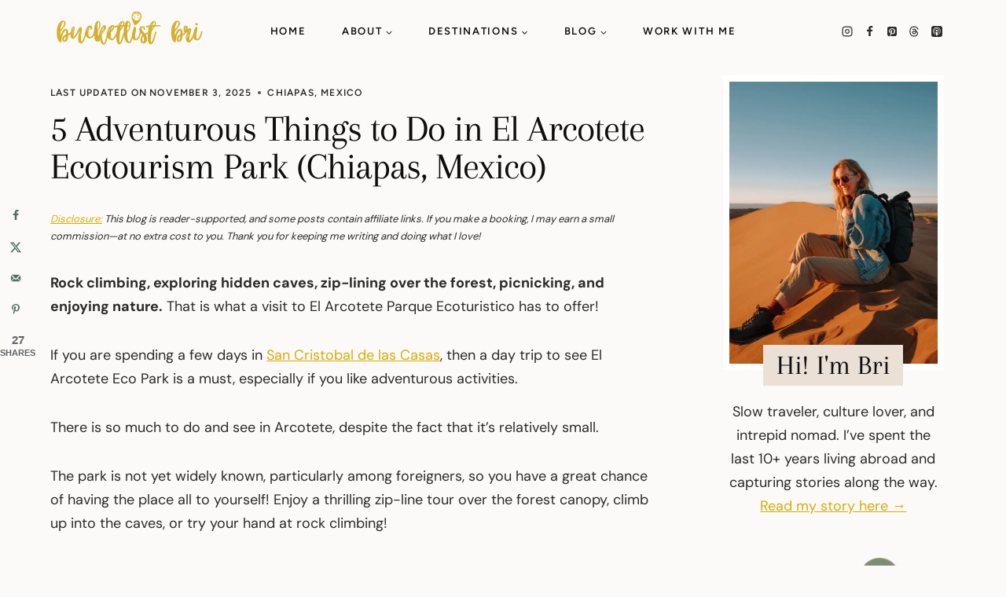

--- FILE ---
content_type: text/html; charset=UTF-8
request_url: https://bucketlistbri.com/arcotete-chiapas/
body_size: 56659
content:
<!doctype html>
<html dir="ltr" lang="en-US" prefix="og: https://ogp.me/ns#" class="no-js" itemtype="https://schema.org/Blog" itemscope>
<head>
	<meta charset="UTF-8">
	<meta name="viewport" content="width=device-width, initial-scale=1, minimum-scale=1">
	<title>How to Visit El Arcotete Eco Park (Chiapas) | Bucketlist Bri</title><link rel="preload" href="https://bucketlistbri.com/wp-content/uploads/2025/04/Bucketlist-Bri-logo.svg" as="image" fetchpriority="high"><link rel="preload" href="https://bucketlistbri.com/wp-content/uploads/2021/01/Arcotete-arco-de-piedra.jpg" as="image" imagesrcset="https://bucketlistbri.com/wp-content/uploads/2021/01/Arcotete-arco-de-piedra.jpg 801w, https://bucketlistbri.com/wp-content/uploads/2021/01/Arcotete-arco-de-piedra-367x550.jpg 367w, https://bucketlistbri.com/wp-content/uploads/2021/01/Arcotete-arco-de-piedra-768x1151.jpg 768w, https://bucketlistbri.com/wp-content/uploads/2021/01/Arcotete-arco-de-piedra-320x480.jpg 320w, https://bucketlistbri.com/wp-content/uploads/2021/01/Arcotete-arco-de-piedra-595xh.jpg 595w, https://bucketlistbri.com/wp-content/uploads/2021/01/Arcotete-arco-de-piedra-480x719.jpg 480w" imagesizes="(max-width: 801px) 100vw, 801px" fetchpriority="high"><link rel="preload" href="https://bucketlistbri.com/cf-fonts/s/dm-sans/5.0.18/latin/400/normal.woff2" as="font" type="font/woff2" crossorigin><link rel="preload" href="https://bucketlistbri.com/cf-fonts/s/figtree/5.0.18/latin/600/normal.woff2" as="font" type="font/woff2" crossorigin><link rel="preload" href="https://bucketlistbri.com/cf-fonts/s/arapey/5.0.11/latin/400/normal.woff2" as="font" type="font/woff2" crossorigin><link rel="preload" href="https://bucketlistbri.com/cf-fonts/s/dm-sans/5.0.18/latin/700/normal.woff2" as="font" type="font/woff2" crossorigin><link rel="preload" href="https://bucketlistbri.com/cf-fonts/s/figtree/5.0.18/latin/500/normal.woff2" as="font" type="font/woff2" crossorigin><style id="perfmatters-used-css">:where(.wp-block-button__link){border-radius:9999px;box-shadow:none;padding:calc(.667em + 2px) calc(1.333em + 2px);text-decoration:none;}:root :where(.wp-block-button .wp-block-button__link.is-style-outline),:root :where(.wp-block-button.is-style-outline>.wp-block-button__link){border:2px solid;padding:.667em 1.333em;}:root :where(.wp-block-button .wp-block-button__link.is-style-outline:not(.has-text-color)),:root :where(.wp-block-button.is-style-outline>.wp-block-button__link:not(.has-text-color)){color:currentColor;}:root :where(.wp-block-button .wp-block-button__link.is-style-outline:not(.has-background)),:root :where(.wp-block-button.is-style-outline>.wp-block-button__link:not(.has-background)){background-color:initial;background-image:none;}:where(.wp-block-columns){margin-bottom:1.75em;}:where(.wp-block-columns.has-background){padding:1.25em 2.375em;}:where(.wp-block-post-comments input[type=submit]){border:none;}:where(.wp-block-cover-image:not(.has-text-color)),:where(.wp-block-cover:not(.has-text-color)){color:#fff;}:where(.wp-block-cover-image.is-light:not(.has-text-color)),:where(.wp-block-cover.is-light:not(.has-text-color)){color:#000;}:root :where(.wp-block-cover h1:not(.has-text-color)),:root :where(.wp-block-cover h2:not(.has-text-color)),:root :where(.wp-block-cover h3:not(.has-text-color)),:root :where(.wp-block-cover h4:not(.has-text-color)),:root :where(.wp-block-cover h5:not(.has-text-color)),:root :where(.wp-block-cover h6:not(.has-text-color)),:root :where(.wp-block-cover p:not(.has-text-color)){color:inherit;}:where(.wp-block-file){margin-bottom:1.5em;}:where(.wp-block-file__button){border-radius:2em;display:inline-block;padding:.5em 1em;}:where(.wp-block-file__button):is(a):active,:where(.wp-block-file__button):is(a):focus,:where(.wp-block-file__button):is(a):hover,:where(.wp-block-file__button):is(a):visited{box-shadow:none;color:#fff;opacity:.85;text-decoration:none;}.blocks-gallery-grid:not(.has-nested-images),.wp-block-gallery:not(.has-nested-images){display:flex;flex-wrap:wrap;list-style-type:none;margin:0;padding:0;}.blocks-gallery-grid:not(.has-nested-images) figcaption,.wp-block-gallery:not(.has-nested-images) figcaption{flex-grow:1;}figure.wp-block-gallery.has-nested-images{align-items:normal;}.wp-block-gallery.has-nested-images figure.wp-block-image:not(#individual-image){margin:0;width:calc(50% - var(--wp--style--unstable-gallery-gap,16px) / 2);}.wp-block-gallery.has-nested-images figure.wp-block-image{box-sizing:border-box;display:flex;flex-direction:column;flex-grow:1;justify-content:center;max-width:100%;position:relative;}.wp-block-gallery.has-nested-images figure.wp-block-image>a,.wp-block-gallery.has-nested-images figure.wp-block-image>div{flex-direction:column;flex-grow:1;margin:0;}.wp-block-gallery.has-nested-images figure.wp-block-image img{display:block;height:auto;max-width:100% !important;width:auto;}.wp-block-gallery.has-nested-images figure.wp-block-image figcaption,.wp-block-gallery.has-nested-images figure.wp-block-image:has(figcaption):before{bottom:0;left:0;max-height:100%;position:absolute;right:0;}.wp-block-gallery.has-nested-images figure.wp-block-image:has(figcaption):before{-webkit-backdrop-filter:blur(3px);backdrop-filter:blur(3px);content:"";height:100%;-webkit-mask-image:linear-gradient(0deg,#000 20%,rgba(0,0,0,0));mask-image:linear-gradient(0deg,#000 20%,rgba(0,0,0,0));max-height:40%;}.wp-block-gallery.has-nested-images figure.wp-block-image figcaption{background:linear-gradient(0deg,rgba(0,0,0,.4),rgba(0,0,0,0));box-sizing:border-box;color:#fff;font-size:13px;margin:0;overflow:auto;padding:1em;scrollbar-color:rgba(0,0,0,0) rgba(0,0,0,0);scrollbar-gutter:stable both-edges;scrollbar-width:thin;text-align:center;text-shadow:0 0 1.5px #000;will-change:transform;}.wp-block-gallery.has-nested-images figure.wp-block-image figcaption::-webkit-scrollbar{height:12px;width:12px;}.wp-block-gallery.has-nested-images figure.wp-block-image figcaption::-webkit-scrollbar-track{background-color:initial;}.wp-block-gallery.has-nested-images figure.wp-block-image figcaption::-webkit-scrollbar-thumb{background-clip:padding-box;background-color:initial;border:3px solid rgba(0,0,0,0);border-radius:8px;}.wp-block-gallery.has-nested-images figure.wp-block-image figcaption:focus-within::-webkit-scrollbar-thumb,.wp-block-gallery.has-nested-images figure.wp-block-image figcaption:focus::-webkit-scrollbar-thumb,.wp-block-gallery.has-nested-images figure.wp-block-image figcaption:hover::-webkit-scrollbar-thumb{background-color:rgba(255,255,255,.8);}.wp-block-gallery.has-nested-images figure.wp-block-image figcaption:focus,.wp-block-gallery.has-nested-images figure.wp-block-image figcaption:focus-within,.wp-block-gallery.has-nested-images figure.wp-block-image figcaption:hover{scrollbar-color:rgba(255,255,255,.8) rgba(0,0,0,0);}@media (hover:none){.wp-block-gallery.has-nested-images figure.wp-block-image figcaption{scrollbar-color:rgba(255,255,255,.8) rgba(0,0,0,0);}}.wp-block-gallery.has-nested-images figure.wp-block-image figcaption img{display:inline;}.wp-block-gallery.has-nested-images figure.wp-block-image figcaption a{color:inherit;}.wp-block-gallery.has-nested-images figcaption{flex-basis:100%;flex-grow:1;text-align:center;}.wp-block-gallery.has-nested-images:not(.is-cropped) figure.wp-block-image:not(#individual-image){margin-bottom:auto;margin-top:0;}.wp-block-gallery.has-nested-images.aligncenter{justify-content:center;}:where(.wp-block-group.wp-block-group-is-layout-constrained){position:relative;}h1.has-background,h2.has-background,h3.has-background,h4.has-background,h5.has-background,h6.has-background{padding:1.25em 2.375em;}.wp-block-image a{display:inline-block;}.wp-block-image img{box-sizing:border-box;height:auto;max-width:100%;vertical-align:bottom;}.wp-block-image[style*=border-radius] img,.wp-block-image[style*=border-radius]>a{border-radius:inherit;}.wp-block-image.aligncenter{text-align:center;}.wp-block-image .aligncenter,.wp-block-image .alignleft,.wp-block-image .alignright,.wp-block-image.aligncenter,.wp-block-image.alignleft,.wp-block-image.alignright{display:table;}.wp-block-image .aligncenter>figcaption,.wp-block-image .alignleft>figcaption,.wp-block-image .alignright>figcaption,.wp-block-image.aligncenter>figcaption,.wp-block-image.alignleft>figcaption,.wp-block-image.alignright>figcaption{caption-side:bottom;display:table-caption;}.wp-block-image .aligncenter{margin-left:auto;margin-right:auto;}.wp-block-image :where(figcaption){margin-bottom:1em;margin-top:.5em;}.wp-block-image figure{margin:0;}@keyframes show-content-image{0%{visibility:hidden;}99%{visibility:hidden;}to{visibility:visible;}}@keyframes turn-on-visibility{0%{opacity:0;}to{opacity:1;}}@keyframes turn-off-visibility{0%{opacity:1;visibility:visible;}99%{opacity:0;visibility:visible;}to{opacity:0;visibility:hidden;}}@keyframes lightbox-zoom-in{0%{transform:translate(calc(( -100vw + var(--wp--lightbox-scrollbar-width) ) / 2 + var(--wp--lightbox-initial-left-position)),calc(-50vh + var(--wp--lightbox-initial-top-position))) scale(var(--wp--lightbox-scale));}to{transform:translate(-50%,-50%) scale(1);}}@keyframes lightbox-zoom-out{0%{transform:translate(-50%,-50%) scale(1);visibility:visible;}99%{visibility:visible;}to{transform:translate(calc(( -100vw + var(--wp--lightbox-scrollbar-width) ) / 2 + var(--wp--lightbox-initial-left-position)),calc(-50vh + var(--wp--lightbox-initial-top-position))) scale(var(--wp--lightbox-scale));visibility:hidden;}}:where(.wp-block-latest-comments:not([style*=line-height] .wp-block-latest-comments__comment)){line-height:1.1;}:where(.wp-block-latest-comments:not([style*=line-height] .wp-block-latest-comments__comment-excerpt p)){line-height:1.8;}:root :where(.wp-block-latest-posts.is-grid){padding:0;}:root :where(.wp-block-latest-posts.wp-block-latest-posts__list){padding-left:0;}ol,ul{box-sizing:border-box;}:root :where(.wp-block-list.has-background){padding:1.25em 2.375em;}:where(.wp-block-navigation.has-background .wp-block-navigation-item a:not(.wp-element-button)),:where(.wp-block-navigation.has-background .wp-block-navigation-submenu a:not(.wp-element-button)){padding:.5em 1em;}:where(.wp-block-navigation .wp-block-navigation__submenu-container .wp-block-navigation-item a:not(.wp-element-button)),:where(.wp-block-navigation .wp-block-navigation__submenu-container .wp-block-navigation-submenu a:not(.wp-element-button)),:where(.wp-block-navigation .wp-block-navigation__submenu-container .wp-block-navigation-submenu button.wp-block-navigation-item__content),:where(.wp-block-navigation .wp-block-navigation__submenu-container .wp-block-pages-list__item button.wp-block-navigation-item__content){padding:.5em 1em;}@keyframes overlay-menu__fade-in-animation{0%{opacity:0;transform:translateY(.5em);}to{opacity:1;transform:translateY(0);}}:root :where(p.has-background){padding:1.25em 2.375em;}:where(p.has-text-color:not(.has-link-color)) a{color:inherit;}:where(.wp-block-post-comments-form) input:not([type=submit]),:where(.wp-block-post-comments-form) textarea{border:1px solid #949494;font-family:inherit;font-size:1em;}:where(.wp-block-post-comments-form) input:where(:not([type=submit]):not([type=checkbox])),:where(.wp-block-post-comments-form) textarea{padding:calc(.667em + 2px);}:where(.wp-block-post-excerpt){box-sizing:border-box;margin-bottom:var(--wp--style--block-gap);margin-top:var(--wp--style--block-gap);}:where(.wp-block-preformatted.has-background){padding:1.25em 2.375em;}:where(.wp-block-search__button){border:1px solid #ccc;padding:6px 10px;}:where(.wp-block-search__input){font-family:inherit;font-size:inherit;font-style:inherit;font-weight:inherit;letter-spacing:inherit;line-height:inherit;text-transform:inherit;}:where(.wp-block-search__button-inside .wp-block-search__inside-wrapper){border:1px solid #949494;box-sizing:border-box;padding:4px;}:where(.wp-block-search__button-inside .wp-block-search__inside-wrapper) :where(.wp-block-search__button){padding:4px 8px;}:root :where(.wp-block-separator.is-style-dots){height:auto;line-height:1;text-align:center;}:root :where(.wp-block-separator.is-style-dots):before{color:currentColor;content:"···";font-family:serif;font-size:1.5em;letter-spacing:2em;padding-left:2em;}:root :where(.wp-block-site-logo.is-style-rounded){border-radius:9999px;}:root :where(.wp-block-social-links .wp-social-link a){padding:.25em;}:root :where(.wp-block-social-links.is-style-logos-only .wp-social-link a){padding:0;}:root :where(.wp-block-social-links.is-style-pill-shape .wp-social-link a){padding-left:.66667em;padding-right:.66667em;}.wp-block-spacer{clear:both;}:root :where(.wp-block-tag-cloud.is-style-outline){display:flex;flex-wrap:wrap;gap:1ch;}:root :where(.wp-block-tag-cloud.is-style-outline a){border:1px solid;font-size:unset !important;margin-right:0;padding:1ch 2ch;text-decoration:none !important;}:root :where(.wp-block-table-of-contents){box-sizing:border-box;}:where(.wp-block-term-description){box-sizing:border-box;margin-bottom:var(--wp--style--block-gap);margin-top:var(--wp--style--block-gap);}:where(pre.wp-block-verse){font-family:inherit;}.editor-styles-wrapper,.entry-content{counter-reset:footnotes;}a[data-fn].fn{counter-increment:footnotes;display:inline-flex;font-size:smaller;text-decoration:none;text-indent:-9999999px;vertical-align:super;}a[data-fn].fn:after{content:"[" counter(footnotes) "]";float:left;text-indent:0;}:root{--wp--preset--font-size--normal:16px;--wp--preset--font-size--huge:42px;}.has-text-align-center{text-align:center;}.aligncenter{clear:both;}.screen-reader-text{border:0;clip:rect(1px,1px,1px,1px);clip-path:inset(50%);height:1px;margin:-1px;overflow:hidden;padding:0;position:absolute;width:1px;word-wrap:normal !important;}.screen-reader-text:focus{background-color:#ddd;clip:auto !important;clip-path:none;color:#444;display:block;font-size:1em;height:auto;left:5px;line-height:normal;padding:15px 23px 14px;text-decoration:none;top:5px;width:auto;z-index:100000;}html :where(.has-border-color){border-style:solid;}html :where([style*=border-top-color]){border-top-style:solid;}html :where([style*=border-right-color]){border-right-style:solid;}html :where([style*=border-bottom-color]){border-bottom-style:solid;}html :where([style*=border-left-color]){border-left-style:solid;}html :where([style*=border-width]){border-style:solid;}html :where([style*=border-top-width]){border-top-style:solid;}html :where([style*=border-right-width]){border-right-style:solid;}html :where([style*=border-bottom-width]){border-bottom-style:solid;}html :where([style*=border-left-width]){border-left-style:solid;}html :where(img[class*=wp-image-]){height:auto;max-width:100%;}:where(figure){margin:0 0 1em;}html :where(.is-position-sticky){--wp-admin--admin-bar--position-offset:var(--wp-admin--admin-bar--height,0px);}@media screen and (max-width:600px){html :where(.is-position-sticky){--wp-admin--admin-bar--position-offset:0px;}}#ez-toc-container{background:#f9f9f9;border:1px solid #aaa;border-radius:4px;-webkit-box-shadow:0 1px 1px rgba(0,0,0,.05);box-shadow:0 1px 1px rgba(0,0,0,.05);display:table;margin-bottom:1em;padding:10px 20px 10px 10px;position:relative;width:auto;}#ez-toc-container ul ul,.ez-toc div.ez-toc-widget-container ul ul{margin-left:1.5em;}#ez-toc-container li,#ez-toc-container ul{padding:0;}#ez-toc-container li,#ez-toc-container ul,#ez-toc-container ul li,div.ez-toc-widget-container,div.ez-toc-widget-container li{background:0 0;list-style:none;line-height:1.6;margin:0;overflow:hidden;z-index:1;}#ez-toc-container .ez-toc-title{text-align:left;line-height:1.45;margin:0;padding:0;}.ez-toc-title-container{display:table;width:100%;}.ez-toc-title,.ez-toc-title-toggle{display:inline;text-align:left;vertical-align:middle;}.ez-toc-btn,.ez-toc-glyphicon{display:inline-block;font-weight:400;}#ez-toc-container div.ez-toc-title-container+ul.ez-toc-list{margin-top:1em;}#ez-toc-container a{color:#444;box-shadow:none;text-decoration:none;text-shadow:none;display:inline-flex;align-items:stretch;flex-wrap:nowrap;}#ez-toc-container a:visited{color:#9f9f9f;}#ez-toc-container a:hover{text-decoration:underline;}#ez-toc-container a.ez-toc-toggle{display:flex;align-items:center;}.ez-toc-btn{padding:6px 12px;margin-bottom:0;font-size:14px;line-height:1.428571429;text-align:center;white-space:nowrap;vertical-align:middle;cursor:pointer;background-image:none;border:1px solid transparent;border-radius:4px;-webkit-user-select:none;-moz-user-select:none;-ms-user-select:none;-o-user-select:none;user-select:none;}.ez-toc-btn:focus{outline:#333 dotted thin;outline:-webkit-focus-ring-color auto 5px;outline-offset:-2px;}.ez-toc-btn:focus,.ez-toc-btn:hover{color:#333;text-decoration:none;}.ez-toc-btn.active,.ez-toc-btn:active{background-image:none;outline:0;-webkit-box-shadow:inset 0 3px 5px rgba(0,0,0,.125);box-shadow:inset 0 3px 5px rgba(0,0,0,.125);}.ez-toc-btn-default{color:#333;background-color:#fff;-webkit-box-shadow:inset 0 1px 0 rgba(255,255,255,.15),0 1px 1px rgba(0,0,0,.075);box-shadow:inset 0 1px 0 rgba(255,255,255,.15),0 1px 1px rgba(0,0,0,.075);text-shadow:0 1px 0 #fff;background-image:-webkit-gradient(linear,left 0,left 100%,from(#fff),to(#e0e0e0));background-image:-webkit-linear-gradient(top,#fff 0,#e0e0e0 100%);background-image:-moz-linear-gradient(top,#fff 0,#e0e0e0 100%);background-image:linear-gradient(to bottom,#fff 0,#e0e0e0 100%);background-repeat:repeat-x;border-color:#ccc;}.ez-toc-btn-default.active,.ez-toc-btn-default:active,.ez-toc-btn-default:focus,.ez-toc-btn-default:hover{color:#333;background-color:#ebebeb;border-color:#adadad;}.ez-toc-btn-default.active,.ez-toc-btn-default:active{background-image:none;background-color:#e0e0e0;border-color:#dbdbdb;}.ez-toc-btn-sm,.ez-toc-btn-xs{padding:5px 10px;font-size:12px;line-height:1.5;border-radius:3px;}.ez-toc-btn-xs{padding:1px 5px;}.ez-toc-btn-default:active{-webkit-box-shadow:inset 0 3px 5px rgba(0,0,0,.125);box-shadow:inset 0 3px 5px rgba(0,0,0,.125);}.btn.active,.ez-toc-btn:active{background-image:none;}.ez-toc-btn-default:focus,.ez-toc-btn-default:hover{background-color:#e0e0e0;background-position:0 -15px;}.ez-toc-pull-right{float:right !important;margin-left:10px;}#ez-toc-container input,.ez-toc-toggle #item{position:absolute;left:-999em;}#ez-toc-container input[type=checkbox]:checked+nav,#ez-toc-widget-container input[type=checkbox]:checked+nav{opacity:0;max-height:0;border:none;display:none;}#ez-toc-container .ez-toc-js-icon-con,#ez-toc-container label{position:relative;cursor:pointer;display:initial;}#ez-toc-container .ez-toc-js-icon-con,#ez-toc-container .ez-toc-toggle label,.ez-toc-cssicon{float:right;position:relative;font-size:16px;padding:0;border:1px solid #999191;border-radius:5px;cursor:pointer;left:10px;width:35px;}div#ez-toc-container .ez-toc-title{display:initial;}#ez-toc-container a.ez-toc-toggle{color:#444;background:inherit;border:inherit;}#ez-toc-container .eztoc-toggle-hide-by-default,.eztoc-hide,label.cssiconcheckbox{display:none;}.ez-toc-icon-toggle-span{display:flex;align-items:center;width:35px;height:30px;justify-content:center;direction:ltr;}mark.kt-highlight{padding:7px 17px !important;-webkit-box-decoration-break:clone;line-height:1.5;}h6.wp-block-kadence-advancedheading mark.kt-highlight{padding:11px 15px !important;}.entry-header{margin-bottom:0;}.entry-title a:hover{color:#333;}::placeholder{color:#868686;}input[type="text"]:focus,input[type="email"]:focus,input[type="url"]:focus,input[type="password"]:focus,input[type="search"]:focus,input[type="number"]:focus,input[type="tel"]:focus,input[type="range"]:focus,input[type="date"]:focus,input[type="month"]:focus,input[type="week"]:focus,input[type="time"]:focus,input[type="datetime"]:focus,input[type="datetime-local"]:focus,input[type="color"]:focus,textarea:focus{box-shadow:0 0 0 0;}.header-html-inner{position:relative;}.header-html-inner .kadence-search-icon-wrap{cursor:pointer;margin-top:23px;}.header-html-inner .search-form{position:absolute;right:0;width:0;opacity:0;transition:width .4s ease,opacity .4s ease;overflow:hidden;white-space:nowrap;top:-11px;}.header-html-inner .search-field{width:100%;padding:8px;background-color:#333;color:black;border:none;outline:none;box-sizing:border-box;}.header-html-inner .search-field::placeholder{color:black;}.header-html-inner .search-form input[type="search"],.search-form input.search-field{padding-right:10px;background:transparent;color:#333;}.header-html-inner .kadence-svg-iconset svg{height:18px;width:18px;fill:#333;}#mobile-drawer .search-form{position:relative;max-width:300px;}#mobile-drawer .search-form input.search-field{line-height:1.8;}#mobile-drawer .search-form .kadence-search-icon-wrap{color:#333;}@media (max-width: 767px){.entry-content-wrap{padding:1rem;}}h2.entry-related-title,.comments-title,.comment-reply-title{font-style:normal;font-size:48px;letter-spacing:-1px;}.entry-related .splide .splide__pagination{display:none;}.entry-related .splide .splide__arrow{top:40%;width:50px;height:50px;border-radius:100px;}.comment-form .comment-input-wrap p{margin:0 0 .25em 0;}.comment-form p{margin:.5em 0;}input[type="text"],input[type="email"],input[type="url"],input[type="password"],input[type="search"],input[type="number"],input[type="tel"],input[type="range"],input[type="date"],input[type="month"],input[type="week"],input[type="time"],input[type="datetime"],input[type="datetime-local"],input[type="color"],textarea,input[type="text"]:focus,input[type="email"]:focus,input[type="url"]:focus,input[type="password"]:focus,input[type="search"]:focus,input[type="number"]:focus,input[type="tel"]:focus,input[type="range"]:focus,input[type="date"]:focus,input[type="month"]:focus,input[type="week"]:focus,input[type="time"]:focus,input[type="datetime"]:focus,input[type="datetime-local"]:focus,input[type="color"]:focus,textarea:focus{border-radius:0;border-color:#333;}.comment-form .comment-input-wrap p label,.comment-form p.comment-form-float-label label{color:#333;}.comments-title,.comment-reply-title{margin-bottom:.1em;}.comment-form .comment-notes{margin-top:10px;margin-bottom:10px;}.creativeher-social-box .social-wrap{display:flex;flex-direction:row;align-items:center;box-shadow:0 0 17.64px .36px rgba(0,0,0,.05);padding:17px 7px 15px 15px;width:max-content;}.creativeher-social-box h6{font-style:normal;font-weight:600;font-size:13px;letter-spacing:.13em;font-family:var(--global-primary-nav-font-family);text-transform:uppercase;margin-left:15px;margin-right:25px;}.social-btn a{padding:10px 17px 10px;border-left:1px solid #ededed;}.social-btn a:first-child{border-left:0;}.col-2.sbtn.s-copy-link{margin-top:-5px;}.creativeher-social-box .fa-chain:before,.fa-link:before{color:#505050;font-size:14px;}.creativeher-social-box svg{fill:#505050;width:18px !important;height:16px !important;}.sbtn[data-tooltip]{position:relative;cursor:pointer;}.sbtn[data-tooltip]:hover::before{content:attr(data-tooltip);position:absolute;bottom:100%;left:50%;transform:translateX(-50%);background-color:#333;color:#fff;padding:8px;border-radius:5px;white-space:nowrap;font-size:12px;z-index:100;opacity:0;transition:opacity .2s;}.sbtn[data-tooltip]:hover::before{opacity:1;}.sbtn[data-tooltip]:hover::after{content:"";position:absolute;bottom:calc(100% - 5px);left:50%;transform:translateX(-50%);border-width:5px;border-style:solid;border-color:#333 transparent transparent transparent;z-index:100;opacity:0;transition:opacity .2s;}.sbtn[data-tooltip]:hover::after{opacity:1;}.creativeher-social-box .fa-link{top:-3px !important;position:relative;}html{line-height:1.15;-webkit-text-size-adjust:100%;}body{margin:0;}main{display:block;min-width:0;}h1{font-size:2em;margin:.67em 0;}a{background-color:transparent;}b,strong{font-weight:bold;}small{font-size:80%;}img{border-style:none;}button,input,optgroup,select,textarea{font-size:100%;margin:0;}button,input{overflow:visible;}button,select{text-transform:none;}button,[type="button"],[type="reset"],[type="submit"]{-webkit-appearance:button;}button::-moz-focus-inner,[type="button"]::-moz-focus-inner,[type="reset"]::-moz-focus-inner,[type="submit"]::-moz-focus-inner{border-style:none;padding:0;}button:-moz-focusring,[type="button"]:-moz-focusring,[type="reset"]:-moz-focusring,[type="submit"]:-moz-focusring{outline:1px dotted ButtonText;}textarea{overflow:auto;}[type="checkbox"],[type="radio"]{box-sizing:border-box;padding:0;}[type="number"]::-webkit-inner-spin-button,[type="number"]::-webkit-outer-spin-button{height:auto;}[type="search"]{-webkit-appearance:textfield;outline-offset:-2px;}[type="search"]::-webkit-search-decoration{-webkit-appearance:none;}::-webkit-file-upload-button{-webkit-appearance:button;font:inherit;}[hidden]{display:none;}:root{--global-gray-400:#cbd5e0;--global-gray-500:#a0aec0;--global-xs-spacing:1em;--global-sm-spacing:1.5rem;--global-md-spacing:2rem;--global-lg-spacing:2.5em;--global-xl-spacing:3.5em;--global-xxl-spacing:5rem;--global-edge-spacing:1.5rem;--global-boxed-spacing:2rem;--global-font-size-small:clamp(.8rem,.73rem + .217vw,.9rem);--global-font-size-medium:clamp(1.1rem,.995rem + .326vw,1.25rem);--global-font-size-large:clamp(1.75rem,1.576rem + .543vw,2rem);--global-font-size-larger:clamp(2rem,1.6rem + 1vw,2.5rem);--global-font-size-xxlarge:clamp(2.25rem,1.728rem + 1.63vw,3rem);}h1,h2,h3,h4,h5,h6{padding:0;margin:0;}h1 a,h2 a,h3 a,h4 a,h5 a,h6 a{color:inherit;text-decoration:none;}dfn,cite,em,i{font-style:italic;}mark,ins{text-decoration:none;}html{box-sizing:border-box;}*,*::before,*::after{box-sizing:inherit;}ul,ol{margin:0 0 1.5em 1.5em;padding:0;}ul.aligncenter,ol.aligncenter{list-style:none;}ul{list-style:disc;}ol{list-style:decimal;}li>ul,li>ol{margin-bottom:0;margin-left:1.5em;}img{display:block;height:auto;max-width:100%;}figure{margin:.5em 0;}a{color:var(--global-palette-highlight);transition:all .1s linear;}a:hover,a:focus,a:active{color:var(--global-palette-highlight-alt);}a:hover,a:active{outline:0;}.inner-link-style-normal a:not(.button),.widget-area.inner-link-style-normal a:not(.button){text-decoration:underline;}.screen-reader-text{clip:rect(1px,1px,1px,1px);position:absolute !important;height:1px;width:1px;overflow:hidden;word-wrap:normal !important;}.screen-reader-text:focus{background-color:#f1f1f1;border-radius:3px;box-shadow:0 0 2px 2px rgba(0,0,0,.6);clip:auto !important;color:#21759b;display:block;font-size:.875rem;font-weight:700;height:auto;left:5px;line-height:normal;padding:15px 23px 14px;text-decoration:none;top:5px;width:auto;z-index:100000;}:where(html:not(.no-js)) .hide-focus-outline *:focus{outline:0;}#primary[tabindex="-1"]:focus{outline:0;}textarea{width:100%;}input[type="text"],input[type="email"],input[type="url"],input[type="password"],input[type="search"],input[type="number"],input[type="tel"],input[type="range"],input[type="date"],input[type="month"],input[type="week"],input[type="time"],input[type="datetime"],input[type="datetime-local"],input[type="color"],textarea{-webkit-appearance:none;color:var(--global-palette5);border:1px solid var(--global-gray-400);border-radius:3px;padding:.4em .5em;max-width:100%;background:var(--global-palette9);box-shadow:0px 0px 0px -7px rgba(0,0,0,0);}::-webkit-input-placeholder{color:var(--global-palette6);}::-moz-placeholder{color:var(--global-palette6);opacity:1;}::placeholder{color:var(--global-palette6);}input[type="text"]:focus,input[type="email"]:focus,input[type="url"]:focus,input[type="password"]:focus,input[type="search"]:focus,input[type="number"]:focus,input[type="tel"]:focus,input[type="range"]:focus,input[type="date"]:focus,input[type="month"]:focus,input[type="week"]:focus,input[type="time"]:focus,input[type="datetime"]:focus,input[type="datetime-local"]:focus,input[type="color"]:focus,textarea:focus{color:var(--global-palette3);border-color:var(--global-palette6);outline:0;box-shadow:0px 5px 15px -7px rgba(0,0,0,.1);}.search-form{position:relative;}.search-form input[type="search"],.search-form input.search-field{padding-right:60px;width:100%;}.search-form .search-submit[type="submit"]{top:0;right:0;bottom:0;position:absolute;color:transparent;background:transparent;z-index:2;width:50px;border:0;padding:8px 12px 7px;border-radius:0;box-shadow:none;overflow:hidden;}.search-form .search-submit[type="submit"]:hover,.search-form .search-submit[type="submit"]:focus{color:transparent;background:transparent;box-shadow:none;}.search-form .kadence-search-icon-wrap{position:absolute;right:0;top:0;height:100%;width:50px;padding:0;text-align:center;background:0 0;z-index:3;cursor:pointer;pointer-events:none;color:var(--global-palette6);text-shadow:none;display:flex;align-items:center;justify-content:center;}.search-form .search-submit[type="submit"]:hover~.kadence-search-icon-wrap{color:var(--global-palette4);}button,.button,.wp-block-button__link,.wp-element-button,input[type="button"],input[type="reset"],input[type="submit"]{border-radius:3px;background:var(--global-palette-btn-bg);color:var(--global-palette-btn);padding:.4em 1em;border:0;font-size:1.125rem;line-height:1.6;display:inline-block;font-family:inherit;cursor:pointer;text-decoration:none;transition:all .2s ease;box-shadow:0px 0px 0px -7px rgba(0,0,0,0);}button:visited,.button:visited,.wp-block-button__link:visited,.wp-element-button:visited,input[type="button"]:visited,input[type="reset"]:visited,input[type="submit"]:visited{background:var(--global-palette-btn-bg);color:var(--global-palette-btn);}button:hover,button:focus,button:active,.button:hover,.button:focus,.button:active,.wp-block-button__link:hover,.wp-block-button__link:focus,.wp-block-button__link:active,.wp-element-button:hover,.wp-element-button:focus,.wp-element-button:active,input[type="button"]:hover,input[type="button"]:focus,input[type="button"]:active,input[type="reset"]:hover,input[type="reset"]:focus,input[type="reset"]:active,input[type="submit"]:hover,input[type="submit"]:focus,input[type="submit"]:active{color:var(--global-palette-btn-hover);background:var(--global-palette-btn-bg-hover);box-shadow:0px 15px 25px -7px rgba(0,0,0,.1);}button:disabled,button.disabled,.button:disabled,.button.disabled,.wp-block-button__link:disabled,.wp-block-button__link.disabled,.wp-element-button:disabled,.wp-element-button.disabled,input[type="button"]:disabled,input[type="button"].disabled,input[type="reset"]:disabled,input[type="reset"].disabled,input[type="submit"]:disabled,input[type="submit"].disabled{cursor:not-allowed;opacity:.5;}.kadence-svg-iconset{display:inline-flex;align-self:center;}.kadence-svg-iconset svg{height:1em;width:1em;}.kadence-svg-iconset.svg-baseline svg{top:.125em;position:relative;}:root .has-theme-palette-2-color,:root .has-theme-palette2-color{color:var(--global-palette2);}.kt-clear{}.kt-clear::before,.kt-clear::after{content:" ";display:table;}.kt-clear::after{clear:both;}.content-area{margin:var(--global-xxl-spacing) 0;}.entry-content{word-break:break-word;}.site-container,.site-header-row-layout-contained,.site-footer-row-layout-contained,.entry-hero-layout-contained,.alignfull>.wp-block-cover__inner-container,.alignwide>.wp-block-cover__inner-container{margin:0 auto;padding:0 var(--global-content-edge-padding);}.content-bg{background:white;}.content-style-unboxed .entry:not(.loop-entry)>.entry-content-wrap{padding:0;}.content-style-unboxed .content-bg:not(.loop-entry){background:transparent;}.content-style-unboxed .entry:not(.loop-entry){box-shadow:none;border-radius:0;}@media screen and (min-width: 1025px){.has-sidebar .content-container{display:grid;grid-template-columns:5fr 2fr;grid-gap:var(--global-xl-spacing);justify-content:center;}#secondary{grid-column:2;grid-row:1;min-width:0;}}#kt-scroll-up-reader,#kt-scroll-up{position:fixed;-webkit-transform:translateY(40px);transform:translateY(40px);transition:all .2s ease;opacity:0;z-index:1000;display:flex;cursor:pointer;}#kt-scroll-up-reader *,#kt-scroll-up *{pointer-events:none;}.scroll-up-style-filled{color:var(--global-palette9);background:var(--global-palette4);}.scroll-up-style-filled:hover{color:var(--global-palette9);}#kt-scroll-up-reader{-webkit-transform:translateY(0px);transform:translateY(0px);transition:all 0s ease;}#kt-scroll-up-reader:not(:focus){clip:rect(1px,1px,1px,1px);height:1px;width:1px;overflow:hidden;word-wrap:normal !important;}#kt-scroll-up-reader:focus{-webkit-transform:translateY(0px);transform:translateY(0px);opacity:1;box-shadow:none;z-index:1001;}@media screen and (max-width: 719px){.vs-sm-false{display:none !important;}}@media screen and (min-width: 720px) and (max-width: 1024px){.vs-md-false{display:none !important;}}#wrapper{overflow:hidden;overflow:clip;}.aligncenter{clear:both;display:block;margin-left:auto;margin-right:auto;text-align:center;}body.footer-on-bottom #wrapper{min-height:100vh;display:flex;flex-direction:column;}body.footer-on-bottom #inner-wrap{flex:1 0 auto;}.site-branding{max-height:inherit;}.site-branding a.brand{display:flex;gap:1em;flex-direction:row;align-items:center;text-decoration:none;color:inherit;max-height:inherit;}.site-branding a.brand img{display:block;}@media screen and (max-width:719px){.site-branding.branding-mobile-layout-standard:not(.site-brand-logo-only) a.brand{flex-direction:row;}}.header-navigation ul ul.sub-menu,.header-navigation ul ul.submenu{display:none;position:absolute;top:100%;flex-direction:column;background:#fff;margin-left:0;box-shadow:0 2px 13px rgba(0,0,0,.1);z-index:1000;}.header-navigation ul ul.sub-menu>li:last-child,.header-navigation ul ul.submenu>li:last-child{border-bottom:0;}.header-navigation[class*=header-navigation-dropdown-animation-fade] ul ul.sub-menu,.header-navigation[class*=header-navigation-dropdown-animation-fade] ul ul.submenu{opacity:0;visibility:hidden;transform:translate3d(0,0,0);transition:all .2s ease;display:block;clip:rect(1px,1px,1px,1px);height:1px;overflow:hidden;}.header-navigation[class*=header-navigation-dropdown-animation-fade]:not(.click-to-open) ul li.menu-item--toggled-on>ul,.header-navigation[class*=header-navigation-dropdown-animation-fade]:not(.click-to-open) ul li:hover>ul,.header-navigation[class*=header-navigation-dropdown-animation-fade]:not(.click-to-open) ul li:not(.menu-item--has-toggle):focus>ul{opacity:1;visibility:visible;transform:translate3d(0,0,0);clip:auto;height:auto;overflow:visible;}.header-navigation.header-navigation-dropdown-animation-fade-up ul ul.sub-menu,.header-navigation.header-navigation-dropdown-animation-fade-up ul ul.submenu{transform:translate3d(0,10px,0);}.wp-site-blocks .nav--toggle-sub .dropdown-nav-special-toggle{position:absolute !important;overflow:hidden;padding:0 !important;margin:0 !important;margin-right:-.1em !important;border:0 !important;width:.9em;top:0;bottom:0;height:auto;border-radius:0;box-shadow:none !important;background:0 0 !important;display:block;left:auto;right:.7em;pointer-events:none;}.wp-site-blocks .nav--toggle-sub .sub-menu .dropdown-nav-special-toggle{width:2.6em;margin:0 !important;right:0;}.nav--toggle-sub .dropdown-nav-special-toggle:focus{z-index:10;}.nav--toggle-sub .dropdown-nav-toggle{display:block;display:inline-flex;background:0 0;position:absolute;right:0;top:50%;width:.7em;width:.9em;height:.7em;height:.9em;font-size:inherit;font-size:.9em;line-height:inherit;margin:0;padding:0;border:none;border-radius:0;transform:translateY(-50%);overflow:visible;transition:opacity .2s ease;}.nav--toggle-sub ul ul .dropdown-nav-toggle{right:.2em;}.nav--toggle-sub ul ul .dropdown-nav-toggle .kadence-svg-iconset{transform:rotate(-90deg);}.nav--toggle-sub li.menu-item-has-children{position:relative;}.nav-drop-title-wrap{position:relative;padding-right:1em;display:block;}.nav--toggle-sub li.menu-item--toggled-on>ul,.nav--toggle-sub li:not(.menu-item--has-toggle):focus>ul,.nav--toggle-sub.click-to-open li.menu-item--has-toggle>ul.opened,.nav--toggle-sub:not(.click-to-open) li:hover>ul{display:block;}.nav--toggle-sub li:not(.menu-item--has-toggle):focus-within>ul{display:block;}@media (hover:none){.wp-site-blocks .nav--toggle-sub .menu-item--has-toggle:not(.menu-item--toggled-on) .dropdown-nav-special-toggle{left:0;right:0 !important;margin-right:0 !important;width:100%;pointer-events:all;}}.rtl .primary-menu-container>ul>li.menu-item .dropdown-nav-special-toggle{right:auto;left:.7em;}.rtl .wp-site-blocks .nav--toggle-sub .sub-menu .dropdown-nav-special-toggle{left:0;right:auto;}.wp-site-blocks .nav--toggle-sub .kadence-menu-mega-enabled .sub-menu .dropdown-nav-special-toggle{display:none;}.header-navigation[class*=header-navigation-style-underline] .header-menu-container>ul>li>a{position:relative;}.header-navigation[class*=header-navigation-style-underline] .header-menu-container>ul>li>a:after{content:"";width:100%;position:absolute;bottom:0;height:2px;right:50%;background:currentColor;transform:scale(0,0) translate(-50%,0);transition:transform .2s ease-in-out,color 0s ease-in-out;}.header-navigation[class*=header-navigation-style-underline] .header-menu-container>ul>li>a:hover:after{transform:scale(1,1) translate(50%,0);}.header-menu-container,.header-navigation{display:flex;}.header-navigation li.menu-item>a{display:block;width:100%;text-decoration:none;color:var(--global-palette4);transition:all .2s ease-in-out;transform:translate3d(0,0,0);}.header-navigation li.menu-item>a:focus,.header-navigation li.menu-item>a:hover{color:var(--global-palette-highlight);}.header-navigation ul.sub-menu,.header-navigation ul.submenu{display:block;list-style:none;margin:0;padding:0;}.header-navigation ul li.menu-item>a{padding:.6em .5em;}.header-navigation ul ul li.menu-item>a{padding:1em;}.header-navigation ul ul li.menu-item>a{width:200px;}.header-navigation ul ul ul.sub-menu,.header-navigation ul ul ul.submenu{top:0;left:100%;right:auto;min-height:100%;}.header-navigation .menu{display:flex;flex-wrap:wrap;justify-content:center;align-items:center;list-style:none;margin:0;padding:0;}.menu-toggle-open{display:flex;background:0 0;align-items:center;box-shadow:none;}.menu-toggle-open .menu-toggle-icon{display:flex;}.menu-toggle-open:focus,.menu-toggle-open:hover{border-color:currentColor;background:0 0;box-shadow:none;}.menu-toggle-open.menu-toggle-style-default{border:0;}.wp-site-blocks .menu-toggle-open{box-shadow:none;}.mobile-navigation{width:100%;}.mobile-navigation a{display:block;width:100%;text-decoration:none;padding:.6em .5em;}.mobile-navigation ul{display:block;list-style:none;margin:0;padding:0;}.drawer-nav-drop-wrap{display:flex;position:relative;}.drawer-nav-drop-wrap a{color:inherit;}.drawer-nav-drop-wrap .drawer-sub-toggle{background:0 0;color:inherit;padding:.5em .7em;display:flex;border:0;border-radius:0;box-shadow:none;line-height:normal;}.drawer-nav-drop-wrap .drawer-sub-toggle[aria-expanded=true] svg{transform:rotate(180deg);}.mobile-navigation ul ul{padding-left:1em;transition:all .2s ease-in-out;}.mobile-navigation ul.has-collapse-sub-nav ul.sub-menu{display:none;}body[class*=amp-mode-] .mobile-navigation ul ul{display:block;}.mobile-navigation ul ul ul ul ul ul{padding-left:0;}.popup-drawer{position:fixed;display:none;top:0;bottom:0;left:-99999rem;right:99999rem;transition:opacity .25s ease-in,left 0s .25s,right 0s .25s;z-index:100000;}.popup-drawer .drawer-overlay{background-color:rgba(0,0,0,.4);position:fixed;top:0;right:0;bottom:0;left:0;opacity:0;transition:opacity .2s ease-in-out;}.popup-drawer .drawer-inner{width:100%;transform:translateX(100%);max-width:90%;right:0;top:0;overflow:auto;background:#090c10;color:#fff;bottom:0;opacity:0;position:fixed;box-shadow:0 0 2rem 0 rgba(0,0,0,.1);display:flex;flex-direction:column;transition:transform .3s cubic-bezier(.77,.2,.05,1),opacity .25s cubic-bezier(.77,.2,.05,1);}.popup-drawer .drawer-header{padding:0 1.5em;display:flex;justify-content:flex-end;min-height:calc(1.2em + 24px);}.popup-drawer .drawer-header .drawer-toggle{background:0 0;border:0;font-size:24px;line-height:1;padding:.6em .15em;color:inherit;display:flex;box-shadow:none;border-radius:0;}.popup-drawer .drawer-header .drawer-toggle:hover{box-shadow:none;}.popup-drawer .drawer-content{padding:0 1.5em 1.5em;}.popup-drawer .drawer-header .drawer-toggle{width:1em;position:relative;height:1em;box-sizing:content-box;font-size:24px;}.drawer-toggle .toggle-close-bar{width:.75em;height:.08em;background:currentColor;transform-origin:center center;position:absolute;margin-top:-.04em;opacity:0;border-radius:.08em;left:50%;margin-left:-.375em;top:50%;transform:rotate(45deg) translateX(-50%);transition:transform .3s cubic-bezier(.77,.2,.05,1),opacity .3s cubic-bezier(.77,.2,.05,1);transition-delay:.2s;}.drawer-toggle .toggle-close-bar:last-child{transform:rotate(-45deg) translateX(50%);}.popup-drawer .drawer-content.content-valign-middle{min-height:calc(100% - ( 1.2em + 24px ));display:flex;justify-content:center;flex-direction:column;padding-bottom:calc(1.2em + 24px);max-height:calc(100% - ( 1.2em + 24px ));overflow:auto;}.popup-drawer .drawer-content.content-align-right{text-align:right;}.popup-drawer .drawer-content.content-align-right .site-header-item{justify-content:flex-end;}body[class*=showing-popup-drawer-]{overflow:hidden;}#main-header{display:none;}#masthead{position:relative;z-index:11;}@media screen and (min-width:1025px){#main-header{display:block;}#mobile-header{display:none;}}.header-html-inner img.alignnone{display:inline-block;}.drawer-content .mobile-html,.drawer-content .mobile-html2{width:100%;}.site-header-row{display:grid;grid-template-columns:auto auto;}.site-header-row.site-header-row-center-column{grid-template-columns:1fr auto 1fr;}.site-header-section{display:flex;max-height:inherit;}.site-header-item{display:flex;align-items:center;margin-right:10px;max-height:inherit;}.site-header-section>.site-header-item:last-child{margin-right:0;}.drawer-content .site-header-item{margin-right:0;margin-bottom:10px;}.drawer-content .site-header-item:last-child{margin-bottom:0;}.site-header-section-right{justify-content:flex-end;}.site-header-section-center{justify-content:center;}.site-header-section-left-center{flex-grow:1;justify-content:flex-end;}.site-header-section-right-center{flex-grow:1;justify-content:flex-start;}.header-html-inner p:first-child{margin-top:0;}.header-html-inner p:last-child{margin-bottom:0;}.element-social-inner-wrap{display:flex;flex-wrap:wrap;align-items:center;gap:.3em;}a.social-button{width:2em;text-decoration:none;height:2em;display:inline-flex;justify-content:center;align-items:center;margin:0;color:var(--global-palette4);background:var(--global-palette7);border-radius:3px;transition:all .2s ease-in-out;}a.social-button:hover{color:var(--global-palette-btn);background:var(--global-palette-btn-bg);}.popup-drawer-layout-fullwidth .drawer-inner{max-width:none;background:rgba(9,12,16,.97);transition:transform 0s ease-in,opacity .2s ease-in;}.popup-drawer-layout-fullwidth .drawer-inner .drawer-overlay{background-color:transparent;}#mobile-drawer{z-index:99999;}#mobile-header .mobile-navigation>.mobile-menu-container.drawer-menu-container>ul.menu{display:flex;flex-wrap:wrap;}#mobile-header .mobile-navigation:not(.drawer-navigation-parent-toggle-true) ul li.menu-item-has-children .drawer-nav-drop-wrap button{border:0;}#mobile-header .mobile-navigation ul li.menu-item-has-children .drawer-nav-drop-wrap,#mobile-header .mobile-navigation ul li:not(.menu-item-has-children) a{border:0;}.wp-block-image{margin-bottom:0;}figure.wp-block-image.aligncenter img{display:inline-block;}.blocks-gallery-caption figcaption,.wp-block-embed figcaption,.wp-block-image figcaption,.wp-block-table figcaption,.wp-block-audio figcaption,.wp-block-video figcaption{color:var(--global-palette5);font-size:80%;text-align:center;}figure.wp-block-gallery ul{padding:0;}.widget{margin-top:0;margin-bottom:1.5em;}.widget-area .widget:last-child{margin-bottom:0;}.widget-area ul{padding-left:.5em;}.widget-area a:where(:not(.button):not(.wp-block-button__link):not(.wp-element-button)){color:var(--global-palette3);text-decoration:none;}.widget-area a:where(:not(.button):not(.wp-block-button__link):not(.wp-element-button)):hover{color:var(--global-palette-highlight);text-decoration:underline;}.widget-area .widget{margin-left:0;margin-right:0;}.widget li:not(.kb-table-of-content-list li){line-height:1.8;}.entry{box-shadow:0px 15px 25px -10px rgba(0,0,0,.05);border-radius:.25rem;}.content-wrap{position:relative;}@media screen and (max-width: 719px){.primary-sidebar{padding-left:0;padding-right:0;}}.single-content{margin:var(--global-md-spacing) 0 0;}.single-content address,.single-content figure,.single-content hr,.single-content p,.single-content table,.single-content pre,.single-content form,.single-content .wp-block-buttons,.single-content .wp-block-button,.single-content .wc-block-grid,.single-content .wp-block-kadence-advancedbtn,.single-content .wp-block-media-text,.single-content .wp-block-cover,.single-content .entry-content-asset,.single-content .wp-block-kadence-form,.single-content .wp-block-group,.single-content .wp-block-yoast-faq-block,.single-content .wp-block-yoast-how-to-block,.single-content .schema-faq-section,.single-content .wp-block-kadence-tableofcontents,.single-content .enlighter-default,.single-content .wp-block-kadence-iconlist,.single-content [class*=__inner-content]{margin-top:0;margin-bottom:var(--global-md-spacing);}.single-content p>img{display:inline-block;}.single-content p>img.aligncenter{display:block;}.single-content li>img{display:inline-block;}.single-content li>img.aligncenter{display:block;}.single-content h1,.single-content h2,.single-content h3,.single-content h4,.single-content h5,.single-content h6{margin:1.5em 0 .5em;}.single-content h1:first-child,.single-content h2:first-child,.single-content h3:first-child,.single-content h4:first-child,.single-content h5:first-child,.single-content h6:first-child{margin-top:0;}.single-content h1+*,.single-content h2+*,.single-content h3+*,.single-content h4+*,.single-content h5+*,.single-content h6+*{margin-top:0;}.single-content ul,.single-content ol{margin:0 0 var(--global-md-spacing);padding-left:2em;}.single-content ul.aligncenter,.single-content ol.aligncenter{text-align:center;padding-left:0;}.single-content li>ol,.single-content li>ul{margin:0;}.single-content address:last-child,.single-content figure:last-child,.single-content hr:last-child,.single-content p:last-child,.single-content table:last-child,.single-content pre:last-child,.single-content form:last-child,.single-content .wp-block-buttons:last-child,.single-content .wp-block-button:last-child,.single-content .wp-block-kadence-advancedbtn:last-child,.single-content .wp-block-media-text:last-child,.single-content .wp-block-cover:last-child,.single-content .entry-content-asset:last-child,.single-content .wp-block-kadence-form:last-child,.single-content .wp-block-group:last-child,.single-content .wp-block-yoast-faq-block:last-child,.single-content .wp-block-yoast-how-to-block:last-child,.single-content .schema-faq-section:last-child,.single-content .wp-block-kadence-tableofcontents:last-child,.single-content .enlighter-default:last-child,.single-content .wp-block-kadence-iconlist:last-child,.single-content h1:last-child,.single-content h2:last-child,.single-content h3:last-child,.single-content h4:last-child,.single-content h5:last-child,.single-content h6:last-child,.single-content ul:last-child,.single-content ol:last-child{margin-bottom:0;}.single-content .wp-block-image{margin-top:0;margin-bottom:0;}.single-content .wp-block-image figure{margin-bottom:var(--global-md-spacing);}.single-content .wp-block-image:last-child figure{margin-bottom:0;}.single-content figure.wp-block-image{margin-bottom:var(--global-md-spacing);}.single-content figure.wp-block-image:last-child{margin-bottom:0;}.entry-content:after{display:table;clear:both;content:"";}.entry-meta{font-size:80%;margin:1em 0;display:flex;flex-wrap:wrap;}.entry-meta>*{display:inline-flex;align-items:center;flex-wrap:wrap;}.entry-meta>* time{white-space:nowrap;}.entry-meta a{color:inherit;text-decoration:none;}.entry-meta .meta-label{margin-right:.2rem;}.entry-meta>*:after{margin-left:.5rem;margin-right:.5rem;content:"";display:inline-block;background-color:currentColor;height:.25rem;width:.25rem;opacity:.8;border-radius:9999px;vertical-align:.1875em;}.entry-meta>*:last-child:after{display:none;}.updated:not(.published){display:none;}.updated-on .updated:not(.published){display:inline-block;}.entry-header{margin-bottom:1em;}.entry-footer{clear:both;}.comments-area.entry-content-wrap{margin-top:0;border-top-left-radius:0;border-top-right-radius:0;}.entry-title{word-wrap:break-word;}.comments-area{margin-top:var(--global-xl-spacing);margin-left:auto;margin-right:auto;}.comments-area .comment .avatar{position:absolute;left:-70px;width:50px;height:50px;border-radius:50px;}.comment-content a{word-wrap:break-word;}.bypostauthor{display:block;}.comments-title,.comment-reply-title{margin-bottom:1em;}.comment-list{padding:0;margin:0;list-style-type:none;}.comment-list ol{list-style-type:none;}.children{margin-left:1em;padding-left:0;}#cancel-comment-reply-link{margin-left:.8em;}@media screen and (min-width: 768px){.children{margin-left:2em;}}.comment-body{position:relative;border-bottom:1px solid var(--global-gray-500);margin-bottom:3em;}.comment-author .fn a{color:inherit;}.comment-meta{position:relative;margin-left:70px;font-size:80%;}.comment-meta a,.comment-form a{text-decoration:none;border:none;color:inherit;}.comment-meta a:hover,.comment-meta a:focus,.comment-form a:hover,.comment-form a:focus{text-decoration:underline;}.bypostauthor .avatar{box-sizing:content-box;border:5px solid var(--global-palette7);margin-top:-5px;margin-left:-5px;}.comment-author{font-size:1.4em;line-height:1.3;}.says{font-size:80%;}.comment-metadata{padding-bottom:.5em;}.comment-content a{word-wrap:break-word;}.comment-content ul,.comment-content ol{margin:0;padding-right:3em;padding-left:3em;}.comment-content ol{list-style-type:decimal;}.comment-content ul ul,.comment-content ol ol{margin-right:0;margin-left:0;}@media screen and (min-width: 768px){.comment-content ul,.comment-content ol{padding-right:1.5em;padding-left:1.5em;}}.comment-content{margin-bottom:2rem;padding-top:.3em;}.reply{margin-bottom:2em;margin-top:-.5em;}@media screen and (min-width: 767px){.reply{position:absolute;top:0;right:0;margin:0;}}.comment-reply-link{display:inline-block;padding:.5em 1em;font-size:85%;color:var(--global-palette5);line-height:1;text-decoration:none;background:transparent;border:1px solid var(--global-palette7);border-radius:0;}.comment-reply-link:hover,.comment-reply-link:focus{border-color:var(--global-palette4);color:var(--global-palette4);cursor:pointer;}.comment-form{line-height:1.3;}.comment-form p{margin:1.5em 0;}.comment-form .comment-notes{margin-top:-.5em;font-size:80%;font-style:italic;}.comment-form .comment-input-wrap p{margin:0 0 1.5em 0;}.comment-input-wrap input{width:100%;}@media screen and (min-width: 767px){.comment-form .comment-input-wrap{display:grid;grid-template-columns:repeat(3,1fr);grid-gap:1.5em;margin-top:-1em;}.comment-form .comment-input-wrap p{margin:0;}}#respond+.comments-title{margin-top:3em;}.comment-form a{font-weight:500;}.comment-form label{display:block;padding-bottom:.4em;}.comment-form .required{color:#d54e21;}.comment-form .comment-input-wrap p,.comment-form p.comment-form-float-label{display:flex;flex-direction:column-reverse;align-items:flex-start;}.comment-form .comment-input-wrap p label,.comment-form p.comment-form-float-label label{-webkit-transform-origin:left bottom;transform-origin:left bottom;color:var(--global-palette6);}.comment-form p.comment-form-float-label{margin-top:-1em;}.comment-form label,.comment-form input{transition:all .2s;}.comment-form input:-moz-placeholder-shown+label,.comment-form textarea:-moz-placeholder-shown+label{white-space:nowrap;overflow:hidden;max-width:90%;text-overflow:ellipsis;cursor:text;transform:translate(.5em,2.35em) scale(1);}.comment-form input:placeholder-shown+label,.comment-form textarea:placeholder-shown+label{white-space:nowrap;overflow:hidden;max-width:90%;text-overflow:ellipsis;cursor:text;-webkit-transform:translate(.5em,2.35em) scale(1);transform:translate(.5em,2.35em) scale(1);}.comment-form ::-webkit-input-placeholder{-webkit-transition:inherit;transition:inherit;opacity:0;}.comment-form ::-moz-placeholder{-moz-transition:inherit;transition:inherit;opacity:0;}.comment-form ::placeholder{transition:inherit;opacity:0;}.comment-form input:focus::-webkit-input-placeholder,.comment-form textarea:focus::-webkit-input-placeholder{opacity:1;}.comment-form input:focus::-moz-placeholder,.comment-form textarea:focus::-moz-placeholder{opacity:1;}.comment-form input:focus::-webkit-input-placeholder,.comment-form textarea:focus::-webkit-input-placeholder{opacity:1;}.comment-form input:focus::-moz-placeholder,.comment-form textarea:focus::-moz-placeholder{opacity:1;}.comment-form input:focus::placeholder,.comment-form textarea:focus::placeholder{opacity:1;}.comment-form input:not(:-moz-placeholder-shown)+label,.comment-form textarea:not(:-moz-placeholder-shown)+label{transform:translate(0,0) scale(.75);cursor:pointer;}.comment-form input:not(:placeholder-shown)+label,.comment-form input:focus+label,.comment-form textarea:not(:placeholder-shown)+label,.comment-form textarea:focus+label{-webkit-transform:translate(0,0) scale(.75);transform:translate(0,0) scale(.75);cursor:pointer;}.comment-form input[type=checkbox]+label{display:inline-block;padding-bottom:0;-webkit-transform:none;transform:none;padding-left:.2em;}.primary-sidebar{padding-top:1.5rem;padding-bottom:1.5rem;margin-left:auto;margin-right:auto;}@media screen and (min-width: 768px){.primary-sidebar{padding-left:0;padding-right:0;}}@media screen and (min-width: 1025px){.primary-sidebar{padding:0;margin:0;}}.site-footer-row{display:grid;grid-template-columns:repeat(2,minmax(0,1fr));}.site-footer-row.site-footer-row-columns-1{display:flex;justify-content:center;}.site-footer-row.site-footer-row-columns-1 .site-footer-section{flex:1;text-align:center;min-width:0;}@media screen and (min-width: 720px) and (max-width: 1024px){.site-footer-row-container-inner .site-footer-row.site-footer-row-tablet-column-layout-default,.site-footer-row-container-inner .site-footer-row.site-footer-row-tablet-column-layout-row{grid-template-columns:minmax(0,1fr);}.site-footer-row-container-inner .site-footer-row.site-footer-row-tablet-column-layout-default.ft-ro-collapse-rtl .site-footer-section:nth-child(1),.site-footer-row-container-inner .site-footer-row.site-footer-row-tablet-column-layout-row.ft-ro-collapse-rtl .site-footer-section:nth-child(1){order:6;}.site-footer-row-container-inner .site-footer-row.site-footer-row-tablet-column-layout-default.ft-ro-collapse-rtl .site-footer-section:nth-child(2),.site-footer-row-container-inner .site-footer-row.site-footer-row-tablet-column-layout-row.ft-ro-collapse-rtl .site-footer-section:nth-child(2){order:5;}.site-footer-row-container-inner .site-footer-row.site-footer-row-tablet-column-layout-default.ft-ro-collapse-rtl .site-footer-section:nth-child(3),.site-footer-row-container-inner .site-footer-row.site-footer-row-tablet-column-layout-row.ft-ro-collapse-rtl .site-footer-section:nth-child(3){order:4;}.site-footer-row-container-inner .site-footer-row.site-footer-row-tablet-column-layout-default.ft-ro-collapse-rtl .site-footer-section:nth-child(4),.site-footer-row-container-inner .site-footer-row.site-footer-row-tablet-column-layout-row.ft-ro-collapse-rtl .site-footer-section:nth-child(4){order:3;}.site-footer-row-container-inner .site-footer-row.site-footer-row-tablet-column-layout-default.ft-ro-collapse-rtl .site-footer-section:nth-child(5),.site-footer-row-container-inner .site-footer-row.site-footer-row-tablet-column-layout-row.ft-ro-collapse-rtl .site-footer-section:nth-child(5){order:2;}.site-footer-row-container-inner .site-footer-row.site-footer-row-tablet-column-layout-default.ft-ro-collapse-rtl .site-footer-section:nth-child(6),.site-footer-row-container-inner .site-footer-row.site-footer-row-tablet-column-layout-row.ft-ro-collapse-rtl .site-footer-section:nth-child(6){order:1;}}@media screen and (max-width: 719px){.site-footer-row-container-inner .site-footer-row.site-footer-row-mobile-column-layout-default,.site-footer-row-container-inner .site-footer-row.site-footer-row-mobile-column-layout-row{grid-template-columns:minmax(0,1fr);}.site-footer-row-container-inner .site-footer-row.site-footer-row-mobile-column-layout-default.ft-ro-collapse-rtl .site-footer-section:nth-child(1),.site-footer-row-container-inner .site-footer-row.site-footer-row-mobile-column-layout-row.ft-ro-collapse-rtl .site-footer-section:nth-child(1){order:6;}.site-footer-row-container-inner .site-footer-row.site-footer-row-mobile-column-layout-default.ft-ro-collapse-rtl .site-footer-section:nth-child(2),.site-footer-row-container-inner .site-footer-row.site-footer-row-mobile-column-layout-row.ft-ro-collapse-rtl .site-footer-section:nth-child(2){order:5;}.site-footer-row-container-inner .site-footer-row.site-footer-row-mobile-column-layout-default.ft-ro-collapse-rtl .site-footer-section:nth-child(3),.site-footer-row-container-inner .site-footer-row.site-footer-row-mobile-column-layout-row.ft-ro-collapse-rtl .site-footer-section:nth-child(3){order:4;}.site-footer-row-container-inner .site-footer-row.site-footer-row-mobile-column-layout-default.ft-ro-collapse-rtl .site-footer-section:nth-child(4),.site-footer-row-container-inner .site-footer-row.site-footer-row-mobile-column-layout-row.ft-ro-collapse-rtl .site-footer-section:nth-child(4){order:3;}.site-footer-row-container-inner .site-footer-row.site-footer-row-mobile-column-layout-default.ft-ro-collapse-rtl .site-footer-section:nth-child(5),.site-footer-row-container-inner .site-footer-row.site-footer-row-mobile-column-layout-row.ft-ro-collapse-rtl .site-footer-section:nth-child(5){order:2;}.site-footer-row-container-inner .site-footer-row.site-footer-row-mobile-column-layout-default.ft-ro-collapse-rtl .site-footer-section:nth-child(6),.site-footer-row-container-inner .site-footer-row.site-footer-row-mobile-column-layout-row.ft-ro-collapse-rtl .site-footer-section:nth-child(6){order:1;}}.site-footer-section{display:flex;max-height:inherit;}.footer-widget-area{flex:1;min-width:0;display:flex;}.footer-widget-area>*{flex:1;min-width:0;}.footer-widget-area.content-valign-middle{align-items:center;}.footer-widget-area.content-align-right{text-align:right;}.footer-widget-area.content-align-right .footer-navigation{justify-content:flex-end;}.footer-widget-area.content-align-right .footer-navigation .menu{justify-content:flex-end;}.footer-widget-area.content-align-right .widget_media_image img{margin:0 0 0 auto;}.footer-widget-area.content-align-left{text-align:left;}.footer-widget-area.content-align-left .footer-navigation{justify-content:flex-start;}.footer-widget-area.content-align-left .footer-navigation .menu{justify-content:flex-start;}@media screen and (max-width: 719px){.footer-widget-area.content-mobile-align-center{text-align:center;}.footer-widget-area.content-mobile-align-center .footer-navigation{justify-content:center;}.footer-widget-area.content-mobile-align-center .footer-navigation .menu{justify-content:center;}.footer-widget-area.content-mobile-align-center .widget_media_image img{margin:0 auto;}}.footer-navigation,.footer-menu-container{display:flex;}.footer-navigation a{display:block;width:100%;text-decoration:none;color:var(--global-palette4);transition:all .2s ease-in-out;}.footer-navigation a:hover,.footer-navigation a:focus{color:var(--global-palette-highlight);}.footer-navigation ul{display:block;list-style:none;margin:0;padding:0;}.footer-navigation ul li a{padding:.6em .5em;}.footer-navigation .menu{display:flex;flex-wrap:wrap;justify-content:center;}.site-footer-wrap .footer-navigation .footer-menu-container>ul li a:hover{text-decoration:none;}.site-footer-wrap .social-button{color:var(--global-palette4);background:var(--global-palette7);}.site-footer-wrap .social-button:hover{text-decoration:none;color:var(--global-palette-btn);background:var(--global-palette-btn-bg);}.site-footer-section{position:relative;}.site-footer-section:not(:last-child):after{content:"";position:absolute;top:0;bottom:0;height:auto;width:0;right:-15px;-webkit-transform:translateX(50%);transform:translateX(50%);}.footer-html{margin:1em 0;}.footer-html p:last-child{margin-bottom:0;}.footer-html p:first-child{margin-top:0;}.wp-block-kadence-image:not(:last-child){margin-bottom:1em;}.wp-block-kadence-image img{max-width:100%;border:0 solid currentColor;box-sizing:border-box;}.wp-block-kadence-image .aligncenter{text-align:center;}.wp-block-kadence-image .aligncenter.kb-image-is-ratio-size{width:100%;}.wp-block-kadence-image .alignleft,.wp-block-kadence-image .alignright,.wp-block-kadence-image .aligncenter{display:table;}.wp-block-kadence-image .alignleft>figcaption,.wp-block-kadence-image .alignright>figcaption,.wp-block-kadence-image .aligncenter>figcaption{display:table-caption;caption-side:bottom;}.wp-block-kadence-image .aligncenter{margin-left:auto;margin-right:auto;}.wp-block-kadence-image figcaption{margin-top:.5em;font-size:90%;}.wp-block-kadence-image figcaption img{display:inline;}.wp-block-kadence-image .kb-is-ratio-image{height:0;position:relative;}.wp-block-kadence-image .kb-is-ratio-image img{position:absolute;flex:1;height:100%;-o-object-fit:cover;object-fit:cover;width:100%;top:0;left:0;}.wp-block-kadence-image .kb-image-ratio-square{padding-bottom:100%;}.wp-block-kadence-image .kb-image-ratio-port34{padding-bottom:133.33%;}.wp-block-kadence-image figure{margin:0;}.wp-block-kadence-column{display:flex;flex-direction:column;z-index:1;min-width:0;min-height:0;}.kt-inside-inner-col{flex-direction:column;border:0 solid rgba(0,0,0,0);position:relative;transition:all .3s ease;}.kt-row-layout-inner,.kb-row-layout-wrap{position:relative;border:0 solid rgba(0,0,0,0);}.kt-row-layout-inner:before,.kb-row-layout-wrap:before{clear:both;display:table;content:"";}.kt-row-column-wrap{display:grid;grid-template-columns:minmax(0,1fr);gap:var(--global-row-gutter-md,2rem) var(--global-row-gutter-md,2rem);grid-auto-rows:minmax(min-content,max-content);z-index:1;position:relative;}@media (min-width: 768px)and (max-width: 1024px){.wp-block-kadence-rowlayout [id*=jarallax-container-]>div{height:var(--kb-screen-height-fix,100vh) !important;margin-top:-40px !important;}}@media only screen and (min-width: 768px)and (max-width: 1366px)and (-webkit-min-device-pixel-ratio: 2){.wp-block-kadence-rowlayout [id*=jarallax-container-]>div{height:var(--kb-screen-height-fix,100vh) !important;margin-top:-40px !important;}}.kb-blocks-bg-slider-init.splide .splide__pagination{bottom:10px;}.kb-blocks-bg-slider-init.splide .splide__arrow{z-index:100;}:where(.kb-row-layout-wrap:has(.wp-block-kadence-navigation)){z-index:49;}:where(header .kb-row-layout-wrap:has(.wp-block-kadence-navigation)){z-index:1000;}</style>

		<!-- All in One SEO 4.9.2 - aioseo.com -->
	<meta name="description" content="Everything you need to know to visit El Arcotete Parque Ecoturistico near San Cristobal. Includes directions, prices, and things to do!" />
	<meta name="robots" content="max-snippet:-1, max-image-preview:large, max-video-preview:-1" />
	<meta name="author" content="Brittany Sneller"/>
	<meta name="p:domain_verify" content="408daec073b9e374418602994c1cf7a2" />
	<link rel="canonical" href="https://bucketlistbri.com/arcotete-chiapas/" />
	<meta name="generator" content="All in One SEO (AIOSEO) 4.9.2" />
		<meta property="og:locale" content="en_US" />
		<meta property="og:site_name" content="Bucketlist Bri | Mindful Travel &amp; Digital Nomad Life" />
		<meta property="og:type" content="article" />
		<meta property="og:title" content="How to Visit El Arcotete Eco Park (Chiapas) | Bucketlist Bri" />
		<meta property="og:description" content="Everything you need to know to visit El Arcotete Parque Ecoturistico near San Cristobal. Includes directions, prices, and things to do!" />
		<meta property="og:url" content="https://bucketlistbri.com/arcotete-chiapas/" />
		<meta property="og:image" content="https://bucketlistbri.com/wp-content/uploads/2021/01/El-Arcotete-Ecotourism-Park-caves.jpg" />
		<meta property="og:image:secure_url" content="https://bucketlistbri.com/wp-content/uploads/2021/01/El-Arcotete-Ecotourism-Park-caves.jpg" />
		<meta property="og:image:width" content="1350" />
		<meta property="og:image:height" content="900" />
		<meta property="article:published_time" content="2021-01-12T17:38:24+00:00" />
		<meta property="article:modified_time" content="2025-11-03T19:55:49+00:00" />
		<meta property="article:publisher" content="https://facebook.com/bucketlistbri/" />
		<meta property="article:author" content="https://facebook.com/bucketlistbri" />
		<meta name="twitter:card" content="summary" />
		<meta name="twitter:site" content="@bucketlistbri" />
		<meta name="twitter:title" content="How to Visit El Arcotete Eco Park (Chiapas) | Bucketlist Bri" />
		<meta name="twitter:description" content="Everything you need to know to visit El Arcotete Parque Ecoturistico near San Cristobal. Includes directions, prices, and things to do!" />
		<meta name="twitter:image" content="https://bucketlistbri.com/wp-content/uploads/2021/01/El-Arcotete-Ecotourism-Park-caves.jpg" />
		<script type="application/ld+json" class="aioseo-schema">
			{"@context":"https:\/\/schema.org","@graph":[{"@type":"Article","@id":"https:\/\/bucketlistbri.com\/arcotete-chiapas\/#article","name":"How to Visit El Arcotete Eco Park (Chiapas) | Bucketlist Bri","headline":"5 Adventurous Things to Do in El Arcotete Ecotourism Park (Chiapas, Mexico)","author":{"@id":"https:\/\/bucketlistbri.com\/author\/bitsofbri\/#author"},"publisher":{"@id":"https:\/\/bucketlistbri.com\/#person"},"image":{"@type":"ImageObject","url":"https:\/\/bucketlistbri.com\/wp-content\/uploads\/2021\/01\/El-Arcotete-Ecotourism-Park-caves.jpg","width":1350,"height":900,"caption":"woman climbing steps inside the arcotete caves"},"datePublished":"2021-01-12T12:38:24-05:00","dateModified":"2025-11-03T14:55:49-05:00","inLanguage":"en-US","mainEntityOfPage":{"@id":"https:\/\/bucketlistbri.com\/arcotete-chiapas\/#webpage"},"isPartOf":{"@id":"https:\/\/bucketlistbri.com\/arcotete-chiapas\/#webpage"},"articleSection":"Chiapas, Mexico"},{"@type":"BreadcrumbList","@id":"https:\/\/bucketlistbri.com\/arcotete-chiapas\/#breadcrumblist","itemListElement":[{"@type":"ListItem","@id":"https:\/\/bucketlistbri.com#listItem","position":1,"name":"Home","item":"https:\/\/bucketlistbri.com","nextItem":{"@type":"ListItem","@id":"https:\/\/bucketlistbri.com\/category\/mexico\/#listItem","name":"Mexico"}},{"@type":"ListItem","@id":"https:\/\/bucketlistbri.com\/category\/mexico\/#listItem","position":2,"name":"Mexico","item":"https:\/\/bucketlistbri.com\/category\/mexico\/","nextItem":{"@type":"ListItem","@id":"https:\/\/bucketlistbri.com\/category\/mexico\/chiapas\/#listItem","name":"Chiapas"},"previousItem":{"@type":"ListItem","@id":"https:\/\/bucketlistbri.com#listItem","name":"Home"}},{"@type":"ListItem","@id":"https:\/\/bucketlistbri.com\/category\/mexico\/chiapas\/#listItem","position":3,"name":"Chiapas","item":"https:\/\/bucketlistbri.com\/category\/mexico\/chiapas\/","nextItem":{"@type":"ListItem","@id":"https:\/\/bucketlistbri.com\/arcotete-chiapas\/#listItem","name":"5 Adventurous Things to Do in El Arcotete Ecotourism Park (Chiapas, Mexico)"},"previousItem":{"@type":"ListItem","@id":"https:\/\/bucketlistbri.com\/category\/mexico\/#listItem","name":"Mexico"}},{"@type":"ListItem","@id":"https:\/\/bucketlistbri.com\/arcotete-chiapas\/#listItem","position":4,"name":"5 Adventurous Things to Do in El Arcotete Ecotourism Park (Chiapas, Mexico)","previousItem":{"@type":"ListItem","@id":"https:\/\/bucketlistbri.com\/category\/mexico\/chiapas\/#listItem","name":"Chiapas"}}]},{"@type":"Person","@id":"https:\/\/bucketlistbri.com\/#person","name":"Brittany Sneller","image":{"@type":"ImageObject","@id":"https:\/\/bucketlistbri.com\/arcotete-chiapas\/#personImage","url":"https:\/\/secure.gravatar.com\/avatar\/026bec15577eab50bb1616f88f5f4c76c9f667eaa01598f5ee4290c755434e6d?s=96&d=identicon&r=g","width":96,"height":96,"caption":"Brittany Sneller"},"sameAs":["https:\/\/facebook.com\/bucketlistbri","https:\/\/instagram.com\/bucketlistbri","https:\/\/pinterest.com\/bucketlistbri","https:\/\/www.linkedin.com\/in\/brittanyjsneller\/"]},{"@type":"Person","@id":"https:\/\/bucketlistbri.com\/author\/bitsofbri\/#author","url":"https:\/\/bucketlistbri.com\/author\/bitsofbri\/","name":"Brittany Sneller","image":{"@type":"ImageObject","@id":"https:\/\/bucketlistbri.com\/arcotete-chiapas\/#authorImage","url":"https:\/\/secure.gravatar.com\/avatar\/026bec15577eab50bb1616f88f5f4c76c9f667eaa01598f5ee4290c755434e6d?s=96&d=identicon&r=g","width":96,"height":96,"caption":"Brittany Sneller"},"sameAs":["https:\/\/facebook.com\/bucketlistbri","https:\/\/instagram.com\/bucketlistbri","https:\/\/pinterest.com\/bucketlistbri","https:\/\/www.linkedin.com\/in\/brittanyjsneller\/"]},{"@type":"WebPage","@id":"https:\/\/bucketlistbri.com\/arcotete-chiapas\/#webpage","url":"https:\/\/bucketlistbri.com\/arcotete-chiapas\/","name":"How to Visit El Arcotete Eco Park (Chiapas) | Bucketlist Bri","description":"Everything you need to know to visit El Arcotete Parque Ecoturistico near San Cristobal. Includes directions, prices, and things to do!","inLanguage":"en-US","isPartOf":{"@id":"https:\/\/bucketlistbri.com\/#website"},"breadcrumb":{"@id":"https:\/\/bucketlistbri.com\/arcotete-chiapas\/#breadcrumblist"},"author":{"@id":"https:\/\/bucketlistbri.com\/author\/bitsofbri\/#author"},"creator":{"@id":"https:\/\/bucketlistbri.com\/author\/bitsofbri\/#author"},"image":{"@type":"ImageObject","url":"https:\/\/bucketlistbri.com\/wp-content\/uploads\/2021\/01\/El-Arcotete-Ecotourism-Park-caves.jpg","@id":"https:\/\/bucketlistbri.com\/arcotete-chiapas\/#mainImage","width":1350,"height":900,"caption":"woman climbing steps inside the arcotete caves"},"primaryImageOfPage":{"@id":"https:\/\/bucketlistbri.com\/arcotete-chiapas\/#mainImage"},"datePublished":"2021-01-12T12:38:24-05:00","dateModified":"2025-11-03T14:55:49-05:00"},{"@type":"WebSite","@id":"https:\/\/bucketlistbri.com\/#website","url":"https:\/\/bucketlistbri.com\/","name":"Bucketlist Bri","alternateName":"Bucketlistbri","description":"Mindful Travel & Digital Nomad Life","inLanguage":"en-US","publisher":{"@id":"https:\/\/bucketlistbri.com\/#person"}}]}
		</script>
		<!-- All in One SEO -->

<!-- Hubbub v.2.27.1 https://morehubbub.com/ -->
<meta property="og:locale" content="en_US" />
<meta property="og:type" content="article" />
<meta property="og:title" content="5 Adventurous Things to Do in El Arcotete Ecotourism Park (Chiapas, Mexico)" />
<meta property="og:description" content="Rock climbing, exploring hidden caves, zip-lining over the forest, picnicking, and enjoying nature. That is what a visit to El Arcotete Parque Ecoturistico has to offer! If you are spending a few days in San" />
<meta property="og:url" content="https://bucketlistbri.com/arcotete-chiapas/" />
<meta property="og:site_name" content="Bucketlist Bri" />
<meta property="og:updated_time" content="2025-11-03T14:55:49+00:00" />
<meta property="article:published_time" content="2021-01-12T12:38:24+00:00" />
<meta property="article:modified_time" content="2025-11-03T14:55:49+00:00" />
<meta name="twitter:card" content="summary_large_image" />
<meta name="twitter:title" content="5 Adventurous Things to Do in El Arcotete Ecotourism Park (Chiapas, Mexico)" />
<meta name="twitter:description" content="Rock climbing, exploring hidden caves, zip-lining over the forest, picnicking, and enjoying nature. That is what a visit to El Arcotete Parque Ecoturistico has to offer! If you are spending a few days in San" />
<meta class="flipboard-article" content="Rock climbing, exploring hidden caves, zip-lining over the forest, picnicking, and enjoying nature. That is what a visit to El Arcotete Parque Ecoturistico has to offer! If you are spending a few days in San" />
<meta property="og:image" content="https://bucketlistbri.com/wp-content/uploads/2021/01/El-Arcotete-Ecotourism-Park-caves.jpg" />
<meta name="twitter:image" content="https://bucketlistbri.com/wp-content/uploads/2021/01/El-Arcotete-Ecotourism-Park-caves.jpg" />
<meta property="og:image:width" content="1350" />
<meta property="og:image:height" content="900" />
<!-- Hubbub v.2.27.1 https://morehubbub.com/ -->
<link rel='dns-prefetch' href='//scripts.mediavine.com' />
<link rel='dns-prefetch' href='//cdnjs.cloudflare.com' />
<link rel='dns-prefetch' href='//cdn.jsdelivr.net' />
			<script type="pmdelayedscript" data-cfasync="false" data-no-optimize="1" data-no-defer="1" data-no-minify="1">document.documentElement.classList.remove( 'no-js' );</script>
			<link rel="alternate" title="oEmbed (JSON)" type="application/json+oembed" href="https://bucketlistbri.com/wp-json/oembed/1.0/embed?url=https%3A%2F%2Fbucketlistbri.com%2Farcotete-chiapas%2F" />
<link rel="alternate" title="oEmbed (XML)" type="text/xml+oembed" href="https://bucketlistbri.com/wp-json/oembed/1.0/embed?url=https%3A%2F%2Fbucketlistbri.com%2Farcotete-chiapas%2F&#038;format=xml" />
<style id='wp-img-auto-sizes-contain-inline-css'>
img:is([sizes=auto i],[sizes^="auto," i]){contain-intrinsic-size:3000px 1500px}
/*# sourceURL=wp-img-auto-sizes-contain-inline-css */
</style>
<style id='wp-block-library-inline-css'>
:root{--wp-block-synced-color:#7a00df;--wp-block-synced-color--rgb:122,0,223;--wp-bound-block-color:var(--wp-block-synced-color);--wp-editor-canvas-background:#ddd;--wp-admin-theme-color:#007cba;--wp-admin-theme-color--rgb:0,124,186;--wp-admin-theme-color-darker-10:#006ba1;--wp-admin-theme-color-darker-10--rgb:0,107,160.5;--wp-admin-theme-color-darker-20:#005a87;--wp-admin-theme-color-darker-20--rgb:0,90,135;--wp-admin-border-width-focus:2px}@media (min-resolution:192dpi){:root{--wp-admin-border-width-focus:1.5px}}.wp-element-button{cursor:pointer}:root .has-very-light-gray-background-color{background-color:#eee}:root .has-very-dark-gray-background-color{background-color:#313131}:root .has-very-light-gray-color{color:#eee}:root .has-very-dark-gray-color{color:#313131}:root .has-vivid-green-cyan-to-vivid-cyan-blue-gradient-background{background:linear-gradient(135deg,#00d084,#0693e3)}:root .has-purple-crush-gradient-background{background:linear-gradient(135deg,#34e2e4,#4721fb 50%,#ab1dfe)}:root .has-hazy-dawn-gradient-background{background:linear-gradient(135deg,#faaca8,#dad0ec)}:root .has-subdued-olive-gradient-background{background:linear-gradient(135deg,#fafae1,#67a671)}:root .has-atomic-cream-gradient-background{background:linear-gradient(135deg,#fdd79a,#004a59)}:root .has-nightshade-gradient-background{background:linear-gradient(135deg,#330968,#31cdcf)}:root .has-midnight-gradient-background{background:linear-gradient(135deg,#020381,#2874fc)}:root{--wp--preset--font-size--normal:16px;--wp--preset--font-size--huge:42px}.has-regular-font-size{font-size:1em}.has-larger-font-size{font-size:2.625em}.has-normal-font-size{font-size:var(--wp--preset--font-size--normal)}.has-huge-font-size{font-size:var(--wp--preset--font-size--huge)}.has-text-align-center{text-align:center}.has-text-align-left{text-align:left}.has-text-align-right{text-align:right}.has-fit-text{white-space:nowrap!important}#end-resizable-editor-section{display:none}.aligncenter{clear:both}.items-justified-left{justify-content:flex-start}.items-justified-center{justify-content:center}.items-justified-right{justify-content:flex-end}.items-justified-space-between{justify-content:space-between}.screen-reader-text{border:0;clip-path:inset(50%);height:1px;margin:-1px;overflow:hidden;padding:0;position:absolute;width:1px;word-wrap:normal!important}.screen-reader-text:focus{background-color:#ddd;clip-path:none;color:#444;display:block;font-size:1em;height:auto;left:5px;line-height:normal;padding:15px 23px 14px;text-decoration:none;top:5px;width:auto;z-index:100000}html :where(.has-border-color){border-style:solid}html :where([style*=border-top-color]){border-top-style:solid}html :where([style*=border-right-color]){border-right-style:solid}html :where([style*=border-bottom-color]){border-bottom-style:solid}html :where([style*=border-left-color]){border-left-style:solid}html :where([style*=border-width]){border-style:solid}html :where([style*=border-top-width]){border-top-style:solid}html :where([style*=border-right-width]){border-right-style:solid}html :where([style*=border-bottom-width]){border-bottom-style:solid}html :where([style*=border-left-width]){border-left-style:solid}html :where(img[class*=wp-image-]){height:auto;max-width:100%}:where(figure){margin:0 0 1em}html :where(.is-position-sticky){--wp-admin--admin-bar--position-offset:var(--wp-admin--admin-bar--height,0px)}@media screen and (max-width:600px){html :where(.is-position-sticky){--wp-admin--admin-bar--position-offset:0px}}

/*# sourceURL=wp-block-library-inline-css */
</style><style id='wp-block-gallery-inline-css'>
.blocks-gallery-grid:not(.has-nested-images),.wp-block-gallery:not(.has-nested-images){display:flex;flex-wrap:wrap;list-style-type:none;margin:0;padding:0}.blocks-gallery-grid:not(.has-nested-images) .blocks-gallery-image,.blocks-gallery-grid:not(.has-nested-images) .blocks-gallery-item,.wp-block-gallery:not(.has-nested-images) .blocks-gallery-image,.wp-block-gallery:not(.has-nested-images) .blocks-gallery-item{display:flex;flex-direction:column;flex-grow:1;justify-content:center;margin:0 1em 1em 0;position:relative;width:calc(50% - 1em)}.blocks-gallery-grid:not(.has-nested-images) .blocks-gallery-image:nth-of-type(2n),.blocks-gallery-grid:not(.has-nested-images) .blocks-gallery-item:nth-of-type(2n),.wp-block-gallery:not(.has-nested-images) .blocks-gallery-image:nth-of-type(2n),.wp-block-gallery:not(.has-nested-images) .blocks-gallery-item:nth-of-type(2n){margin-right:0}.blocks-gallery-grid:not(.has-nested-images) .blocks-gallery-image figure,.blocks-gallery-grid:not(.has-nested-images) .blocks-gallery-item figure,.wp-block-gallery:not(.has-nested-images) .blocks-gallery-image figure,.wp-block-gallery:not(.has-nested-images) .blocks-gallery-item figure{align-items:flex-end;display:flex;height:100%;justify-content:flex-start;margin:0}.blocks-gallery-grid:not(.has-nested-images) .blocks-gallery-image img,.blocks-gallery-grid:not(.has-nested-images) .blocks-gallery-item img,.wp-block-gallery:not(.has-nested-images) .blocks-gallery-image img,.wp-block-gallery:not(.has-nested-images) .blocks-gallery-item img{display:block;height:auto;max-width:100%;width:auto}.blocks-gallery-grid:not(.has-nested-images) .blocks-gallery-image figcaption,.blocks-gallery-grid:not(.has-nested-images) .blocks-gallery-item figcaption,.wp-block-gallery:not(.has-nested-images) .blocks-gallery-image figcaption,.wp-block-gallery:not(.has-nested-images) .blocks-gallery-item figcaption{background:linear-gradient(0deg,#000000b3,#0000004d 70%,#0000);bottom:0;box-sizing:border-box;color:#fff;font-size:.8em;margin:0;max-height:100%;overflow:auto;padding:3em .77em .7em;position:absolute;text-align:center;width:100%;z-index:2}.blocks-gallery-grid:not(.has-nested-images) .blocks-gallery-image figcaption img,.blocks-gallery-grid:not(.has-nested-images) .blocks-gallery-item figcaption img,.wp-block-gallery:not(.has-nested-images) .blocks-gallery-image figcaption img,.wp-block-gallery:not(.has-nested-images) .blocks-gallery-item figcaption img{display:inline}.blocks-gallery-grid:not(.has-nested-images) figcaption,.wp-block-gallery:not(.has-nested-images) figcaption{flex-grow:1}.blocks-gallery-grid:not(.has-nested-images).is-cropped .blocks-gallery-image a,.blocks-gallery-grid:not(.has-nested-images).is-cropped .blocks-gallery-image img,.blocks-gallery-grid:not(.has-nested-images).is-cropped .blocks-gallery-item a,.blocks-gallery-grid:not(.has-nested-images).is-cropped .blocks-gallery-item img,.wp-block-gallery:not(.has-nested-images).is-cropped .blocks-gallery-image a,.wp-block-gallery:not(.has-nested-images).is-cropped .blocks-gallery-image img,.wp-block-gallery:not(.has-nested-images).is-cropped .blocks-gallery-item a,.wp-block-gallery:not(.has-nested-images).is-cropped .blocks-gallery-item img{flex:1;height:100%;object-fit:cover;width:100%}.blocks-gallery-grid:not(.has-nested-images).columns-1 .blocks-gallery-image,.blocks-gallery-grid:not(.has-nested-images).columns-1 .blocks-gallery-item,.wp-block-gallery:not(.has-nested-images).columns-1 .blocks-gallery-image,.wp-block-gallery:not(.has-nested-images).columns-1 .blocks-gallery-item{margin-right:0;width:100%}@media (min-width:600px){.blocks-gallery-grid:not(.has-nested-images).columns-3 .blocks-gallery-image,.blocks-gallery-grid:not(.has-nested-images).columns-3 .blocks-gallery-item,.wp-block-gallery:not(.has-nested-images).columns-3 .blocks-gallery-image,.wp-block-gallery:not(.has-nested-images).columns-3 .blocks-gallery-item{margin-right:1em;width:calc(33.33333% - .66667em)}.blocks-gallery-grid:not(.has-nested-images).columns-4 .blocks-gallery-image,.blocks-gallery-grid:not(.has-nested-images).columns-4 .blocks-gallery-item,.wp-block-gallery:not(.has-nested-images).columns-4 .blocks-gallery-image,.wp-block-gallery:not(.has-nested-images).columns-4 .blocks-gallery-item{margin-right:1em;width:calc(25% - .75em)}.blocks-gallery-grid:not(.has-nested-images).columns-5 .blocks-gallery-image,.blocks-gallery-grid:not(.has-nested-images).columns-5 .blocks-gallery-item,.wp-block-gallery:not(.has-nested-images).columns-5 .blocks-gallery-image,.wp-block-gallery:not(.has-nested-images).columns-5 .blocks-gallery-item{margin-right:1em;width:calc(20% - .8em)}.blocks-gallery-grid:not(.has-nested-images).columns-6 .blocks-gallery-image,.blocks-gallery-grid:not(.has-nested-images).columns-6 .blocks-gallery-item,.wp-block-gallery:not(.has-nested-images).columns-6 .blocks-gallery-image,.wp-block-gallery:not(.has-nested-images).columns-6 .blocks-gallery-item{margin-right:1em;width:calc(16.66667% - .83333em)}.blocks-gallery-grid:not(.has-nested-images).columns-7 .blocks-gallery-image,.blocks-gallery-grid:not(.has-nested-images).columns-7 .blocks-gallery-item,.wp-block-gallery:not(.has-nested-images).columns-7 .blocks-gallery-image,.wp-block-gallery:not(.has-nested-images).columns-7 .blocks-gallery-item{margin-right:1em;width:calc(14.28571% - .85714em)}.blocks-gallery-grid:not(.has-nested-images).columns-8 .blocks-gallery-image,.blocks-gallery-grid:not(.has-nested-images).columns-8 .blocks-gallery-item,.wp-block-gallery:not(.has-nested-images).columns-8 .blocks-gallery-image,.wp-block-gallery:not(.has-nested-images).columns-8 .blocks-gallery-item{margin-right:1em;width:calc(12.5% - .875em)}.blocks-gallery-grid:not(.has-nested-images).columns-1 .blocks-gallery-image:nth-of-type(1n),.blocks-gallery-grid:not(.has-nested-images).columns-1 .blocks-gallery-item:nth-of-type(1n),.blocks-gallery-grid:not(.has-nested-images).columns-2 .blocks-gallery-image:nth-of-type(2n),.blocks-gallery-grid:not(.has-nested-images).columns-2 .blocks-gallery-item:nth-of-type(2n),.blocks-gallery-grid:not(.has-nested-images).columns-3 .blocks-gallery-image:nth-of-type(3n),.blocks-gallery-grid:not(.has-nested-images).columns-3 .blocks-gallery-item:nth-of-type(3n),.blocks-gallery-grid:not(.has-nested-images).columns-4 .blocks-gallery-image:nth-of-type(4n),.blocks-gallery-grid:not(.has-nested-images).columns-4 .blocks-gallery-item:nth-of-type(4n),.blocks-gallery-grid:not(.has-nested-images).columns-5 .blocks-gallery-image:nth-of-type(5n),.blocks-gallery-grid:not(.has-nested-images).columns-5 .blocks-gallery-item:nth-of-type(5n),.blocks-gallery-grid:not(.has-nested-images).columns-6 .blocks-gallery-image:nth-of-type(6n),.blocks-gallery-grid:not(.has-nested-images).columns-6 .blocks-gallery-item:nth-of-type(6n),.blocks-gallery-grid:not(.has-nested-images).columns-7 .blocks-gallery-image:nth-of-type(7n),.blocks-gallery-grid:not(.has-nested-images).columns-7 .blocks-gallery-item:nth-of-type(7n),.blocks-gallery-grid:not(.has-nested-images).columns-8 .blocks-gallery-image:nth-of-type(8n),.blocks-gallery-grid:not(.has-nested-images).columns-8 .blocks-gallery-item:nth-of-type(8n),.wp-block-gallery:not(.has-nested-images).columns-1 .blocks-gallery-image:nth-of-type(1n),.wp-block-gallery:not(.has-nested-images).columns-1 .blocks-gallery-item:nth-of-type(1n),.wp-block-gallery:not(.has-nested-images).columns-2 .blocks-gallery-image:nth-of-type(2n),.wp-block-gallery:not(.has-nested-images).columns-2 .blocks-gallery-item:nth-of-type(2n),.wp-block-gallery:not(.has-nested-images).columns-3 .blocks-gallery-image:nth-of-type(3n),.wp-block-gallery:not(.has-nested-images).columns-3 .blocks-gallery-item:nth-of-type(3n),.wp-block-gallery:not(.has-nested-images).columns-4 .blocks-gallery-image:nth-of-type(4n),.wp-block-gallery:not(.has-nested-images).columns-4 .blocks-gallery-item:nth-of-type(4n),.wp-block-gallery:not(.has-nested-images).columns-5 .blocks-gallery-image:nth-of-type(5n),.wp-block-gallery:not(.has-nested-images).columns-5 .blocks-gallery-item:nth-of-type(5n),.wp-block-gallery:not(.has-nested-images).columns-6 .blocks-gallery-image:nth-of-type(6n),.wp-block-gallery:not(.has-nested-images).columns-6 .blocks-gallery-item:nth-of-type(6n),.wp-block-gallery:not(.has-nested-images).columns-7 .blocks-gallery-image:nth-of-type(7n),.wp-block-gallery:not(.has-nested-images).columns-7 .blocks-gallery-item:nth-of-type(7n),.wp-block-gallery:not(.has-nested-images).columns-8 .blocks-gallery-image:nth-of-type(8n),.wp-block-gallery:not(.has-nested-images).columns-8 .blocks-gallery-item:nth-of-type(8n){margin-right:0}}.blocks-gallery-grid:not(.has-nested-images) .blocks-gallery-image:last-child,.blocks-gallery-grid:not(.has-nested-images) .blocks-gallery-item:last-child,.wp-block-gallery:not(.has-nested-images) .blocks-gallery-image:last-child,.wp-block-gallery:not(.has-nested-images) .blocks-gallery-item:last-child{margin-right:0}.blocks-gallery-grid:not(.has-nested-images).alignleft,.blocks-gallery-grid:not(.has-nested-images).alignright,.wp-block-gallery:not(.has-nested-images).alignleft,.wp-block-gallery:not(.has-nested-images).alignright{max-width:420px;width:100%}.blocks-gallery-grid:not(.has-nested-images).aligncenter .blocks-gallery-item figure,.wp-block-gallery:not(.has-nested-images).aligncenter .blocks-gallery-item figure{justify-content:center}.wp-block-gallery:not(.is-cropped) .blocks-gallery-item{align-self:flex-start}figure.wp-block-gallery.has-nested-images{align-items:normal}.wp-block-gallery.has-nested-images figure.wp-block-image:not(#individual-image){margin:0;width:calc(50% - var(--wp--style--unstable-gallery-gap, 16px)/2)}.wp-block-gallery.has-nested-images figure.wp-block-image{box-sizing:border-box;display:flex;flex-direction:column;flex-grow:1;justify-content:center;max-width:100%;position:relative}.wp-block-gallery.has-nested-images figure.wp-block-image>a,.wp-block-gallery.has-nested-images figure.wp-block-image>div{flex-direction:column;flex-grow:1;margin:0}.wp-block-gallery.has-nested-images figure.wp-block-image img{display:block;height:auto;max-width:100%!important;width:auto}.wp-block-gallery.has-nested-images figure.wp-block-image figcaption,.wp-block-gallery.has-nested-images figure.wp-block-image:has(figcaption):before{bottom:0;left:0;max-height:100%;position:absolute;right:0}.wp-block-gallery.has-nested-images figure.wp-block-image:has(figcaption):before{backdrop-filter:blur(3px);content:"";height:100%;-webkit-mask-image:linear-gradient(0deg,#000 20%,#0000);mask-image:linear-gradient(0deg,#000 20%,#0000);max-height:40%;pointer-events:none}.wp-block-gallery.has-nested-images figure.wp-block-image figcaption{box-sizing:border-box;color:#fff;font-size:13px;margin:0;overflow:auto;padding:1em;text-align:center;text-shadow:0 0 1.5px #000}.wp-block-gallery.has-nested-images figure.wp-block-image figcaption::-webkit-scrollbar{height:12px;width:12px}.wp-block-gallery.has-nested-images figure.wp-block-image figcaption::-webkit-scrollbar-track{background-color:initial}.wp-block-gallery.has-nested-images figure.wp-block-image figcaption::-webkit-scrollbar-thumb{background-clip:padding-box;background-color:initial;border:3px solid #0000;border-radius:8px}.wp-block-gallery.has-nested-images figure.wp-block-image figcaption:focus-within::-webkit-scrollbar-thumb,.wp-block-gallery.has-nested-images figure.wp-block-image figcaption:focus::-webkit-scrollbar-thumb,.wp-block-gallery.has-nested-images figure.wp-block-image figcaption:hover::-webkit-scrollbar-thumb{background-color:#fffc}.wp-block-gallery.has-nested-images figure.wp-block-image figcaption{scrollbar-color:#0000 #0000;scrollbar-gutter:stable both-edges;scrollbar-width:thin}.wp-block-gallery.has-nested-images figure.wp-block-image figcaption:focus,.wp-block-gallery.has-nested-images figure.wp-block-image figcaption:focus-within,.wp-block-gallery.has-nested-images figure.wp-block-image figcaption:hover{scrollbar-color:#fffc #0000}.wp-block-gallery.has-nested-images figure.wp-block-image figcaption{will-change:transform}@media (hover:none){.wp-block-gallery.has-nested-images figure.wp-block-image figcaption{scrollbar-color:#fffc #0000}}.wp-block-gallery.has-nested-images figure.wp-block-image figcaption{background:linear-gradient(0deg,#0006,#0000)}.wp-block-gallery.has-nested-images figure.wp-block-image figcaption img{display:inline}.wp-block-gallery.has-nested-images figure.wp-block-image figcaption a{color:inherit}.wp-block-gallery.has-nested-images figure.wp-block-image.has-custom-border img{box-sizing:border-box}.wp-block-gallery.has-nested-images figure.wp-block-image.has-custom-border>a,.wp-block-gallery.has-nested-images figure.wp-block-image.has-custom-border>div,.wp-block-gallery.has-nested-images figure.wp-block-image.is-style-rounded>a,.wp-block-gallery.has-nested-images figure.wp-block-image.is-style-rounded>div{flex:1 1 auto}.wp-block-gallery.has-nested-images figure.wp-block-image.has-custom-border figcaption,.wp-block-gallery.has-nested-images figure.wp-block-image.is-style-rounded figcaption{background:none;color:inherit;flex:initial;margin:0;padding:10px 10px 9px;position:relative;text-shadow:none}.wp-block-gallery.has-nested-images figure.wp-block-image.has-custom-border:before,.wp-block-gallery.has-nested-images figure.wp-block-image.is-style-rounded:before{content:none}.wp-block-gallery.has-nested-images figcaption{flex-basis:100%;flex-grow:1;text-align:center}.wp-block-gallery.has-nested-images:not(.is-cropped) figure.wp-block-image:not(#individual-image){margin-bottom:auto;margin-top:0}.wp-block-gallery.has-nested-images.is-cropped figure.wp-block-image:not(#individual-image){align-self:inherit}.wp-block-gallery.has-nested-images.is-cropped figure.wp-block-image:not(#individual-image)>a,.wp-block-gallery.has-nested-images.is-cropped figure.wp-block-image:not(#individual-image)>div:not(.components-drop-zone){display:flex}.wp-block-gallery.has-nested-images.is-cropped figure.wp-block-image:not(#individual-image) a,.wp-block-gallery.has-nested-images.is-cropped figure.wp-block-image:not(#individual-image) img{flex:1 0 0%;height:100%;object-fit:cover;width:100%}.wp-block-gallery.has-nested-images.columns-1 figure.wp-block-image:not(#individual-image){width:100%}@media (min-width:600px){.wp-block-gallery.has-nested-images.columns-3 figure.wp-block-image:not(#individual-image){width:calc(33.33333% - var(--wp--style--unstable-gallery-gap, 16px)*.66667)}.wp-block-gallery.has-nested-images.columns-4 figure.wp-block-image:not(#individual-image){width:calc(25% - var(--wp--style--unstable-gallery-gap, 16px)*.75)}.wp-block-gallery.has-nested-images.columns-5 figure.wp-block-image:not(#individual-image){width:calc(20% - var(--wp--style--unstable-gallery-gap, 16px)*.8)}.wp-block-gallery.has-nested-images.columns-6 figure.wp-block-image:not(#individual-image){width:calc(16.66667% - var(--wp--style--unstable-gallery-gap, 16px)*.83333)}.wp-block-gallery.has-nested-images.columns-7 figure.wp-block-image:not(#individual-image){width:calc(14.28571% - var(--wp--style--unstable-gallery-gap, 16px)*.85714)}.wp-block-gallery.has-nested-images.columns-8 figure.wp-block-image:not(#individual-image){width:calc(12.5% - var(--wp--style--unstable-gallery-gap, 16px)*.875)}.wp-block-gallery.has-nested-images.columns-default figure.wp-block-image:not(#individual-image){width:calc(33.33% - var(--wp--style--unstable-gallery-gap, 16px)*.66667)}.wp-block-gallery.has-nested-images.columns-default figure.wp-block-image:not(#individual-image):first-child:nth-last-child(2),.wp-block-gallery.has-nested-images.columns-default figure.wp-block-image:not(#individual-image):first-child:nth-last-child(2)~figure.wp-block-image:not(#individual-image){width:calc(50% - var(--wp--style--unstable-gallery-gap, 16px)*.5)}.wp-block-gallery.has-nested-images.columns-default figure.wp-block-image:not(#individual-image):first-child:last-child{width:100%}}.wp-block-gallery.has-nested-images.alignleft,.wp-block-gallery.has-nested-images.alignright{max-width:420px;width:100%}.wp-block-gallery.has-nested-images.aligncenter{justify-content:center}
/*# sourceURL=https://bucketlistbri.com/wp-includes/blocks/gallery/style.min.css */
</style>
<style id='wp-block-heading-inline-css'>
h1:where(.wp-block-heading).has-background,h2:where(.wp-block-heading).has-background,h3:where(.wp-block-heading).has-background,h4:where(.wp-block-heading).has-background,h5:where(.wp-block-heading).has-background,h6:where(.wp-block-heading).has-background{padding:1.25em 2.375em}h1.has-text-align-left[style*=writing-mode]:where([style*=vertical-lr]),h1.has-text-align-right[style*=writing-mode]:where([style*=vertical-rl]),h2.has-text-align-left[style*=writing-mode]:where([style*=vertical-lr]),h2.has-text-align-right[style*=writing-mode]:where([style*=vertical-rl]),h3.has-text-align-left[style*=writing-mode]:where([style*=vertical-lr]),h3.has-text-align-right[style*=writing-mode]:where([style*=vertical-rl]),h4.has-text-align-left[style*=writing-mode]:where([style*=vertical-lr]),h4.has-text-align-right[style*=writing-mode]:where([style*=vertical-rl]),h5.has-text-align-left[style*=writing-mode]:where([style*=vertical-lr]),h5.has-text-align-right[style*=writing-mode]:where([style*=vertical-rl]),h6.has-text-align-left[style*=writing-mode]:where([style*=vertical-lr]),h6.has-text-align-right[style*=writing-mode]:where([style*=vertical-rl]){rotate:180deg}
/*# sourceURL=https://bucketlistbri.com/wp-includes/blocks/heading/style.min.css */
</style>
<style id='wp-block-image-inline-css'>
.wp-block-image>a,.wp-block-image>figure>a{display:inline-block}.wp-block-image img{box-sizing:border-box;height:auto;max-width:100%;vertical-align:bottom}@media not (prefers-reduced-motion){.wp-block-image img.hide{visibility:hidden}.wp-block-image img.show{animation:show-content-image .4s}}.wp-block-image[style*=border-radius] img,.wp-block-image[style*=border-radius]>a{border-radius:inherit}.wp-block-image.has-custom-border img{box-sizing:border-box}.wp-block-image.aligncenter{text-align:center}.wp-block-image.alignfull>a,.wp-block-image.alignwide>a{width:100%}.wp-block-image.alignfull img,.wp-block-image.alignwide img{height:auto;width:100%}.wp-block-image .aligncenter,.wp-block-image .alignleft,.wp-block-image .alignright,.wp-block-image.aligncenter,.wp-block-image.alignleft,.wp-block-image.alignright{display:table}.wp-block-image .aligncenter>figcaption,.wp-block-image .alignleft>figcaption,.wp-block-image .alignright>figcaption,.wp-block-image.aligncenter>figcaption,.wp-block-image.alignleft>figcaption,.wp-block-image.alignright>figcaption{caption-side:bottom;display:table-caption}.wp-block-image .alignleft{float:left;margin:.5em 1em .5em 0}.wp-block-image .alignright{float:right;margin:.5em 0 .5em 1em}.wp-block-image .aligncenter{margin-left:auto;margin-right:auto}.wp-block-image :where(figcaption){margin-bottom:1em;margin-top:.5em}.wp-block-image.is-style-circle-mask img{border-radius:9999px}@supports ((-webkit-mask-image:none) or (mask-image:none)) or (-webkit-mask-image:none){.wp-block-image.is-style-circle-mask img{border-radius:0;-webkit-mask-image:url('data:image/svg+xml;utf8,<svg viewBox="0 0 100 100" xmlns="http://www.w3.org/2000/svg"><circle cx="50" cy="50" r="50"/></svg>');mask-image:url('data:image/svg+xml;utf8,<svg viewBox="0 0 100 100" xmlns="http://www.w3.org/2000/svg"><circle cx="50" cy="50" r="50"/></svg>');mask-mode:alpha;-webkit-mask-position:center;mask-position:center;-webkit-mask-repeat:no-repeat;mask-repeat:no-repeat;-webkit-mask-size:contain;mask-size:contain}}:root :where(.wp-block-image.is-style-rounded img,.wp-block-image .is-style-rounded img){border-radius:9999px}.wp-block-image figure{margin:0}.wp-lightbox-container{display:flex;flex-direction:column;position:relative}.wp-lightbox-container img{cursor:zoom-in}.wp-lightbox-container img:hover+button{opacity:1}.wp-lightbox-container button{align-items:center;backdrop-filter:blur(16px) saturate(180%);background-color:#5a5a5a40;border:none;border-radius:4px;cursor:zoom-in;display:flex;height:20px;justify-content:center;opacity:0;padding:0;position:absolute;right:16px;text-align:center;top:16px;width:20px;z-index:100}@media not (prefers-reduced-motion){.wp-lightbox-container button{transition:opacity .2s ease}}.wp-lightbox-container button:focus-visible{outline:3px auto #5a5a5a40;outline:3px auto -webkit-focus-ring-color;outline-offset:3px}.wp-lightbox-container button:hover{cursor:pointer;opacity:1}.wp-lightbox-container button:focus{opacity:1}.wp-lightbox-container button:focus,.wp-lightbox-container button:hover,.wp-lightbox-container button:not(:hover):not(:active):not(.has-background){background-color:#5a5a5a40;border:none}.wp-lightbox-overlay{box-sizing:border-box;cursor:zoom-out;height:100vh;left:0;overflow:hidden;position:fixed;top:0;visibility:hidden;width:100%;z-index:100000}.wp-lightbox-overlay .close-button{align-items:center;cursor:pointer;display:flex;justify-content:center;min-height:40px;min-width:40px;padding:0;position:absolute;right:calc(env(safe-area-inset-right) + 16px);top:calc(env(safe-area-inset-top) + 16px);z-index:5000000}.wp-lightbox-overlay .close-button:focus,.wp-lightbox-overlay .close-button:hover,.wp-lightbox-overlay .close-button:not(:hover):not(:active):not(.has-background){background:none;border:none}.wp-lightbox-overlay .lightbox-image-container{height:var(--wp--lightbox-container-height);left:50%;overflow:hidden;position:absolute;top:50%;transform:translate(-50%,-50%);transform-origin:top left;width:var(--wp--lightbox-container-width);z-index:9999999999}.wp-lightbox-overlay .wp-block-image{align-items:center;box-sizing:border-box;display:flex;height:100%;justify-content:center;margin:0;position:relative;transform-origin:0 0;width:100%;z-index:3000000}.wp-lightbox-overlay .wp-block-image img{height:var(--wp--lightbox-image-height);min-height:var(--wp--lightbox-image-height);min-width:var(--wp--lightbox-image-width);width:var(--wp--lightbox-image-width)}.wp-lightbox-overlay .wp-block-image figcaption{display:none}.wp-lightbox-overlay button{background:none;border:none}.wp-lightbox-overlay .scrim{background-color:#fff;height:100%;opacity:.9;position:absolute;width:100%;z-index:2000000}.wp-lightbox-overlay.active{visibility:visible}@media not (prefers-reduced-motion){.wp-lightbox-overlay.active{animation:turn-on-visibility .25s both}.wp-lightbox-overlay.active img{animation:turn-on-visibility .35s both}.wp-lightbox-overlay.show-closing-animation:not(.active){animation:turn-off-visibility .35s both}.wp-lightbox-overlay.show-closing-animation:not(.active) img{animation:turn-off-visibility .25s both}.wp-lightbox-overlay.zoom.active{animation:none;opacity:1;visibility:visible}.wp-lightbox-overlay.zoom.active .lightbox-image-container{animation:lightbox-zoom-in .4s}.wp-lightbox-overlay.zoom.active .lightbox-image-container img{animation:none}.wp-lightbox-overlay.zoom.active .scrim{animation:turn-on-visibility .4s forwards}.wp-lightbox-overlay.zoom.show-closing-animation:not(.active){animation:none}.wp-lightbox-overlay.zoom.show-closing-animation:not(.active) .lightbox-image-container{animation:lightbox-zoom-out .4s}.wp-lightbox-overlay.zoom.show-closing-animation:not(.active) .lightbox-image-container img{animation:none}.wp-lightbox-overlay.zoom.show-closing-animation:not(.active) .scrim{animation:turn-off-visibility .4s forwards}}@keyframes show-content-image{0%{visibility:hidden}99%{visibility:hidden}to{visibility:visible}}@keyframes turn-on-visibility{0%{opacity:0}to{opacity:1}}@keyframes turn-off-visibility{0%{opacity:1;visibility:visible}99%{opacity:0;visibility:visible}to{opacity:0;visibility:hidden}}@keyframes lightbox-zoom-in{0%{transform:translate(calc((-100vw + var(--wp--lightbox-scrollbar-width))/2 + var(--wp--lightbox-initial-left-position)),calc(-50vh + var(--wp--lightbox-initial-top-position))) scale(var(--wp--lightbox-scale))}to{transform:translate(-50%,-50%) scale(1)}}@keyframes lightbox-zoom-out{0%{transform:translate(-50%,-50%) scale(1);visibility:visible}99%{visibility:visible}to{transform:translate(calc((-100vw + var(--wp--lightbox-scrollbar-width))/2 + var(--wp--lightbox-initial-left-position)),calc(-50vh + var(--wp--lightbox-initial-top-position))) scale(var(--wp--lightbox-scale));visibility:hidden}}
/*# sourceURL=https://bucketlistbri.com/wp-includes/blocks/image/style.min.css */
</style>
<style id='wp-block-list-inline-css'>
ol,ul{box-sizing:border-box}:root :where(.wp-block-list.has-background){padding:1.25em 2.375em}
/*# sourceURL=https://bucketlistbri.com/wp-includes/blocks/list/style.min.css */
</style>
<style id='wp-block-paragraph-inline-css'>
.is-small-text{font-size:.875em}.is-regular-text{font-size:1em}.is-large-text{font-size:2.25em}.is-larger-text{font-size:3em}.has-drop-cap:not(:focus):first-letter{float:left;font-size:8.4em;font-style:normal;font-weight:100;line-height:.68;margin:.05em .1em 0 0;text-transform:uppercase}body.rtl .has-drop-cap:not(:focus):first-letter{float:none;margin-left:.1em}p.has-drop-cap.has-background{overflow:hidden}:root :where(p.has-background){padding:1.25em 2.375em}:where(p.has-text-color:not(.has-link-color)) a{color:inherit}p.has-text-align-left[style*="writing-mode:vertical-lr"],p.has-text-align-right[style*="writing-mode:vertical-rl"]{rotate:180deg}
/*# sourceURL=https://bucketlistbri.com/wp-includes/blocks/paragraph/style.min.css */
</style>
<style id='wp-block-quote-inline-css'>
.wp-block-quote{box-sizing:border-box;overflow-wrap:break-word}.wp-block-quote.is-large:where(:not(.is-style-plain)),.wp-block-quote.is-style-large:where(:not(.is-style-plain)){margin-bottom:1em;padding:0 1em}.wp-block-quote.is-large:where(:not(.is-style-plain)) p,.wp-block-quote.is-style-large:where(:not(.is-style-plain)) p{font-size:1.5em;font-style:italic;line-height:1.6}.wp-block-quote.is-large:where(:not(.is-style-plain)) cite,.wp-block-quote.is-large:where(:not(.is-style-plain)) footer,.wp-block-quote.is-style-large:where(:not(.is-style-plain)) cite,.wp-block-quote.is-style-large:where(:not(.is-style-plain)) footer{font-size:1.125em;text-align:right}.wp-block-quote>cite{display:block}
/*# sourceURL=https://bucketlistbri.com/wp-includes/blocks/quote/style.min.css */
</style>
<style id='wp-block-spacer-inline-css'>
.wp-block-spacer{clear:both}
/*# sourceURL=https://bucketlistbri.com/wp-includes/blocks/spacer/style.min.css */
</style>
<style id='global-styles-inline-css'>
:root{--wp--preset--aspect-ratio--square: 1;--wp--preset--aspect-ratio--4-3: 4/3;--wp--preset--aspect-ratio--3-4: 3/4;--wp--preset--aspect-ratio--3-2: 3/2;--wp--preset--aspect-ratio--2-3: 2/3;--wp--preset--aspect-ratio--16-9: 16/9;--wp--preset--aspect-ratio--9-16: 9/16;--wp--preset--color--black: #000000;--wp--preset--color--cyan-bluish-gray: #abb8c3;--wp--preset--color--white: #ffffff;--wp--preset--color--pale-pink: #f78da7;--wp--preset--color--vivid-red: #cf2e2e;--wp--preset--color--luminous-vivid-orange: #ff6900;--wp--preset--color--luminous-vivid-amber: #fcb900;--wp--preset--color--light-green-cyan: #7bdcb5;--wp--preset--color--vivid-green-cyan: #00d084;--wp--preset--color--pale-cyan-blue: #8ed1fc;--wp--preset--color--vivid-cyan-blue: #0693e3;--wp--preset--color--vivid-purple: #9b51e0;--wp--preset--color--theme-palette-1: var(--global-palette1);--wp--preset--color--theme-palette-2: var(--global-palette2);--wp--preset--color--theme-palette-3: var(--global-palette3);--wp--preset--color--theme-palette-4: var(--global-palette4);--wp--preset--color--theme-palette-5: var(--global-palette5);--wp--preset--color--theme-palette-6: var(--global-palette6);--wp--preset--color--theme-palette-7: var(--global-palette7);--wp--preset--color--theme-palette-8: var(--global-palette8);--wp--preset--color--theme-palette-9: var(--global-palette9);--wp--preset--gradient--vivid-cyan-blue-to-vivid-purple: linear-gradient(135deg,rgb(6,147,227) 0%,rgb(155,81,224) 100%);--wp--preset--gradient--light-green-cyan-to-vivid-green-cyan: linear-gradient(135deg,rgb(122,220,180) 0%,rgb(0,208,130) 100%);--wp--preset--gradient--luminous-vivid-amber-to-luminous-vivid-orange: linear-gradient(135deg,rgb(252,185,0) 0%,rgb(255,105,0) 100%);--wp--preset--gradient--luminous-vivid-orange-to-vivid-red: linear-gradient(135deg,rgb(255,105,0) 0%,rgb(207,46,46) 100%);--wp--preset--gradient--very-light-gray-to-cyan-bluish-gray: linear-gradient(135deg,rgb(238,238,238) 0%,rgb(169,184,195) 100%);--wp--preset--gradient--cool-to-warm-spectrum: linear-gradient(135deg,rgb(74,234,220) 0%,rgb(151,120,209) 20%,rgb(207,42,186) 40%,rgb(238,44,130) 60%,rgb(251,105,98) 80%,rgb(254,248,76) 100%);--wp--preset--gradient--blush-light-purple: linear-gradient(135deg,rgb(255,206,236) 0%,rgb(152,150,240) 100%);--wp--preset--gradient--blush-bordeaux: linear-gradient(135deg,rgb(254,205,165) 0%,rgb(254,45,45) 50%,rgb(107,0,62) 100%);--wp--preset--gradient--luminous-dusk: linear-gradient(135deg,rgb(255,203,112) 0%,rgb(199,81,192) 50%,rgb(65,88,208) 100%);--wp--preset--gradient--pale-ocean: linear-gradient(135deg,rgb(255,245,203) 0%,rgb(182,227,212) 50%,rgb(51,167,181) 100%);--wp--preset--gradient--electric-grass: linear-gradient(135deg,rgb(202,248,128) 0%,rgb(113,206,126) 100%);--wp--preset--gradient--midnight: linear-gradient(135deg,rgb(2,3,129) 0%,rgb(40,116,252) 100%);--wp--preset--font-size--small: var(--global-font-size-small);--wp--preset--font-size--medium: var(--global-font-size-medium);--wp--preset--font-size--large: var(--global-font-size-large);--wp--preset--font-size--x-large: 42px;--wp--preset--font-size--larger: var(--global-font-size-larger);--wp--preset--font-size--xxlarge: var(--global-font-size-xxlarge);--wp--preset--spacing--20: 0.44rem;--wp--preset--spacing--30: 0.67rem;--wp--preset--spacing--40: 1rem;--wp--preset--spacing--50: 1.5rem;--wp--preset--spacing--60: 2.25rem;--wp--preset--spacing--70: 3.38rem;--wp--preset--spacing--80: 5.06rem;--wp--preset--shadow--natural: 6px 6px 9px rgba(0, 0, 0, 0.2);--wp--preset--shadow--deep: 12px 12px 50px rgba(0, 0, 0, 0.4);--wp--preset--shadow--sharp: 6px 6px 0px rgba(0, 0, 0, 0.2);--wp--preset--shadow--outlined: 6px 6px 0px -3px rgb(255, 255, 255), 6px 6px rgb(0, 0, 0);--wp--preset--shadow--crisp: 6px 6px 0px rgb(0, 0, 0);}:where(.is-layout-flex){gap: 0.5em;}:where(.is-layout-grid){gap: 0.5em;}body .is-layout-flex{display: flex;}.is-layout-flex{flex-wrap: wrap;align-items: center;}.is-layout-flex > :is(*, div){margin: 0;}body .is-layout-grid{display: grid;}.is-layout-grid > :is(*, div){margin: 0;}:where(.wp-block-columns.is-layout-flex){gap: 2em;}:where(.wp-block-columns.is-layout-grid){gap: 2em;}:where(.wp-block-post-template.is-layout-flex){gap: 1.25em;}:where(.wp-block-post-template.is-layout-grid){gap: 1.25em;}.has-black-color{color: var(--wp--preset--color--black) !important;}.has-cyan-bluish-gray-color{color: var(--wp--preset--color--cyan-bluish-gray) !important;}.has-white-color{color: var(--wp--preset--color--white) !important;}.has-pale-pink-color{color: var(--wp--preset--color--pale-pink) !important;}.has-vivid-red-color{color: var(--wp--preset--color--vivid-red) !important;}.has-luminous-vivid-orange-color{color: var(--wp--preset--color--luminous-vivid-orange) !important;}.has-luminous-vivid-amber-color{color: var(--wp--preset--color--luminous-vivid-amber) !important;}.has-light-green-cyan-color{color: var(--wp--preset--color--light-green-cyan) !important;}.has-vivid-green-cyan-color{color: var(--wp--preset--color--vivid-green-cyan) !important;}.has-pale-cyan-blue-color{color: var(--wp--preset--color--pale-cyan-blue) !important;}.has-vivid-cyan-blue-color{color: var(--wp--preset--color--vivid-cyan-blue) !important;}.has-vivid-purple-color{color: var(--wp--preset--color--vivid-purple) !important;}.has-black-background-color{background-color: var(--wp--preset--color--black) !important;}.has-cyan-bluish-gray-background-color{background-color: var(--wp--preset--color--cyan-bluish-gray) !important;}.has-white-background-color{background-color: var(--wp--preset--color--white) !important;}.has-pale-pink-background-color{background-color: var(--wp--preset--color--pale-pink) !important;}.has-vivid-red-background-color{background-color: var(--wp--preset--color--vivid-red) !important;}.has-luminous-vivid-orange-background-color{background-color: var(--wp--preset--color--luminous-vivid-orange) !important;}.has-luminous-vivid-amber-background-color{background-color: var(--wp--preset--color--luminous-vivid-amber) !important;}.has-light-green-cyan-background-color{background-color: var(--wp--preset--color--light-green-cyan) !important;}.has-vivid-green-cyan-background-color{background-color: var(--wp--preset--color--vivid-green-cyan) !important;}.has-pale-cyan-blue-background-color{background-color: var(--wp--preset--color--pale-cyan-blue) !important;}.has-vivid-cyan-blue-background-color{background-color: var(--wp--preset--color--vivid-cyan-blue) !important;}.has-vivid-purple-background-color{background-color: var(--wp--preset--color--vivid-purple) !important;}.has-black-border-color{border-color: var(--wp--preset--color--black) !important;}.has-cyan-bluish-gray-border-color{border-color: var(--wp--preset--color--cyan-bluish-gray) !important;}.has-white-border-color{border-color: var(--wp--preset--color--white) !important;}.has-pale-pink-border-color{border-color: var(--wp--preset--color--pale-pink) !important;}.has-vivid-red-border-color{border-color: var(--wp--preset--color--vivid-red) !important;}.has-luminous-vivid-orange-border-color{border-color: var(--wp--preset--color--luminous-vivid-orange) !important;}.has-luminous-vivid-amber-border-color{border-color: var(--wp--preset--color--luminous-vivid-amber) !important;}.has-light-green-cyan-border-color{border-color: var(--wp--preset--color--light-green-cyan) !important;}.has-vivid-green-cyan-border-color{border-color: var(--wp--preset--color--vivid-green-cyan) !important;}.has-pale-cyan-blue-border-color{border-color: var(--wp--preset--color--pale-cyan-blue) !important;}.has-vivid-cyan-blue-border-color{border-color: var(--wp--preset--color--vivid-cyan-blue) !important;}.has-vivid-purple-border-color{border-color: var(--wp--preset--color--vivid-purple) !important;}.has-vivid-cyan-blue-to-vivid-purple-gradient-background{background: var(--wp--preset--gradient--vivid-cyan-blue-to-vivid-purple) !important;}.has-light-green-cyan-to-vivid-green-cyan-gradient-background{background: var(--wp--preset--gradient--light-green-cyan-to-vivid-green-cyan) !important;}.has-luminous-vivid-amber-to-luminous-vivid-orange-gradient-background{background: var(--wp--preset--gradient--luminous-vivid-amber-to-luminous-vivid-orange) !important;}.has-luminous-vivid-orange-to-vivid-red-gradient-background{background: var(--wp--preset--gradient--luminous-vivid-orange-to-vivid-red) !important;}.has-very-light-gray-to-cyan-bluish-gray-gradient-background{background: var(--wp--preset--gradient--very-light-gray-to-cyan-bluish-gray) !important;}.has-cool-to-warm-spectrum-gradient-background{background: var(--wp--preset--gradient--cool-to-warm-spectrum) !important;}.has-blush-light-purple-gradient-background{background: var(--wp--preset--gradient--blush-light-purple) !important;}.has-blush-bordeaux-gradient-background{background: var(--wp--preset--gradient--blush-bordeaux) !important;}.has-luminous-dusk-gradient-background{background: var(--wp--preset--gradient--luminous-dusk) !important;}.has-pale-ocean-gradient-background{background: var(--wp--preset--gradient--pale-ocean) !important;}.has-electric-grass-gradient-background{background: var(--wp--preset--gradient--electric-grass) !important;}.has-midnight-gradient-background{background: var(--wp--preset--gradient--midnight) !important;}.has-small-font-size{font-size: var(--wp--preset--font-size--small) !important;}.has-medium-font-size{font-size: var(--wp--preset--font-size--medium) !important;}.has-large-font-size{font-size: var(--wp--preset--font-size--large) !important;}.has-x-large-font-size{font-size: var(--wp--preset--font-size--x-large) !important;}
/*# sourceURL=global-styles-inline-css */
</style>
<style id='core-block-supports-inline-css'>
.wp-block-gallery.wp-block-gallery-1{--wp--style--unstable-gallery-gap:var( --wp--style--gallery-gap-default, var( --gallery-block--gutter-size, var( --wp--style--block-gap, 0.5em ) ) );gap:var( --wp--style--gallery-gap-default, var( --gallery-block--gutter-size, var( --wp--style--block-gap, 0.5em ) ) );}.wp-block-gallery.wp-block-gallery-2{--wp--style--unstable-gallery-gap:var( --wp--style--gallery-gap-default, var( --gallery-block--gutter-size, var( --wp--style--block-gap, 0.5em ) ) );gap:var( --wp--style--gallery-gap-default, var( --gallery-block--gutter-size, var( --wp--style--block-gap, 0.5em ) ) );}.wp-block-gallery.wp-block-gallery-3{--wp--style--unstable-gallery-gap:var( --wp--style--gallery-gap-default, var( --gallery-block--gutter-size, var( --wp--style--block-gap, 0.5em ) ) );gap:var( --wp--style--gallery-gap-default, var( --gallery-block--gutter-size, var( --wp--style--block-gap, 0.5em ) ) );}.wp-block-gallery.wp-block-gallery-4{--wp--style--unstable-gallery-gap:var( --wp--style--gallery-gap-default, var( --gallery-block--gutter-size, var( --wp--style--block-gap, 0.5em ) ) );gap:var( --wp--style--gallery-gap-default, var( --gallery-block--gutter-size, var( --wp--style--block-gap, 0.5em ) ) );}.wp-block-gallery.wp-block-gallery-5{--wp--style--unstable-gallery-gap:var( --wp--style--gallery-gap-default, var( --gallery-block--gutter-size, var( --wp--style--block-gap, 0.5em ) ) );gap:var( --wp--style--gallery-gap-default, var( --gallery-block--gutter-size, var( --wp--style--block-gap, 0.5em ) ) );}.wp-block-gallery.wp-block-gallery-6{--wp--style--unstable-gallery-gap:var( --wp--style--gallery-gap-default, var( --gallery-block--gutter-size, var( --wp--style--block-gap, 0.5em ) ) );gap:var( --wp--style--gallery-gap-default, var( --gallery-block--gutter-size, var( --wp--style--block-gap, 0.5em ) ) );}.wp-block-gallery.wp-block-gallery-7{--wp--style--unstable-gallery-gap:var( --wp--style--gallery-gap-default, var( --gallery-block--gutter-size, var( --wp--style--block-gap, 0.5em ) ) );gap:var( --wp--style--gallery-gap-default, var( --gallery-block--gutter-size, var( --wp--style--block-gap, 0.5em ) ) );}.wp-block-gallery.wp-block-gallery-8{--wp--style--unstable-gallery-gap:var( --wp--style--gallery-gap-default, var( --gallery-block--gutter-size, var( --wp--style--block-gap, 0.5em ) ) );gap:var( --wp--style--gallery-gap-default, var( --gallery-block--gutter-size, var( --wp--style--block-gap, 0.5em ) ) );}.wp-block-gallery.wp-block-gallery-9{--wp--style--unstable-gallery-gap:var( --wp--style--gallery-gap-default, var( --gallery-block--gutter-size, var( --wp--style--block-gap, 0.5em ) ) );gap:var( --wp--style--gallery-gap-default, var( --gallery-block--gutter-size, var( --wp--style--block-gap, 0.5em ) ) );}.wp-block-gallery.wp-block-gallery-10{--wp--style--unstable-gallery-gap:var( --wp--style--gallery-gap-default, var( --gallery-block--gutter-size, var( --wp--style--block-gap, 0.5em ) ) );gap:var( --wp--style--gallery-gap-default, var( --gallery-block--gutter-size, var( --wp--style--block-gap, 0.5em ) ) );}
/*# sourceURL=core-block-supports-inline-css */
</style>

<style id='classic-theme-styles-inline-css'>
/*! This file is auto-generated */
.wp-block-button__link{color:#fff;background-color:#32373c;border-radius:9999px;box-shadow:none;text-decoration:none;padding:calc(.667em + 2px) calc(1.333em + 2px);font-size:1.125em}.wp-block-file__button{background:#32373c;color:#fff;text-decoration:none}
/*# sourceURL=/wp-includes/css/classic-themes.min.css */
</style>
<link rel="stylesheet" id="ez-toc-css" media="all" data-pmdelayedstyle="https://bucketlistbri.com/wp-content/plugins/easy-table-of-contents/assets/css/screen.min.css?ver=2.0.80">
<style id='ez-toc-inline-css'>
div#ez-toc-container .ez-toc-title {font-size: 120%;}div#ez-toc-container .ez-toc-title {font-weight: 400;}div#ez-toc-container ul li , div#ez-toc-container ul li a {font-size: 95%;}div#ez-toc-container ul li , div#ez-toc-container ul li a {font-weight: 500;}div#ez-toc-container nav ul ul li {font-size: 90%;}.ez-toc-box-title {font-weight: bold; margin-bottom: 10px; text-align: center; text-transform: uppercase; letter-spacing: 1px; color: #666; padding-bottom: 5px;position:absolute;top:-4%;left:5%;background-color: inherit;transition: top 0.3s ease;}.ez-toc-box-title.toc-closed {top:-25%;}
/*# sourceURL=ez-toc-inline-css */
</style>
<link rel="stylesheet" id="child-theme-css" media="all" data-pmdelayedstyle="https://bucketlistbri.com/wp-content/cache/perfmatters/bucketlistbri.com/minify/bcae674f16bc.style.min.css?ver=100">
<link rel="stylesheet" id="font-awesome-css" media="all" data-pmdelayedstyle="https://cdnjs.cloudflare.com/ajax/libs/font-awesome/6.0.0/css/all.min.css?ver=6.9">
<link rel="stylesheet" id="slick-css" media="all" data-pmdelayedstyle="https://cdn.jsdelivr.net/npm/slick-carousel@1.8.1/slick/slick.css?ver=1.8.1">
<link rel="stylesheet" id="kadence-global-css" media="all" data-pmdelayedstyle="https://bucketlistbri.com/wp-content/themes/kadence/assets/css/global.min.css?ver=1.2.21">
<style id='kadence-global-inline-css'>
/* Kadence Base CSS */
:root{--global-palette1:#daaf9c;--global-palette2:#80a084;--global-palette3:#0e0e0e;--global-palette4:#2a2a2b;--global-palette5:#5b5c5e;--global-palette6:#ebe0d6;--global-palette7:#f2ece7;--global-palette8:#f7f3f2;--global-palette9:#fcfaf8;--global-palette9rgb:252, 250, 248;--global-palette-highlight:#d7ac09;--global-palette-highlight-alt:#80a084;--global-palette-highlight-alt2:var(--global-palette9);--global-palette-btn-bg:#697e6b;--global-palette-btn-bg-hover:#80a084;--global-palette-btn:var(--global-palette9);--global-palette-btn-hover:var(--global-palette9);--global-body-font-family:'DM Sans', sans-serif;--global-heading-font-family:Arapey, serif;--global-primary-nav-font-family:Figtree, sans-serif;--global-fallback-font:sans-serif;--global-display-fallback-font:sans-serif;--global-content-width:1200px;--global-content-wide-width:calc(1200px + 230px);--global-content-narrow-width:842px;--global-content-edge-padding:1.5rem;--global-content-boxed-padding:0rem;--global-calc-content-width:calc(1200px - var(--global-content-edge-padding) - var(--global-content-edge-padding) );--wp--style--global--content-size:var(--global-calc-content-width);}.wp-site-blocks{--global-vw:calc( 100vw - ( 0.5 * var(--scrollbar-offset)));}body{background:var(--global-palette9);}body, input, select, optgroup, textarea{font-style:normal;font-weight:normal;font-size:18px;line-height:1.7;font-family:var(--global-body-font-family);color:var(--global-palette4);}.content-bg, body.content-style-unboxed .site{background:var(--global-palette9);}h1,h2,h3,h4,h5,h6{font-family:var(--global-heading-font-family);}h1{font-style:normal;font-weight:normal;font-size:61px;line-height:1;color:var(--global-palette3);}h2{font-style:normal;font-weight:normal;font-size:52px;line-height:1;color:var(--global-palette3);}h3{font-style:normal;font-weight:normal;font-size:48px;line-height:1;letter-spacing:-1px;color:var(--global-palette3);}h4{font-style:normal;font-weight:normal;font-size:35px;line-height:1;color:var(--global-palette3);}h5{font-style:normal;font-weight:normal;font-size:33px;line-height:1.2;letter-spacing:0em;color:var(--global-palette3);}h6{font-style:normal;font-weight:600;font-size:12px;line-height:2;letter-spacing:0.13em;font-family:Figtree, sans-serif;text-transform:uppercase;color:var(--global-palette3);}@media all and (max-width: 767px){h1{font-size:50px;}h2{font-size:47px;}}.entry-hero .kadence-breadcrumbs{max-width:1200px;}.site-container, .site-header-row-layout-contained, .site-footer-row-layout-contained, .entry-hero-layout-contained, .comments-area, .alignfull > .wp-block-cover__inner-container, .alignwide > .wp-block-cover__inner-container{max-width:var(--global-content-width);}.content-width-narrow .content-container.site-container, .content-width-narrow .hero-container.site-container{max-width:var(--global-content-narrow-width);}@media all and (min-width: 1430px){.wp-site-blocks .content-container  .alignwide{margin-left:-115px;margin-right:-115px;width:unset;max-width:unset;}}@media all and (min-width: 1102px){.content-width-narrow .wp-site-blocks .content-container .alignwide{margin-left:-130px;margin-right:-130px;width:unset;max-width:unset;}}.content-style-boxed .wp-site-blocks .entry-content .alignwide{margin-left:calc( -1 * var( --global-content-boxed-padding ) );margin-right:calc( -1 * var( --global-content-boxed-padding ) );}.content-area{margin-top:1rem;margin-bottom:1rem;}@media all and (max-width: 1024px){.content-area{margin-top:1rem;margin-bottom:1rem;}}@media all and (max-width: 767px){.content-area{margin-top:1rem;margin-bottom:1rem;}}@media all and (max-width: 1024px){:root{--global-content-boxed-padding:0rem;}}@media all and (max-width: 767px){:root{--global-content-boxed-padding:0rem;}}.entry-content-wrap{padding:0rem;}@media all and (max-width: 1024px){.entry-content-wrap{padding:0rem;}}@media all and (max-width: 767px){.entry-content-wrap{padding:0rem;}}.entry.single-entry{box-shadow:0px 0px 0px 0px rgba(0,0,0,0.05);}.entry.loop-entry{box-shadow:0px 0px 0px 0px rgba(0,0,0,0.05);}.loop-entry .entry-content-wrap{padding:2rem;}@media all and (max-width: 1024px){.loop-entry .entry-content-wrap{padding:2rem;}}@media all and (max-width: 767px){.loop-entry .entry-content-wrap{padding:1.5rem;}}.primary-sidebar.widget-area .widget{margin-bottom:1.5em;color:var(--global-palette4);}.primary-sidebar.widget-area .widget-title{font-weight:700;font-size:20px;line-height:1.5;color:var(--global-palette3);}button, .button, .wp-block-button__link, input[type="button"], input[type="reset"], input[type="submit"], .fl-button, .elementor-button-wrapper .elementor-button, .wc-block-components-checkout-place-order-button, .wc-block-cart__submit{font-style:normal;font-weight:600;font-size:13px;letter-spacing:0.13em;font-family:Figtree, sans-serif;text-transform:uppercase;border-radius:0px;padding:12px 20px 12px 20px;box-shadow:0px 0px 0px 0px rgba(0,0,0,0);}.wp-block-button.is-style-outline .wp-block-button__link{padding:12px 20px 12px 20px;}button:hover, button:focus, button:active, .button:hover, .button:focus, .button:active, .wp-block-button__link:hover, .wp-block-button__link:focus, .wp-block-button__link:active, input[type="button"]:hover, input[type="button"]:focus, input[type="button"]:active, input[type="reset"]:hover, input[type="reset"]:focus, input[type="reset"]:active, input[type="submit"]:hover, input[type="submit"]:focus, input[type="submit"]:active, .elementor-button-wrapper .elementor-button:hover, .elementor-button-wrapper .elementor-button:focus, .elementor-button-wrapper .elementor-button:active, .wc-block-cart__submit:hover{box-shadow:0px 0px 0px 0px rgba(0,0,0,0.1);}.kb-button.kb-btn-global-outline.kb-btn-global-inherit{padding-top:calc(12px - 2px);padding-right:calc(20px - 2px);padding-bottom:calc(12px - 2px);padding-left:calc(20px - 2px);}@media all and (min-width: 1025px){.transparent-header .entry-hero .entry-hero-container-inner{padding-top:80px;}}@media all and (max-width: 1024px){.mobile-transparent-header .entry-hero .entry-hero-container-inner{padding-top:80px;}}@media all and (max-width: 767px){.mobile-transparent-header .entry-hero .entry-hero-container-inner{padding-top:50px;}}#kt-scroll-up-reader, #kt-scroll-up{border:0px none currentColor;border-radius:100px 100px 100px 100px;color:var(--global-palette9);background:var(--global-palette2);bottom:100px;font-size:1em;padding:0.4em 0.4em 0.4em 0.4em;}#kt-scroll-up-reader.scroll-up-side-right, #kt-scroll-up.scroll-up-side-right{right:85px;}#kt-scroll-up-reader.scroll-up-side-left, #kt-scroll-up.scroll-up-side-left{left:85px;}@media all and (hover: hover){#kt-scroll-up-reader:hover, #kt-scroll-up:hover{color:var(--global-palette9);background:var(--global-palette2);}}.wp-site-blocks .post-title h1{font-style:normal;font-size:48px;letter-spacing:-1px;}.post-title .entry-meta{font-style:normal;font-weight:600;font-size:12px;letter-spacing:0.1em;font-family:Figtree, sans-serif;text-transform:uppercase;}.entry-hero.post-hero-section .entry-header{min-height:200px;}.loop-entry.type-post h2.entry-title{font-style:normal;font-size:36px;letter-spacing:-1px;color:var(--global-palette4);}.loop-entry.type-post .entry-taxonomies{font-style:normal;font-weight:500;font-size:13px;letter-spacing:0.13em;font-family:Figtree, sans-serif;text-transform:uppercase;}.loop-entry.type-post .entry-meta{font-style:normal;font-weight:600;font-size:13px;letter-spacing:0.13em;font-family:Figtree, sans-serif;text-transform:uppercase;}
/* Kadence Header CSS */
@media all and (max-width: 1024px){.mobile-transparent-header #masthead{position:absolute;left:0px;right:0px;z-index:100;}.kadence-scrollbar-fixer.mobile-transparent-header #masthead{right:var(--scrollbar-offset,0);}.mobile-transparent-header #masthead, .mobile-transparent-header .site-top-header-wrap .site-header-row-container-inner, .mobile-transparent-header .site-main-header-wrap .site-header-row-container-inner, .mobile-transparent-header .site-bottom-header-wrap .site-header-row-container-inner{background:transparent;}.site-header-row-tablet-layout-fullwidth, .site-header-row-tablet-layout-standard{padding:0px;}}@media all and (min-width: 1025px){.transparent-header #masthead{position:absolute;left:0px;right:0px;z-index:100;}.transparent-header.kadence-scrollbar-fixer #masthead{right:var(--scrollbar-offset,0);}.transparent-header #masthead, .transparent-header .site-top-header-wrap .site-header-row-container-inner, .transparent-header .site-main-header-wrap .site-header-row-container-inner, .transparent-header .site-bottom-header-wrap .site-header-row-container-inner{background:transparent;}}.site-branding a.brand img{max-width:200px;}.site-branding a.brand img.svg-logo-image{width:200px;}.site-branding{padding:0px 0px 0px 0px;}#masthead, #masthead .kadence-sticky-header.item-is-fixed:not(.item-at-start):not(.site-header-row-container):not(.site-main-header-wrap), #masthead .kadence-sticky-header.item-is-fixed:not(.item-at-start) > .site-header-row-container-inner{background:#ffffff;}.site-main-header-wrap .site-header-row-container-inner{background:var(--global-palette9);}.site-main-header-inner-wrap{min-height:80px;}@media all and (max-width: 767px){.site-main-header-inner-wrap{min-height:50px;}}@media all and (max-width: 767px){.site-main-header-wrap .site-header-row-container-inner>.site-container{padding:10px 20px 10px 20px;}}.header-navigation[class*="header-navigation-style-underline"] .header-menu-container.primary-menu-container>ul>li>a:after{width:calc( 100% - 3.5em);}.main-navigation .primary-menu-container > ul > li.menu-item > a{padding-left:calc(3.5em / 2);padding-right:calc(3.5em / 2);padding-top:1.6em;padding-bottom:1.6em;color:var(--global-palette3);}.main-navigation .primary-menu-container > ul > li.menu-item .dropdown-nav-special-toggle{right:calc(3.5em / 2);}.main-navigation .primary-menu-container > ul li.menu-item > a{font-style:normal;font-weight:600;font-size:13px;letter-spacing:0.13em;font-family:var(--global-primary-nav-font-family);text-transform:uppercase;}.main-navigation .primary-menu-container > ul > li.menu-item > a:hover{color:var(--global-palette3);}.main-navigation .primary-menu-container > ul > li.menu-item.current-menu-item > a{color:var(--global-palette3);}.header-navigation .header-menu-container ul ul.sub-menu, .header-navigation .header-menu-container ul ul.submenu{background:var(--global-palette7);box-shadow:0px 2px 13px 0px rgba(0,0,0,0.1);}.header-navigation .header-menu-container ul ul li.menu-item, .header-menu-container ul.menu > li.kadence-menu-mega-enabled > ul > li.menu-item > a{border-bottom:0px none rgba(255,255,255,0.1);}.header-navigation .header-menu-container ul ul li.menu-item > a{width:200px;padding-top:1.1em;padding-bottom:1.1em;color:var(--global-palette3);font-style:normal;font-size:12px;}.header-navigation .header-menu-container ul ul li.menu-item > a:hover{color:var(--global-palette3);background:var(--global-palette7);}.header-navigation .header-menu-container ul ul li.menu-item.current-menu-item > a{color:var(--global-palette3);background:var(--global-palette7);}.mobile-toggle-open-container .menu-toggle-open, .mobile-toggle-open-container .menu-toggle-open:focus{color:var(--global-palette3);padding:0.4em 0.6em 0.4em 0.6em;font-size:14px;}.mobile-toggle-open-container .menu-toggle-open.menu-toggle-style-bordered{border:1px solid currentColor;}.mobile-toggle-open-container .menu-toggle-open .menu-toggle-icon{font-size:20px;}.mobile-toggle-open-container .menu-toggle-open:hover, .mobile-toggle-open-container .menu-toggle-open:focus-visible{color:var(--global-palette3);}.mobile-navigation ul li{font-style:normal;font-weight:600;font-size:13px;letter-spacing:0.13em;font-family:Figtree, sans-serif;text-transform:uppercase;}.mobile-navigation ul li a{padding-top:1em;padding-bottom:1em;}.mobile-navigation ul li > a, .mobile-navigation ul li.menu-item-has-children > .drawer-nav-drop-wrap{color:var(--global-palette3);}.mobile-navigation ul li > a:hover, .mobile-navigation ul li.menu-item-has-children > .drawer-nav-drop-wrap:hover{color:var(--global-palette3);}.mobile-navigation ul li.current-menu-item > a, .mobile-navigation ul li.current-menu-item.menu-item-has-children > .drawer-nav-drop-wrap{color:var(--global-palette3);}.mobile-navigation ul li.menu-item-has-children .drawer-nav-drop-wrap, .mobile-navigation ul li:not(.menu-item-has-children) a{border-bottom:1px none rgba(255,255,255,0.1);}.mobile-navigation:not(.drawer-navigation-parent-toggle-true) ul li.menu-item-has-children .drawer-nav-drop-wrap button{border-left:1px none rgba(255,255,255,0.1);}#mobile-drawer .drawer-inner, #mobile-drawer.popup-drawer-layout-fullwidth.popup-drawer-animation-slice .pop-portion-bg, #mobile-drawer.popup-drawer-layout-fullwidth.popup-drawer-animation-slice.pop-animated.show-drawer .drawer-inner{background:var(--global-palette8);}#mobile-drawer .drawer-header .drawer-toggle{padding:1.7em 0.15em 0.6em 0.15em;font-size:24px;}#mobile-drawer .drawer-header .drawer-toggle, #mobile-drawer .drawer-header .drawer-toggle:focus{color:var(--global-palette3);}#mobile-drawer .drawer-header .drawer-toggle:hover, #mobile-drawer .drawer-header .drawer-toggle:focus:hover{color:var(--global-palette3);}.header-social-wrap .header-social-inner-wrap{font-size:0.79em;gap:0em;}.header-social-wrap .header-social-inner-wrap .social-button{background:rgba(0,0,0,0);border:2px none transparent;border-radius:3px;}.header-social-wrap .header-social-inner-wrap .social-button:hover{background:rgba(0,0,0,0);}.header-mobile-social-wrap .header-mobile-social-inner-wrap{font-size:0.76em;gap:0.3em;}.header-mobile-social-wrap .header-mobile-social-inner-wrap .social-button{background:rgba(0,0,0,0);border:2px none transparent;border-radius:3px;}.header-mobile-social-wrap .header-mobile-social-inner-wrap .social-button:hover{background:rgba(0,0,0,0);}
/* Kadence Footer CSS */
.site-middle-footer-inner-wrap{padding-top:20px;padding-bottom:0px;}.site-middle-footer-inner-wrap .widget{margin-bottom:0px;}.site-bottom-footer-inner-wrap{padding-top:10px;padding-bottom:10px;grid-column-gap:10px;}.site-bottom-footer-inner-wrap .widget{margin-bottom:0px;}.site-bottom-footer-inner-wrap .site-footer-section:not(:last-child):after{right:calc(-10px / 2);}#colophon .footer-navigation .footer-menu-container > ul > li > a{padding-left:calc(1.2em / 2);padding-right:calc(1.2em / 2);padding-top:calc(0.6em / 2);padding-bottom:calc(0.6em / 2);color:var(--global-palette3);}#colophon .footer-navigation .footer-menu-container > ul li a:hover{color:var(--global-palette3);}#colophon .footer-navigation .footer-menu-container > ul li.current-menu-item > a{color:var(--global-palette3);}
/*# sourceURL=kadence-global-inline-css */
</style>
<link rel="stylesheet" id="kadence-header-css" media="all" data-pmdelayedstyle="https://bucketlistbri.com/wp-content/themes/kadence/assets/css/header.min.css?ver=1.2.21">
<link rel='stylesheet' id='kadence-content-css' href='https://bucketlistbri.com/wp-content/themes/kadence/assets/css/content.min.css?ver=1.2.21' media='all' />
<link rel="stylesheet" id="kadence-comments-css" media="all" data-pmdelayedstyle="https://bucketlistbri.com/wp-content/themes/kadence/assets/css/comments.min.css?ver=1.2.21">
<link rel="stylesheet" id="kadence-sidebar-css" media="all" data-pmdelayedstyle="https://bucketlistbri.com/wp-content/themes/kadence/assets/css/sidebar.min.css?ver=1.2.21">
<link rel="stylesheet" id="kadence-footer-css" media="all" data-pmdelayedstyle="https://bucketlistbri.com/wp-content/themes/kadence/assets/css/footer.min.css?ver=1.2.21">
<link rel='stylesheet' id='dpsp-frontend-style-pro-css' href='https://bucketlistbri.com/wp-content/plugins/social-pug/assets/dist/style-frontend-pro.css?ver=2.27.1' media='all' />
<style id='dpsp-frontend-style-pro-inline-css'>

			@media screen and ( max-width : 720px ) {
				aside#dpsp-floating-sidebar.dpsp-hide-on-mobile.opened {
					display: none;
				}
			}
			
							.dpsp-button-style-8 .dpsp-networks-btns-sidebar.dpsp-networks-btns-wrapper .dpsp-network-btn:not(:hover):not(:active) {
								--customNetworkColor: #536b63;
								--customNetworkHoverColor: ;
								color: #536b63;
							}
							.dpsp-button-style-8 .dpsp-networks-btns-sidebar.dpsp-networks-btns-wrapper .dpsp-network-btn  .dpsp-network-icon  .dpsp-network-icon-inner > svg {
								fill: #536b63;
							}
						
			@media screen and ( max-width : 720px ) {
				aside#dpsp-floating-sidebar.dpsp-hide-on-mobile.opened {
					display: none;
				}
			}
			
							.dpsp-button-style-8 .dpsp-networks-btns-sidebar.dpsp-networks-btns-wrapper .dpsp-network-btn:not(:hover):not(:active) {
								--customNetworkColor: #536b63;
								--customNetworkHoverColor: ;
								color: #536b63;
							}
							.dpsp-button-style-8 .dpsp-networks-btns-sidebar.dpsp-networks-btns-wrapper .dpsp-network-btn  .dpsp-network-icon  .dpsp-network-icon-inner > svg {
								fill: #536b63;
							}
						
/*# sourceURL=dpsp-frontend-style-pro-inline-css */
</style>
<style id='kadence-blocks-global-variables-inline-css'>
:root {--global-kb-font-size-sm:clamp(0.8rem, 0.73rem + 0.217vw, 0.9rem);--global-kb-font-size-md:clamp(1.1rem, 0.995rem + 0.326vw, 1.25rem);--global-kb-font-size-lg:clamp(1.75rem, 1.576rem + 0.543vw, 2rem);--global-kb-font-size-xl:clamp(2.25rem, 1.728rem + 1.63vw, 3rem);--global-kb-font-size-xxl:clamp(2.5rem, 1.456rem + 3.26vw, 4rem);--global-kb-font-size-xxxl:clamp(2.75rem, 0.489rem + 7.065vw, 6rem);}
/*# sourceURL=kadence-blocks-global-variables-inline-css */
</style>
<script async="async" fetchpriority="high" data-noptimize="1" data-cfasync="false" src="https://scripts.mediavine.com/tags/bucketlist-bri.js?ver=6.9" id="mv-script-wrapper-js"></script>
<script id="jquery-core-js-extra" type="pmdelayedscript" data-cfasync="false" data-no-optimize="1" data-no-defer="1" data-no-minify="1">
var postLocations = [];
//# sourceURL=jquery-core-js-extra
</script>
<script src="https://bucketlistbri.com/wp-includes/js/jquery/jquery.min.js?ver=3.7.1" id="jquery-core-js" type="pmdelayedscript" data-cfasync="false" data-no-optimize="1" data-no-defer="1" data-no-minify="1"></script>
<!-- Google tag (gtag.js) -->
<script async src="https://www.googletagmanager.com/gtag/js?id=G-QC3CCSEP8L"></script>
<script>
  window.dataLayer = window.dataLayer || [];
  function gtag(){dataLayer.push(arguments);}
  gtag('js', new Date());

  gtag('config', 'G-QC3CCSEP8L');
</script>

<script type="pmdelayedscript" data-cfasync="false" data-no-optimize="1" data-no-defer="1" data-no-minify="1">
  (function(w, d, t, h, s, n) {
    w.FlodeskObject = n;
    var fn = function() {
      (w[n].q = w[n].q || []).push(arguments);
    };
    w[n] = w[n] || fn;
    var f = d.getElementsByTagName(t)[0];
    var v = '?v=' + Math.floor(new Date().getTime() / (120 * 1000)) * 60;
    var sm = d.createElement(t);
    sm.async = true;
    sm.type = 'module';
    sm.src = h + s + '.mjs' + v;
    f.parentNode.insertBefore(sm, f);
    var sn = d.createElement(t);
    sn.async = true;
    sn.noModule = true;
    sn.src = h + s + '.js' + v;
    f.parentNode.insertBefore(sn, f);
  })(window, document, 'script', 'https://assets.flodesk.com', '/universal', 'fd');
</script>

<script data-noptimize="1" data-cfasync="false" data-wpfc-render="false" type="pmdelayedscript" data-no-optimize="1" data-no-defer="1" data-no-minify="1">
  (function () {
      var script = document.createElement("script");
      script.async = 1;
      script.src = 'https://tpembar.com/MzE2Mg.js?t=3162';
      document.head.appendChild(script);
  })();
</script>

<script type="pmdelayedscript" data-cfasync="false" data-no-optimize="1" data-no-defer="1" data-no-minify="1">
(function (s, t, a, y, twenty, two) {
s.Stay22 = s.Stay22 || {};
// Just fill out your configs here
s.Stay22.params = {
  aid: "bucketlistbri",
  excludes: ["booking"],
  deepStruct: [ ],
preserveCampaign: true,
};
  // Leave this part as-is;
  twenty = t.createElement(a);
  two = t.getElementsByTagName(a)[0];
  twenty.async = 1;
  twenty.src = y;
  two.parentNode.insertBefore(twenty, two);
})(window, document, "script", "https://scripts.stay22.com/letmeallez.js");
</script>

<meta name="hubbub-info" description="Hubbub Pro 2.27.1"><style type="text/css">@font-face {font-family:DM Sans;font-style:normal;font-weight:400;src:url(/cf-fonts/s/dm-sans/5.0.18/latin-ext/400/normal.woff2);unicode-range:U+0100-02AF,U+0304,U+0308,U+0329,U+1E00-1E9F,U+1EF2-1EFF,U+2020,U+20A0-20AB,U+20AD-20CF,U+2113,U+2C60-2C7F,U+A720-A7FF;font-display:swap;}@font-face {font-family:DM Sans;font-style:normal;font-weight:400;src:url(/cf-fonts/s/dm-sans/5.0.18/latin/400/normal.woff2);unicode-range:U+0000-00FF,U+0131,U+0152-0153,U+02BB-02BC,U+02C6,U+02DA,U+02DC,U+0304,U+0308,U+0329,U+2000-206F,U+2074,U+20AC,U+2122,U+2191,U+2193,U+2212,U+2215,U+FEFF,U+FFFD;font-display:swap;}@font-face {font-family:DM Sans;font-style:normal;font-weight:700;src:url(/cf-fonts/s/dm-sans/5.0.18/latin/700/normal.woff2);unicode-range:U+0000-00FF,U+0131,U+0152-0153,U+02BB-02BC,U+02C6,U+02DA,U+02DC,U+0304,U+0308,U+0329,U+2000-206F,U+2074,U+20AC,U+2122,U+2191,U+2193,U+2212,U+2215,U+FEFF,U+FFFD;font-display:swap;}@font-face {font-family:DM Sans;font-style:normal;font-weight:700;src:url(/cf-fonts/s/dm-sans/5.0.18/latin-ext/700/normal.woff2);unicode-range:U+0100-02AF,U+0304,U+0308,U+0329,U+1E00-1E9F,U+1EF2-1EFF,U+2020,U+20A0-20AB,U+20AD-20CF,U+2113,U+2C60-2C7F,U+A720-A7FF;font-display:swap;}@font-face {font-family:Arapey;font-style:normal;font-weight:400;src:url(/cf-fonts/s/arapey/5.0.11/latin/400/normal.woff2);unicode-range:U+0000-00FF,U+0131,U+0152-0153,U+02BB-02BC,U+02C6,U+02DA,U+02DC,U+0304,U+0308,U+0329,U+2000-206F,U+2074,U+20AC,U+2122,U+2191,U+2193,U+2212,U+2215,U+FEFF,U+FFFD;font-display:swap;}@font-face {font-family:Figtree;font-style:normal;font-weight:600;src:url(/cf-fonts/s/figtree/5.0.18/latin/600/normal.woff2);unicode-range:U+0000-00FF,U+0131,U+0152-0153,U+02BB-02BC,U+02C6,U+02DA,U+02DC,U+0304,U+0308,U+0329,U+2000-206F,U+2074,U+20AC,U+2122,U+2191,U+2193,U+2212,U+2215,U+FEFF,U+FFFD;font-display:swap;}@font-face {font-family:Figtree;font-style:normal;font-weight:600;src:url(/cf-fonts/s/figtree/5.0.18/latin-ext/600/normal.woff2);unicode-range:U+0100-02AF,U+0304,U+0308,U+0329,U+1E00-1E9F,U+1EF2-1EFF,U+2020,U+20A0-20AB,U+20AD-20CF,U+2113,U+2C60-2C7F,U+A720-A7FF;font-display:swap;}@font-face {font-family:Figtree;font-style:normal;font-weight:500;src:url(/cf-fonts/s/figtree/5.0.18/latin-ext/500/normal.woff2);unicode-range:U+0100-02AF,U+0304,U+0308,U+0329,U+1E00-1E9F,U+1EF2-1EFF,U+2020,U+20A0-20AB,U+20AD-20CF,U+2113,U+2C60-2C7F,U+A720-A7FF;font-display:swap;}@font-face {font-family:Figtree;font-style:normal;font-weight:500;src:url(/cf-fonts/s/figtree/5.0.18/latin/500/normal.woff2);unicode-range:U+0000-00FF,U+0131,U+0152-0153,U+02BB-02BC,U+02C6,U+02DA,U+02DC,U+0304,U+0308,U+0329,U+2000-206F,U+2074,U+20AC,U+2122,U+2191,U+2193,U+2212,U+2215,U+FEFF,U+FFFD;font-display:swap;}</style>
<link rel="icon" href="https://bucketlistbri.com/wp-content/uploads/2021/10/cropped-favicon-32x32.png" sizes="32x32" />
<link rel="icon" href="https://bucketlistbri.com/wp-content/uploads/2021/10/cropped-favicon-192x192.png" sizes="192x192" />
<link rel="apple-touch-icon" href="https://bucketlistbri.com/wp-content/uploads/2021/10/cropped-favicon-180x180.png" />
<meta name="msapplication-TileImage" content="https://bucketlistbri.com/wp-content/uploads/2021/10/cropped-favicon-270x270.png" />
		<style id="wp-custom-css">
			.zindex {
	z-index: 9999;
	position: relative;
}

.entry-taxonomies a {
	font-weight: 600;
}

/*Highlight*/
mark.kt-highlight {
    padding: 7px 17px !important;
    -webkit-box-decoration-break: clone;
    line-height: 1.5;
}

h6.wp-block-kadence-advancedheading mark.kt-highlight {
	padding: 11px 15px !important;
}

/*Location*/
.creativeher-block-location {
	    font-style: normal;
    font-weight: 600;
    font-size: 12px;
    letter-spacing: 0.13em;
    font-family: var(--global-primary-nav-font-family);
    text-transform: uppercase;
	background: var(--global-palette8);
	position: absolute;
	top: 10px;
	left: 10px;
	padding: 11px 20px;
}

.loop-entry {
	position: relative;
}

/*Button Hover*/
.button {
	transition: .6s;
}

/*Articles*/

.entry-header {
	margin-bottom: 0;
}

.wp-block-kadence-posts .loop-entry .entry-summary p, .wp-block-kadence-posts .loop-entry .entry-header .entry-meta {
    margin: 0;
}

.entry-title a:hover {
	color: #333;
}

/*Slider*/
.bella-slider article {
	margin: 0 15px;
}

.bella-slider.grid-lg-col-3, .bella-slider-secondary.grid-lg-col-3 {
	grid-template-columns: auto;
}

.bella-slider .slick-next.slick-arrow, .bella-slider .slick-prev.slick-arrow {
    background: var(--global-palette6);
    color: #333;
    border-radius: 100%;
    width: 50px;
    height: 50px;
    top: 40%;
    position: absolute;
	z-index: 9999;
}

.bella-slider .slick-next.slick-arrow {
	right: 0;
}

.bella-slider {
	opacity: 0;
}

/*img Gallery*/
.kb-gallery-ul .kadence-blocks-gallery-item .kadence-blocks-gallery-item-inner figure .kb-gallery-image-contain.kadence-blocks-gallery-intrinsic img {
	background: #fff;
}
.wp-block-kadence-advancedgallery .kt-blocks-carousel .splide__arrow {
     right: 0;
    width: 45px;
    height: 45px;
    border-radius: 40px;
    background: var(--global-palette5);
    opacity: .9;
}

.affiliategallery {
	
}

/*Search*/
.creativehersearch .kb-search {
    display: flex;
    justify-content: center;
}

.kb-search .kb-search-icon {
	right: 25px;
}

/*Inputs*/
::placeholder {
	color: #868686;
}

input[type="text"]:focus, input[type="email"]:focus, input[type="url"]:focus, input[type="password"]:focus, input[type="search"]:focus, input[type="number"]:focus, input[type="tel"]:focus, input[type="range"]:focus, input[type="date"]:focus, input[type="month"]:focus, input[type="week"]:focus, input[type="time"]:focus, input[type="datetime"]:focus, input[type="datetime-local"]:focus, input[type="color"]:focus, textarea:focus {
	box-shadow: 0 0 0 0;
}

/*Categ in Meta Fix*/
.wp-block-kadence-posts .entry-taxonomies a {
    text-decoration: none;
    font-weight: 600;
}

/*Accord Title*/
.kt-blocks-accordion-title strong {
	font-weight: inherit;
}

/*Testimonial Slider*/
.chr-slider-buttons {
    position: absolute;
    z-index: 9999;
    top: -20px;
    left: 20px;
}

.chr-slider-buttons button {
    width: 60px;
    height: 60px;
    border-radius: 100px;
    background: var(--global-palette6);
    color: #000 !important;
}

.chr-slider-buttons button:first-child {
	margin-right: 7px;
}

/*Map*/
.imapsSprite-group.imapsContainer-group.imapsMapObject-group.imapsMapPolygon-group {
    fill: var(--global-palette6) !important;
}

/*FiltBlog*/
    body.blog #archive-container .loop-entry, body.home #archive-container .loop-entry {
        margin-bottom: 40px;
        text-align: center;
    }

#blog-filters {
	text-align: center;
	margin-bottom: 40px;
}

#blog-filters button {
background: none;
    color: #000;
    font-size: 13px;
    padding: 5px 20px;
}

@media (max-width: 768px) {
	#blog-filters button {

    padding: 0 10px 7px 10px;
}
}

body.blog #archive-container,
body.home #archive-container {
    display: block; 
}

body.blog #archive-container .loop-entry,
body.home #archive-container .loop-entry {
    display: inline-block;
    vertical-align: top;
    width: 100%; 
    box-sizing: border-box;
}


@media (min-width: 768px) {
    body.blog #archive-container,
    body.home #archive-container {
        display: flex;
        flex-wrap: wrap;
        justify-content: space-between;
        margin-left: -1.8rem; 
        margin-right: -1.8rem;
        position: relative;
    }

    body.blog #archive-container .loop-entry,
    body.home #archive-container .loop-entry {
        width: calc(33.33% - 3.6rem); 
        margin: 0 1.8rem 4rem; 
        display: flex;
        flex-direction: column;
        position: absolute; 
        box-sizing: border-box;
    }

    body.blog #archive-container .loop-entry .entry-content-wrap,
    body.home #archive-container .loop-entry .entry-content-wrap {
        flex: 1;
}

body.blog #archive-container .loop-entry,
body.home #archive-container .loop-entry {
    margin-bottom: 40px; 
}
}
	/*This or That*/
	 
	.thisorthat .wp-block-table td + td {
    padding: .5em;
    border: 1px solid var(--global-palette6);
    word-break: normal;
    border-top: 0;
    border-bottom: 0;
    border-right: 0;
		border-left: 0;
	}
	
	.thisorthat .wp-block-table td {
		border-left: 0;
		border-top: 0;
		border-bottom: 0;
		padding: 12px;
	}
	.thisorthat strong {
		position: relative;
		font-weight: normal;
	}
	
	.thisorthat strong::after {
		background-image: url("/wp-content/themes/kadence-child/lib/thisorthat-brown-creativeher.png");
		 background-repeat: no-repeat;
        background-size: contain;
        background-position: center;
	        content: "";
        position: absolute;
        bottom: -13px;
        left: 50%;
        transform: translateX(-50%);
        height: 60px;
        width: 250px;
       
	}

/*Search*/
.header-html-inner {
    position: relative;
}

.header-html-inner .kadence-search-icon-wrap {
    cursor: pointer;
    margin-top: 23px;
}

.header-html-inner .search-form {
    position: absolute;
    right: 0;
    width: 0;
    opacity: 0;
    transition: width 0.4s ease, opacity 0.4s ease;
    overflow: hidden;
    white-space: nowrap;
	top: -11px;
}

.header-html-inner .search-form.active {
	background: var(--global-palette8);
    width: 230px;

	
    opacity: 1;
}

.header-html-inner .search-field {
    width: 100%;
    padding: 8px;
    background-color: #333;
    color: black;
    border: none;
    outline: none;
    box-sizing: border-box;
}

.header-html-inner .search-field::placeholder {
    color: black;
}

.header-html-inner .search-form input[type="search"], .search-form input.search-field {
	padding-right: 10px;
	background: transparent;
	color: #333;
}
.header-html-inner .kadence-svg-iconset svg {
    height: 18px;
    width: 18px;
	fill: #333;
}

.header-html-inner .input[type="search"] {
	background: #333;
	border: 0;
}
#mobile-drawer .search-form {
    position: relative;
	max-width: 300px;}

#mobile-drawer .search-form input.search-field {
	line-height: 1.8;
}

#mobile-drawer .search-form .kadence-search-icon-wrap {
	color: #333;
}

/*podcast*/



.podcast a.post-more-link {
    position: relative;
    display: inline-block;
    width: 43px;
    height: 43px;
    background-color: var(--global-palette4);
    border-radius: 50%;
    font-size: 0;
    box-sizing: border-box;
    padding: 0;
	border: 0;
	float: right;
}

.podcast a.post-more-link::before {
    content: "";
    position: absolute;
    top: 50%;
    left: 50%;
    width: 0;
    height: 0;
    border-style: solid;
    border-width: 7px 0 7px 11.3px;
    border-color: transparent transparent transparent var(--global-palette7);
    transform: translate(-50%, -50%);
}

.podcast .entry-content-wrap {
    display: flex;
    flex-direction: column-reverse;
}

.podcast .more-link-wrap {
    margin-top: -52px;
	
}

.podcast .entry-meta {
	margin-top: 0 !important;
}

@media (max-width: 767px) {
    .entry-content-wrap {
        padding: 1rem;
    }
}

/*Single Post Page*/
.navigation.post-navigation {
	display: none;
}

.entry-tags a.tag-link {
	border: 0;
	background-color: var(--global-palette4);
	color: var(--global-palette7);
	border-radius: 0;
	    font-style: normal;
    font-weight: 600;
    font-size: 13px;
    letter-spacing: .13em;
    font-family: var(--global-primary-nav-font-family);
    text-transform: uppercase;
	padding: 8px 20px;
}

.entry-tags a.tag-link:hover {
	background-color: var(--global-palette4);
}

/*Related*/

h2.entry-related-title, .comments-title, .comment-reply-title {
	    font-style: normal;
    font-size: 48px;
    letter-spacing: -1px;
}

.entry-related-inner-content {
	padding: 0;
}

.entry-related .splide .splide__pagination {
	display: none;
}

.entry-related-carousel h3.entry-title {
    font-size: 34px;
    font-weight: normal;
    text-align: center;
    letter-spacing: 0;
}

.loop-entry .entry-content-wrap {
    padding: 2.2rem 2rem;
}

.entry-related .entry.loop-entry {
	background: #fff;
}

.entry-related .splide .splide__arrow {
	top: 40%;
	width: 50px;
	height: 50px;
	border-radius: 100px
}

.entry-related-inner-content.alignwide, .entry-related.alignfull.entry-related-style-wide {
	max-width: 100%;
	margin-left: 0;
	margin-right: 0;
}

.comment-form .comment-input-wrap p {
    margin: 0 0 .25em 0;
}

.comment-form p {
    margin: .5em 0;
}

/*Comments*/
input[type="text"], input[type="email"], input[type="url"], input[type="password"], input[type="search"], input[type="number"], input[type="tel"], input[type="range"], input[type="date"], input[type="month"], input[type="week"], input[type="time"], input[type="datetime"], input[type="datetime-local"], input[type="color"], textarea, input[type="text"]:focus, input[type="email"]:focus, input[type="url"]:focus, input[type="password"]:focus, input[type="search"]:focus, input[type="number"]:focus, input[type="tel"]:focus, input[type="range"]:focus, input[type="date"]:focus, input[type="month"]:focus, input[type="week"]:focus, input[type="time"]:focus, input[type="datetime"]:focus, input[type="datetime-local"]:focus, input[type="color"]:focus, textarea:focus {
	border-radius: 0;
	border-color: #333;
}

.comment-form .comment-input-wrap p label, .comment-form p.comment-form-float-label label {
	color: #333;
}

.comments-title, .comment-reply-title {
    margin-bottom: .1em;
}

.comment-form .comment-notes {
	margin-top: 10px;
	margin-bottom: 10px;
}

/*Social Icons*/
.creativeher-social-box {
  max-width: 760px;
  margin: 0 auto;
  background: transparent !important;
  padding: 0;
  box-shadow: none;
}

.creativeher-social-box .social-wrap {
  display: flex;
  justify-content: center;
  align-items: center;
  flex-wrap: wrap;
  width: 100%;
  max-width: 100%;
  padding: 1rem 0;
  box-shadow: none;
}


.creativeher-social-box h6 {
        font-style: normal;
    font-weight: 600;
    font-size: 13px;
    letter-spacing: .13em;
    font-family: var(--global-primary-nav-font-family);
    text-transform: uppercase;
    margin-left: 15px;
	margin-right: 25px;
}

.social-btn a {
   padding: 10px 17px 10px;
    border-left: 1px solid #ededed;
}
.social-btn a:first-child {
	border-left: 0;
}
.col-2.sbtn.s-copy-link {
	margin-top: -5px;
}
.creativeher-social-box .fa-chain:before, .fa-link:before {
	color: #505050;
	    font-size: 14px;
}
.creativeher-social-box svg {
    fill: #505050;
    width: 18px !important;
    height: 16px !important;
}

.sbtn[data-tooltip] {
    position: relative;
    cursor: pointer;
}

.sbtn[data-tooltip]:hover::before {
    content: attr(data-tooltip);
    position: absolute;
    bottom: 100%; /* Position above the button */
    left: 50%;
    transform: translateX(-50%);
    background-color: #333;
    color: #fff;
    padding: 8px;
    border-radius: 5px;
    white-space: nowrap;
    font-size: 12px;
    z-index: 100;
    opacity: 0;
    transition: opacity 0.2s;
}

.sbtn[data-tooltip]:hover::before {
    opacity: 1;
}

.sbtn[data-tooltip]:hover::after {
    content: '';
    position: absolute;
    bottom: calc(100% - 5px);
    left: 50%;
    transform: translateX(-50%);
    border-width: 5px;
    border-style: solid;
    border-color: #333 transparent transparent transparent;
    z-index: 100;
    opacity: 0;
    transition: opacity 0.2s;
}

.sbtn[data-tooltip]:hover::after {
    opacity: 1;
}


.creativeher-social-box .fa-link {
	top: -3px !important;
	position: relative;
}

/*Tabs*/
.kt-tabs-title-list li {

    margin-bottom: 10px !important;

}

/*Load More*/
.load-more {
text-align: center;
    display: table;
    margin: 20px auto;
}

/*Search Result*/
.page-title.search-title {
	margin-bottom: 30px;
}

#fd-form-67f9d4134fcbe323f5819ed4 {
  margin-top: -60px !important; /* adjust this value as needed */
}

.has-cream-background-color {
  background-color: #fff8e1; /* Light cream shade */
  padding: 1em;
  border-radius: 6px;
}
		</style>
		<noscript><style>.perfmatters-lazy[data-src]{display:none !important;}</style></noscript><style>.perfmatters-lazy-youtube{position:relative;width:100%;max-width:100%;height:0;padding-bottom:56.23%;overflow:hidden}.perfmatters-lazy-youtube img{position:absolute;top:0;right:0;bottom:0;left:0;display:block;width:100%;max-width:100%;height:auto;margin:auto;border:none;cursor:pointer;transition:.5s all;-webkit-transition:.5s all;-moz-transition:.5s all}.perfmatters-lazy-youtube img:hover{-webkit-filter:brightness(75%)}.perfmatters-lazy-youtube .play{position:absolute;top:50%;left:50%;right:auto;width:68px;height:48px;margin-left:-34px;margin-top:-24px;background:url(https://bucketlistbri.com/wp-content/plugins/perfmatters/img/youtube.svg) no-repeat;background-position:center;background-size:cover;pointer-events:none;filter:grayscale(1)}.perfmatters-lazy-youtube:hover .play{filter:grayscale(0)}.perfmatters-lazy-youtube iframe{position:absolute;top:0;left:0;width:100%;height:100%;z-index:99}.wp-has-aspect-ratio .wp-block-embed__wrapper{position:relative;}.wp-has-aspect-ratio .perfmatters-lazy-youtube{position:absolute;top:0;right:0;bottom:0;left:0;width:100%;height:100%;padding-bottom:0}</style></head>

<body class="wp-singular post-template-default single single-post postid-11497 single-format-standard wp-custom-logo wp-embed-responsive wp-theme-kadence wp-child-theme-bella-creativeher footer-on-bottom hide-focus-outline link-style-standard has-sidebar content-title-style-normal content-width-normal content-style-unboxed content-vertical-padding-show non-transparent-header mobile-non-transparent-header has-grow-sidebar">
<div id="wrapper" class="site wp-site-blocks">
			<a class="skip-link screen-reader-text scroll-ignore" href="#main">Skip to content</a>
		<header id="masthead" class="site-header" role="banner" itemtype="https://schema.org/WPHeader" itemscope>
	<div id="main-header" class="site-header-wrap">
		<div class="site-header-inner-wrap">
			<div class="site-header-upper-wrap">
				<div class="site-header-upper-inner-wrap">
					<div class="site-main-header-wrap site-header-row-container site-header-focus-item site-header-row-layout-standard" data-section="kadence_customizer_header_main">
	<div class="site-header-row-container-inner">
				<div class="site-container">
			<div class="site-main-header-inner-wrap site-header-row site-header-row-has-sides site-header-row-center-column">
									<div class="site-header-main-section-left site-header-section site-header-section-left">
						<div class="site-header-item site-header-focus-item" data-section="title_tagline">
	<div class="site-branding branding-layout-standard site-brand-logo-only"><a class="brand has-logo-image" href="https://bucketlistbri.com/" rel="home"><img data-perfmatters-preload width="150" height="60" src="https://bucketlistbri.com/wp-content/uploads/2025/04/Bucketlist-Bri-logo.svg" class="custom-logo svg-logo-image" alt="Bucketlist Bri" decoding="async" fetchpriority="high"></a></div></div><!-- data-section="title_tagline" -->
							<div class="site-header-main-section-left-center site-header-section site-header-section-left-center">
															</div>
												</div>
													<div class="site-header-main-section-center site-header-section site-header-section-center">
						<div class="site-header-item site-header-focus-item site-header-item-main-navigation header-navigation-layout-stretch-false header-navigation-layout-fill-stretch-false" data-section="kadence_customizer_primary_navigation">
	    <nav id="site-navigation" class="main-navigation header-navigation hover-to-open nav--toggle-sub header-navigation-style-standard header-navigation-dropdown-animation-fade-up" role="navigation" aria-label="Primary Navigation">
            <div class="primary-menu-container header-menu-container">
    <ul id="primary-menu" class="menu"><li id="menu-item-712" class="menu-item menu-item-type-post_type menu-item-object-page menu-item-home menu-item-712"><a href="https://bucketlistbri.com/">Home</a></li>
<li id="menu-item-35431" class="menu-item menu-item-type-post_type menu-item-object-page menu-item-has-children menu-item-35431"><a href="https://bucketlistbri.com/about-bri/"><span class="nav-drop-title-wrap">About<span class="dropdown-nav-toggle"><span class="kadence-svg-iconset svg-baseline"><svg aria-hidden="true" class="kadence-svg-icon kadence-arrow-down-svg" fill="currentColor" version="1.1" xmlns="http://www.w3.org/2000/svg" width="24" height="24" viewBox="0 0 24 24"><title>Expand</title><path d="M5.293 9.707l6 6c0.391 0.391 1.024 0.391 1.414 0l6-6c0.391-0.391 0.391-1.024 0-1.414s-1.024-0.391-1.414 0l-5.293 5.293-5.293-5.293c-0.391-0.391-1.024-0.391-1.414 0s-0.391 1.024 0 1.414z"></path>
				</svg></span></span></span></a>
<ul class="sub-menu">
	<li id="menu-item-35429" class="menu-item menu-item-type-post_type menu-item-object-page menu-item-35429"><a href="https://bucketlistbri.com/about-bri/">My Story</a></li>
	<li id="menu-item-35422" class="menu-item menu-item-type-post_type menu-item-object-page menu-item-35422"><a href="https://bucketlistbri.com/course/">Course + Coaching</a></li>
	<li id="menu-item-35424" class="menu-item menu-item-type-post_type menu-item-object-page menu-item-35424"><a href="https://bucketlistbri.com/gear/">Gear + Tools</a></li>
	<li id="menu-item-35427" class="menu-item menu-item-type-post_type menu-item-object-page menu-item-35427"><a href="https://bucketlistbri.com/podcast/">Slomad Podcast</a></li>
	<li id="menu-item-34524" class="menu-item menu-item-type-post_type menu-item-object-page menu-item-34524"><a href="https://bucketlistbri.com/contact-bb/">Get in Touch</a></li>
</ul>
</li>
<li id="menu-item-34521" class="menu-item menu-item-type-post_type menu-item-object-page menu-item-has-children menu-item-34521"><a href="https://bucketlistbri.com/destinations/"><span class="nav-drop-title-wrap">Destinations<span class="dropdown-nav-toggle"><span class="kadence-svg-iconset svg-baseline"><svg aria-hidden="true" class="kadence-svg-icon kadence-arrow-down-svg" fill="currentColor" version="1.1" xmlns="http://www.w3.org/2000/svg" width="24" height="24" viewBox="0 0 24 24"><title>Expand</title><path d="M5.293 9.707l6 6c0.391 0.391 1.024 0.391 1.414 0l6-6c0.391-0.391 0.391-1.024 0-1.414s-1.024-0.391-1.414 0l-5.293 5.293-5.293-5.293c-0.391-0.391-1.024-0.391-1.414 0s-0.391 1.024 0 1.414z"></path>
				</svg></span></span></span></a>
<ul class="sub-menu">
	<li id="menu-item-35901" class="menu-item menu-item-type-post_type menu-item-object-page menu-item-35901"><a href="https://bucketlistbri.com/mexico/">Mexico</a></li>
	<li id="menu-item-35943" class="menu-item menu-item-type-post_type menu-item-object-page menu-item-35943"><a href="https://bucketlistbri.com/japan/">Japan</a></li>
	<li id="menu-item-34527" class="menu-item menu-item-type-taxonomy menu-item-object-category menu-item-34527"><a href="https://bucketlistbri.com/category/central-america/guatemala/">Guatemala</a></li>
	<li id="menu-item-34528" class="menu-item menu-item-type-taxonomy menu-item-object-category menu-item-34528"><a href="https://bucketlistbri.com/category/asia/nepal/">Nepal</a></li>
	<li id="menu-item-34529" class="menu-item menu-item-type-taxonomy menu-item-object-category menu-item-34529"><a href="https://bucketlistbri.com/category/asia/vietnam/">Vietnam</a></li>
	<li id="menu-item-34937" class="menu-item menu-item-type-post_type menu-item-object-page menu-item-34937"><a href="https://bucketlistbri.com/destinations/">Explore All</a></li>
</ul>
</li>
<li id="menu-item-34519" class="menu-item menu-item-type-post_type menu-item-object-page menu-item-has-children menu-item-34519"><a href="https://bucketlistbri.com/blog/"><span class="nav-drop-title-wrap">Blog<span class="dropdown-nav-toggle"><span class="kadence-svg-iconset svg-baseline"><svg aria-hidden="true" class="kadence-svg-icon kadence-arrow-down-svg" fill="currentColor" version="1.1" xmlns="http://www.w3.org/2000/svg" width="24" height="24" viewBox="0 0 24 24"><title>Expand</title><path d="M5.293 9.707l6 6c0.391 0.391 1.024 0.391 1.414 0l6-6c0.391-0.391 0.391-1.024 0-1.414s-1.024-0.391-1.414 0l-5.293 5.293-5.293-5.293c-0.391-0.391-1.024-0.391-1.414 0s-0.391 1.024 0 1.414z"></path>
				</svg></span></span></span></a>
<ul class="sub-menu">
	<li id="menu-item-34532" class="menu-item menu-item-type-taxonomy menu-item-object-category menu-item-34532"><a href="https://bucketlistbri.com/category/digital-nomad/">Digital Nomad</a></li>
	<li id="menu-item-34535" class="menu-item menu-item-type-taxonomy menu-item-object-category menu-item-34535"><a href="https://bucketlistbri.com/category/responsible-travel/">Responsible Travel</a></li>
	<li id="menu-item-34536" class="menu-item menu-item-type-taxonomy menu-item-object-category menu-item-34536"><a href="https://bucketlistbri.com/category/slow-travel/">Slow Travel</a></li>
	<li id="menu-item-34533" class="menu-item menu-item-type-taxonomy menu-item-object-category menu-item-34533"><a href="https://bucketlistbri.com/category/living-abroad/">Living Abroad</a></li>
	<li id="menu-item-34531" class="menu-item menu-item-type-taxonomy menu-item-object-category menu-item-34531"><a href="https://bucketlistbri.com/category/van-life/">Van Life</a></li>
	<li id="menu-item-34534" class="menu-item menu-item-type-taxonomy menu-item-object-category menu-item-34534"><a href="https://bucketlistbri.com/category/blogging/">Blogging</a></li>
</ul>
</li>
<li id="menu-item-34523" class="menu-item menu-item-type-post_type menu-item-object-page menu-item-34523"><a href="https://bucketlistbri.com/work-with-me/">Work With Me</a></li>
</ul>        </div>
    </nav><!-- #site-navigation -->
    </div><!-- data-section="primary_navigation" -->
					</div>
													<div class="site-header-main-section-right site-header-section site-header-section-right">
													<div class="site-header-main-section-right-center site-header-section site-header-section-right-center">
															</div>
							<div class="site-header-item site-header-focus-item" data-section="kadence_customizer_header_social">
	<div class="header-social-wrap"><div class="header-social-inner-wrap element-social-inner-wrap social-show-label-false social-style-filled"><a href="https://instagram.com/bucketlistbri" aria-label="Instagram" target="_blank" rel="noopener noreferrer"  class="social-button header-social-item social-link-instagram"><span class="kadence-svg-iconset"><svg class="kadence-svg-icon kadence-instagram-alt-svg" fill="currentColor" version="1.1" xmlns="http://www.w3.org/2000/svg" width="24" height="24" viewBox="0 0 24 24"><title>Instagram</title><path d="M7 1c-1.657 0-3.158 0.673-4.243 1.757s-1.757 2.586-1.757 4.243v10c0 1.657 0.673 3.158 1.757 4.243s2.586 1.757 4.243 1.757h10c1.657 0 3.158-0.673 4.243-1.757s1.757-2.586 1.757-4.243v-10c0-1.657-0.673-3.158-1.757-4.243s-2.586-1.757-4.243-1.757zM7 3h10c1.105 0 2.103 0.447 2.828 1.172s1.172 1.723 1.172 2.828v10c0 1.105-0.447 2.103-1.172 2.828s-1.723 1.172-2.828 1.172h-10c-1.105 0-2.103-0.447-2.828-1.172s-1.172-1.723-1.172-2.828v-10c0-1.105 0.447-2.103 1.172-2.828s1.723-1.172 2.828-1.172zM16.989 11.223c-0.15-0.972-0.571-1.857-1.194-2.567-0.754-0.861-1.804-1.465-3.009-1.644-0.464-0.074-0.97-0.077-1.477-0.002-1.366 0.202-2.521 0.941-3.282 1.967s-1.133 2.347-0.93 3.712 0.941 2.521 1.967 3.282 2.347 1.133 3.712 0.93 2.521-0.941 3.282-1.967 1.133-2.347 0.93-3.712zM15.011 11.517c0.122 0.82-0.1 1.609-0.558 2.227s-1.15 1.059-1.969 1.18-1.609-0.1-2.227-0.558-1.059-1.15-1.18-1.969 0.1-1.609 0.558-2.227 1.15-1.059 1.969-1.18c0.313-0.046 0.615-0.042 0.87-0.002 0.74 0.11 1.366 0.47 1.818 0.986 0.375 0.428 0.63 0.963 0.72 1.543zM17.5 7.5c0.552 0 1-0.448 1-1s-0.448-1-1-1-1 0.448-1 1 0.448 1 1 1z"></path>
				</svg></span></a><a href="https://facebook.com/bucketlistbri" aria-label="Facebook" target="_blank" rel="noopener noreferrer"  class="social-button header-social-item social-link-facebook"><span class="kadence-svg-iconset"><svg class="kadence-svg-icon kadence-facebook-alt2-svg" fill="currentColor" version="1.1" xmlns="http://www.w3.org/2000/svg" width="16" height="28" viewBox="0 0 16 28"><title>Facebook</title><path d="M14.984 0.187v4.125h-2.453c-1.922 0-2.281 0.922-2.281 2.25v2.953h4.578l-0.609 4.625h-3.969v11.859h-4.781v-11.859h-3.984v-4.625h3.984v-3.406c0-3.953 2.422-6.109 5.953-6.109 1.687 0 3.141 0.125 3.563 0.187z"></path>
				</svg></span></a><a href="https://pinterest.com/bucketlistbri" aria-label="Pinterest" target="_blank" rel="noopener noreferrer"  class="social-button header-social-item social-link-pinterest"><span class="kadence-svg-iconset"><svg class="kadence-svg-icon kadence-pinterest-svg" fill="currentColor" version="1.1" xmlns="http://www.w3.org/2000/svg" width="24" height="28" viewBox="0 0 24 28"><title>Pinterest</title><path d="M19.5 2c2.484 0 4.5 2.016 4.5 4.5v15c0 2.484-2.016 4.5-4.5 4.5h-11.328c0.516-0.734 1.359-2 1.687-3.281 0 0 0.141-0.531 0.828-3.266 0.422 0.797 1.625 1.484 2.906 1.484 3.813 0 6.406-3.484 6.406-8.141 0-3.516-2.984-6.797-7.516-6.797-5.641 0-8.484 4.047-8.484 7.422 0 2.031 0.781 3.844 2.438 4.531 0.266 0.109 0.516 0 0.594-0.297 0.047-0.203 0.172-0.734 0.234-0.953 0.078-0.297 0.047-0.406-0.172-0.656-0.469-0.578-0.781-1.297-0.781-2.344 0-3 2.25-5.672 5.844-5.672 3.187 0 4.937 1.937 4.937 4.547 0 3.422-1.516 6.312-3.766 6.312-1.234 0-2.172-1.031-1.875-2.297 0.359-1.5 1.047-3.125 1.047-4.203 0-0.969-0.516-1.781-1.594-1.781-1.266 0-2.281 1.313-2.281 3.063 0 0 0 1.125 0.375 1.891-1.297 5.5-1.531 6.469-1.531 6.469-0.344 1.437-0.203 3.109-0.109 3.969h-2.859c-2.484 0-4.5-2.016-4.5-4.5v-15c0-2.484 2.016-4.5 4.5-4.5h15z"></path>
				</svg></span></a><a href="https://www.threads.net/@bucketlistbri" aria-label="Threads" target="_blank" rel="noopener noreferrer"  class="social-button header-social-item social-link-threads"><span class="kadence-svg-iconset"><svg class="kadence-svg-icon kadence-threads-svg" fill="currentColor" version="1.1" xmlns="http://www.w3.org/2000/svg" width="32" height="32" viewBox="0 0 448 512"><title>Threads</title><path d="M331.5 235.7c2.2 .9 4.2 1.9 6.3 2.8c29.2 14.1 50.6 35.2 61.8 61.4c15.7 36.5 17.2 95.8-30.3 143.2c-36.2 36.2-80.3 52.5-142.6 53h-.3c-70.2-.5-124.1-24.1-160.4-70.2c-32.3-41-48.9-98.1-49.5-169.6V256v-.2C17 184.3 33.6 127.2 65.9 86.2C102.2 40.1 156.2 16.5 226.4 16h.3c70.3 .5 124.9 24 162.3 69.9c18.4 22.7 32 50 40.6 81.7l-40.4 10.8c-7.1-25.8-17.8-47.8-32.2-65.4c-29.2-35.8-73-54.2-130.5-54.6c-57 .5-100.1 18.8-128.2 54.4C72.1 146.1 58.5 194.3 58 256c.5 61.7 14.1 109.9 40.3 143.3c28 35.6 71.2 53.9 128.2 54.4c51.4-.4 85.4-12.6 113.7-40.9c32.3-32.2 31.7-71.8 21.4-95.9c-6.1-14.2-17.1-26-31.9-34.9c-3.7 26.9-11.8 48.3-24.7 64.8c-17.1 21.8-41.4 33.6-72.7 35.3c-23.6 1.3-46.3-4.4-63.9-16c-20.8-13.8-33-34.8-34.3-59.3c-2.5-48.3 35.7-83 95.2-86.4c21.1-1.2 40.9-.3 59.2 2.8c-2.4-14.8-7.3-26.6-14.6-35.2c-10-11.7-25.6-17.7-46.2-17.8H227c-16.6 0-39 4.6-53.3 26.3l-34.4-23.6c19.2-29.1 50.3-45.1 87.8-45.1h.8c62.6 .4 99.9 39.5 103.7 107.7l-.2 .2zm-156 68.8c1.3 25.1 28.4 36.8 54.6 35.3c25.6-1.4 54.6-11.4 59.5-73.2c-13.2-2.9-27.8-4.4-43.4-4.4c-4.8 0-9.6 .1-14.4 .4c-42.9 2.4-57.2 23.2-56.2 41.8l-.1 .1z"></path>
				</svg></span></a><a href="https://podcasts.apple.com/us/podcast/slomad-stories/id1612859568" aria-label="Apple Podcast" target="_blank" rel="noopener noreferrer"  class="social-button header-social-item social-link-apple_podcasts"><span class="kadence-svg-iconset"><svg class="kadence-svg-icon kadence-apple-podcasts-svg" fill="currentColor" version="1.1" xmlns="http://www.w3.org/2000/svg" width="24" height="24" viewBox="0 0 24 24"><title>Apple Podcasts</title><path d="M5.34 0A5.328 5.328 0 000 5.34v13.32A5.328 5.328 0 005.34 24h13.32A5.328 5.328 0 0024 18.66V5.34A5.328 5.328 0 0018.66 0zm6.525 2.568c2.336 0 4.448.902 6.056 2.587 1.224 1.272 1.912 2.619 2.264 4.392.12.59.12 2.2.007 2.864a8.506 8.506 0 01-3.24 5.296c-.608.46-2.096 1.261-2.336 1.261-.088 0-.096-.091-.056-.46.072-.592.144-.715.48-.856.536-.224 1.448-.874 2.008-1.435a7.644 7.644 0 002.008-3.536c.208-.824.184-2.656-.048-3.504-.728-2.696-2.928-4.792-5.624-5.352-.784-.16-2.208-.16-3 0-2.728.56-4.984 2.76-5.672 5.528-.184.752-.184 2.584 0 3.336.456 1.832 1.64 3.512 3.192 4.512.304.2.672.408.824.472.336.144.408.264.472.856.04.36.03.464-.056.464-.056 0-.464-.176-.896-.384l-.04-.03c-2.472-1.216-4.056-3.274-4.632-6.012-.144-.706-.168-2.392-.03-3.04.36-1.74 1.048-3.1 2.192-4.304 1.648-1.737 3.768-2.656 6.128-2.656zm.134 2.81c.409.004.803.04 1.106.106 2.784.62 4.76 3.408 4.376 6.174-.152 1.114-.536 2.03-1.216 2.88-.336.43-1.152 1.15-1.296 1.15-.023 0-.048-.272-.048-.603v-.605l.416-.496c1.568-1.878 1.456-4.502-.256-6.224-.664-.67-1.432-1.064-2.424-1.246-.64-.118-.776-.118-1.448-.008-1.02.167-1.81.562-2.512 1.256-1.72 1.704-1.832 4.342-.264 6.222l.413.496v.608c0 .336-.027.608-.06.608-.03 0-.264-.16-.512-.36l-.034-.011c-.832-.664-1.568-1.842-1.872-2.997-.184-.698-.184-2.024.008-2.72.504-1.878 1.888-3.335 3.808-4.019.41-.145 1.133-.22 1.814-.211zm-.13 2.99c.31 0 .62.06.844.178.488.253.888.745 1.04 1.259.464 1.578-1.208 2.96-2.72 2.254h-.015c-.712-.331-1.096-.956-1.104-1.77 0-.733.408-1.371 1.112-1.745.224-.117.534-.176.844-.176zm-.011 4.728c.988-.004 1.706.349 1.97.97.198.464.124 1.932-.218 4.302-.232 1.656-.36 2.074-.68 2.356-.44.39-1.064.498-1.656.288h-.003c-.716-.257-.87-.605-1.164-2.644-.341-2.37-.416-3.838-.218-4.302.262-.616.974-.966 1.97-.97z" />
				</svg></span></a></div></div></div><!-- data-section="header_social" -->
<div class="site-header-item site-header-focus-item" data-section="kadence_customizer_header_html">
	<div class="header-html inner-link-style-normal"><div class="header-html-inner"><p><form role="search" method="get" class="search-form" action="https://bucketlistbri.com/">
				<label>
					<span class="screen-reader-text">Search for:</span>
					<input type="search" class="search-field" placeholder="Search..." value="" name="s" />
				</label>
				<input type="submit" class="search-submit" value="Search" />
			<div class="kadence-search-icon-wrap"><span class="kadence-svg-iconset"><svg aria-hidden="true" class="kadence-svg-icon kadence-search-svg" fill="currentColor" version="1.1" xmlns="http://www.w3.org/2000/svg" width="26" height="28" viewBox="0 0 26 28"><title>Search</title><path d="M18 13c0-3.859-3.141-7-7-7s-7 3.141-7 7 3.141 7 7 7 7-3.141 7-7zM26 26c0 1.094-0.906 2-2 2-0.531 0-1.047-0.219-1.406-0.594l-5.359-5.344c-1.828 1.266-4.016 1.937-6.234 1.937-6.078 0-11-4.922-11-11s4.922-11 11-11 11 4.922 11 11c0 2.219-0.672 4.406-1.937 6.234l5.359 5.359c0.359 0.359 0.578 0.875 0.578 1.406z"></path>
				</svg></span></div></form></p>
</div></div></div><!-- data-section="header_html" -->
					</div>
							</div>
		</div>
	</div>
</div>
				</div>
			</div>
					</div>
	</div>
	
<div id="mobile-header" class="site-mobile-header-wrap">
	<div class="site-header-inner-wrap">
		<div class="site-header-upper-wrap">
			<div class="site-header-upper-inner-wrap">
			<div class="site-main-header-wrap site-header-focus-item site-header-row-layout-standard site-header-row-tablet-layout-default site-header-row-mobile-layout-default ">
	<div class="site-header-row-container-inner">
		<div class="site-container">
			<div class="site-main-header-inner-wrap site-header-row site-header-row-has-sides site-header-row-no-center">
									<div class="site-header-main-section-left site-header-section site-header-section-left">
						<div class="site-header-item site-header-focus-item" data-section="title_tagline">
	<div class="site-branding mobile-site-branding branding-layout-standard branding-tablet-layout-standard site-brand-logo-only branding-mobile-layout-standard site-brand-logo-only"><a class="brand has-logo-image" href="https://bucketlistbri.com/" rel="home"><img data-perfmatters-preload width="150" height="60" src="https://bucketlistbri.com/wp-content/uploads/2025/04/Bucketlist-Bri-logo.svg" class="custom-logo svg-logo-image" alt="Bucketlist Bri" decoding="async" fetchpriority="high"></a></div></div><!-- data-section="title_tagline" -->
					</div>
																	<div class="site-header-main-section-right site-header-section site-header-section-right">
						<div class="site-header-item site-header-focus-item site-header-item-navgation-popup-toggle" data-section="kadence_customizer_mobile_trigger">
		<div class="mobile-toggle-open-container">
						<button id="mobile-toggle" class="menu-toggle-open drawer-toggle menu-toggle-style-default" aria-label="Open menu" data-toggle-target="#mobile-drawer" data-toggle-body-class="showing-popup-drawer-from-full" aria-expanded="false" data-set-focus=".menu-toggle-close"
					>
						<span class="menu-toggle-icon"><span class="kadence-svg-iconset"><svg aria-hidden="true" class="kadence-svg-icon kadence-menu-svg" fill="currentColor" version="1.1" xmlns="http://www.w3.org/2000/svg" width="24" height="24" viewBox="0 0 24 24"><title>Toggle Menu</title><path d="M3 13h18c0.552 0 1-0.448 1-1s-0.448-1-1-1h-18c-0.552 0-1 0.448-1 1s0.448 1 1 1zM3 7h18c0.552 0 1-0.448 1-1s-0.448-1-1-1h-18c-0.552 0-1 0.448-1 1s0.448 1 1 1zM3 19h18c0.552 0 1-0.448 1-1s-0.448-1-1-1h-18c-0.552 0-1 0.448-1 1s0.448 1 1 1z"></path>
				</svg></span></span>
		</button>
	</div>
	</div><!-- data-section="mobile_trigger" -->
					</div>
							</div>
		</div>
	</div>
</div>
			</div>
		</div>
			</div>
</div>
</header><!-- #masthead -->

	<div id="inner-wrap" class="wrap kt-clear">
		<div id="primary" class="content-area">
	<div class="content-container site-container">
		<main id="main" class="site-main" role="main">
						<div class="content-wrap">
				<article id="post-11497" class="entry content-bg single-entry post-11497 post type-post status-publish format-standard has-post-thumbnail hentry category-chiapas category-mexico mv-content-wrapper grow-content-body">
	<div class="entry-content-wrap">
		<header class="entry-header post-title title-align-inherit title-tablet-align-inherit title-mobile-align-inherit">
	<div class="entry-meta entry-meta-divider-dot">
						<span class="updated-on">
						<span class="meta-label">Last updated on</span><time class="entry-date published updated" datetime="2025-11-03T14:55:49-05:00">November 3, 2025</time>					</span>
										<span class="category-links">
						<span class="category-link-items"><a href="https://bucketlistbri.com/category/mexico/chiapas/" rel="category tag">Chiapas</a>, <a href="https://bucketlistbri.com/category/mexico/" rel="category tag">Mexico</a></span>					</span>
					</div><!-- .entry-meta -->
<h1 class="entry-title">5 Adventurous Things to Do in El Arcotete Ecotourism Park (Chiapas, Mexico)</h1></header><!-- .entry-header -->

<div class="entry-content single-content">
	<span id="dpsp-post-content-markup" data-image-pin-it="true"></span><em><p style="font-size:13px; margin-bottom:2.5em;"><a href="https://bucketlistbri.com/disclaimer/">Disclosure:</a> This blog is reader-supported, and some posts contain affiliate links. If you make a booking, I may earn a small commission—at no extra cost to you. Thank you for keeping me writing and doing what I love!
</p></em>

<p><strong>Rock climbing, exploring hidden caves, zip-lining over the forest, picnicking, and enjoying nature.</strong> That is what a visit to El Arcotete Parque Ecoturistico has to offer!</p>



<p>If you are spending a few days in <a href="https://bucketlistbri.com/things-to-do-san-cristobal-de-las-casas/">San Cristobal de las Casas</a>, then a day trip to see El Arcotete Eco Park is a must, especially if you like adventurous activities.</p>



<p>There is so much to do and see in Arcotete, despite the fact that it’s relatively small.</p>



<p>The park is not yet widely known, particularly among foreigners, so you have a great chance of having the place all to yourself! Enjoy a thrilling zip-line tour over the forest canopy, climb up into the caves, or try your hand at rock climbing!</p>



<p>Simply put, El Arcotete is the perfect place for escaping the city streets of San Cristobal and getting out in nature. The best part is that it&#8217;s only a 15-20 minute drive outside of the center. That means the forests and mountains are calling — and you must go! So, what are you waiting for?</p>



<p>In this guide, I&#8217;ll show you <strong>the best of El Arcotete Parque Ecoturistico</strong>! In it, I&#8217;ll give you all my best travel tips, including what to do, how to get there, what to expect, cost of activities, food, and more!</p>



<p class="has-text-align-center has-cream-background-color has-background"><strong>Here is my ultimate guide to visiting the Arcotete Ecotourism Park in Chiapas, Mexico.</strong></p>



<div id="ez-toc-container" class="ez-toc-v2_0_80 counter-hierarchy ez-toc-counter ez-toc-grey ez-toc-container-direction">
<div class="ez-toc-title-container">
<p class="ez-toc-title" style="cursor:inherit">Table of Contents</p>
<span class="ez-toc-title-toggle"><a href="#" class="ez-toc-pull-right ez-toc-btn ez-toc-btn-xs ez-toc-btn-default ez-toc-toggle" aria-label="Toggle Table of Content"><span class="ez-toc-js-icon-con"><span class=""><span class="eztoc-hide" style="display:none;">Toggle</span><span class="ez-toc-icon-toggle-span"><svg style="fill: #999;color:#999" xmlns="http://www.w3.org/2000/svg" class="list-377408" width="20px" height="20px" viewBox="0 0 24 24" fill="none"><path d="M6 6H4v2h2V6zm14 0H8v2h12V6zM4 11h2v2H4v-2zm16 0H8v2h12v-2zM4 16h2v2H4v-2zm16 0H8v2h12v-2z" fill="currentColor"></path></svg><svg style="fill: #999;color:#999" class="arrow-unsorted-368013" xmlns="http://www.w3.org/2000/svg" width="10px" height="10px" viewBox="0 0 24 24" version="1.2" baseProfile="tiny"><path d="M18.2 9.3l-6.2-6.3-6.2 6.3c-.2.2-.3.4-.3.7s.1.5.3.7c.2.2.4.3.7.3h11c.3 0 .5-.1.7-.3.2-.2.3-.5.3-.7s-.1-.5-.3-.7zM5.8 14.7l6.2 6.3 6.2-6.3c.2-.2.3-.5.3-.7s-.1-.5-.3-.7c-.2-.2-.4-.3-.7-.3h-11c-.3 0-.5.1-.7.3-.2.2-.3.5-.3.7s.1.5.3.7z"/></svg></span></span></span></a></span></div>
<nav><ul class='ez-toc-list ez-toc-list-level-1 eztoc-toggle-hide-by-default' ><li class='ez-toc-page-1 ez-toc-heading-level-2'><a class="ez-toc-link ez-toc-heading-1" href="#The_Ultimate_Guide_to_El_Arcotete_Park_in_Chiapas" >The Ultimate Guide to El Arcotete Park in Chiapas</a><ul class='ez-toc-list-level-3' ><li class='ez-toc-heading-level-3'><a class="ez-toc-link ez-toc-heading-2" href="#How_to_Get_to_Arcotete_from_San_Cristobal" >How to Get to Arcotete from San Cristobal</a></li><li class='ez-toc-page-1 ez-toc-heading-level-3'><a class="ez-toc-link ez-toc-heading-3" href="#Arcotete_Entry_Fee_Activities_Cost" >Arcotete Entry Fee &amp; Activities Cost</a></li><li class='ez-toc-page-1 ez-toc-heading-level-3'><a class="ez-toc-link ez-toc-heading-4" href="#Things_to_Do_in_El_Arcotete_Parque_Ecoturistico" >Things to Do in El Arcotete Parque Ecoturistico</a></li><li class='ez-toc-page-1 ez-toc-heading-level-3'><a class="ez-toc-link ez-toc-heading-5" href="#Why_the_Name_%E2%80%9CArcotete%E2%80%9D" >Why the Name &#8220;Arcotete&#8221;?</a></li><li class='ez-toc-page-1 ez-toc-heading-level-3'><a class="ez-toc-link ez-toc-heading-6" href="#Last_Travel_Tips_for_Visiting_El_Arcotete" >Last Travel Tips for Visiting El Arcotete</a></li></ul></li></ul></nav></div>
<h2 class="wp-block-heading"><span class="ez-toc-section" id="The_Ultimate_Guide_to_El_Arcotete_Park_in_Chiapas"></span>The Ultimate Guide to El Arcotete Park in Chiapas<span class="ez-toc-section-end"></span></h2>



<figure class="wp-block-gallery has-nested-images columns-2 is-cropped wp-block-gallery-1 is-layout-flex wp-block-gallery-is-layout-flex">
<figure class="wp-block-image size-large"><img data-perfmatters-preload decoding="async" width="801" height="1200" data-id="12266" src="https://bucketlistbri.com/wp-content/uploads/2021/01/Arcotete-arco-de-piedra.jpg" alt="two guys and dog standing under arcotete stone arch" class="wp-image-12266" srcset="https://bucketlistbri.com/wp-content/uploads/2021/01/Arcotete-arco-de-piedra.jpg 801w, https://bucketlistbri.com/wp-content/uploads/2021/01/Arcotete-arco-de-piedra-367x550.jpg 367w, https://bucketlistbri.com/wp-content/uploads/2021/01/Arcotete-arco-de-piedra-768x1151.jpg 768w, https://bucketlistbri.com/wp-content/uploads/2021/01/Arcotete-arco-de-piedra-320x480.jpg 320w, https://bucketlistbri.com/wp-content/uploads/2021/01/Arcotete-arco-de-piedra-595xh.jpg 595w, https://bucketlistbri.com/wp-content/uploads/2021/01/Arcotete-arco-de-piedra-480x719.jpg 480w" sizes="(max-width: 801px) 100vw, 801px" fetchpriority="high"></figure>



<figure class="wp-block-image size-large"><img decoding="async" width="800" height="1200" data-id="12264" src="data:image/svg+xml,%3Csvg%20xmlns=&#039;http://www.w3.org/2000/svg&#039;%20width=&#039;800&#039;%20height=&#039;1200&#039;%20viewBox=&#039;0%200%20800%201200&#039;%3E%3C/svg%3E" alt="backpacker friends standing by arcotete river" class="wp-image-12264 perfmatters-lazy" data-src="https://bucketlistbri.com/wp-content/uploads/2021/01/Arcotete-river.jpg" data-srcset="https://bucketlistbri.com/wp-content/uploads/2021/01/Arcotete-river.jpg 800w, https://bucketlistbri.com/wp-content/uploads/2021/01/Arcotete-river-367x550.jpg 367w, https://bucketlistbri.com/wp-content/uploads/2021/01/Arcotete-river-768x1152.jpg 768w, https://bucketlistbri.com/wp-content/uploads/2021/01/Arcotete-river-320x480.jpg 320w, https://bucketlistbri.com/wp-content/uploads/2021/01/Arcotete-river-595xh.jpg 595w, https://bucketlistbri.com/wp-content/uploads/2021/01/Arcotete-river-480x720.jpg 480w" data-sizes="(max-width: 800px) 100vw, 800px" /><noscript><img decoding="async" width="800" height="1200" data-id="12264" src="https://bucketlistbri.com/wp-content/uploads/2021/01/Arcotete-river.jpg" alt="backpacker friends standing by arcotete river" class="wp-image-12264" srcset="https://bucketlistbri.com/wp-content/uploads/2021/01/Arcotete-river.jpg 800w, https://bucketlistbri.com/wp-content/uploads/2021/01/Arcotete-river-367x550.jpg 367w, https://bucketlistbri.com/wp-content/uploads/2021/01/Arcotete-river-768x1152.jpg 768w, https://bucketlistbri.com/wp-content/uploads/2021/01/Arcotete-river-320x480.jpg 320w, https://bucketlistbri.com/wp-content/uploads/2021/01/Arcotete-river-595xh.jpg 595w, https://bucketlistbri.com/wp-content/uploads/2021/01/Arcotete-river-480x720.jpg 480w" sizes="(max-width: 800px) 100vw, 800px" /></noscript></figure>
</figure>


<div class="wp-block-image">
<figure class="aligncenter"><img decoding="async" width="1350" height="900" src="data:image/svg+xml,%3Csvg%20xmlns=&#039;http://www.w3.org/2000/svg&#039;%20width=&#039;1350&#039;%20height=&#039;900&#039;%20viewBox=&#039;0%200%201350%20900&#039;%3E%3C/svg%3E" alt="sunset and mountains overlooking san cristobal de las casas" class="wp-image-12257 perfmatters-lazy" data-src="https://bucketlistbri.com/wp-content/uploads/2021/01/El-Arcotete-Park-San-Cristobal.jpg" data-srcset="https://bucketlistbri.com/wp-content/uploads/2021/01/El-Arcotete-Park-San-Cristobal.jpg 1350w, https://bucketlistbri.com/wp-content/uploads/2021/01/El-Arcotete-Park-San-Cristobal-650x433.jpg 650w, https://bucketlistbri.com/wp-content/uploads/2021/01/El-Arcotete-Park-San-Cristobal-768x512.jpg 768w, https://bucketlistbri.com/wp-content/uploads/2021/01/El-Arcotete-Park-San-Cristobal-595xh.jpg 595w, https://bucketlistbri.com/wp-content/uploads/2021/01/El-Arcotete-Park-San-Cristobal-1080x720.jpg 1080w, https://bucketlistbri.com/wp-content/uploads/2021/01/El-Arcotete-Park-San-Cristobal-1280x853.jpg 1280w, https://bucketlistbri.com/wp-content/uploads/2021/01/El-Arcotete-Park-San-Cristobal-980x653.jpg 980w, https://bucketlistbri.com/wp-content/uploads/2021/01/El-Arcotete-Park-San-Cristobal-480x320.jpg 480w" data-sizes="(max-width: 1350px) 100vw, 1350px" /><noscript><img decoding="async" width="1350" height="900" src="https://bucketlistbri.com/wp-content/uploads/2021/01/El-Arcotete-Park-San-Cristobal.jpg" alt="sunset and mountains overlooking san cristobal de las casas" class="wp-image-12257" srcset="https://bucketlistbri.com/wp-content/uploads/2021/01/El-Arcotete-Park-San-Cristobal.jpg 1350w, https://bucketlistbri.com/wp-content/uploads/2021/01/El-Arcotete-Park-San-Cristobal-650x433.jpg 650w, https://bucketlistbri.com/wp-content/uploads/2021/01/El-Arcotete-Park-San-Cristobal-768x512.jpg 768w, https://bucketlistbri.com/wp-content/uploads/2021/01/El-Arcotete-Park-San-Cristobal-595xh.jpg 595w, https://bucketlistbri.com/wp-content/uploads/2021/01/El-Arcotete-Park-San-Cristobal-1080x720.jpg 1080w, https://bucketlistbri.com/wp-content/uploads/2021/01/El-Arcotete-Park-San-Cristobal-1280x853.jpg 1280w, https://bucketlistbri.com/wp-content/uploads/2021/01/El-Arcotete-Park-San-Cristobal-980x653.jpg 980w, https://bucketlistbri.com/wp-content/uploads/2021/01/El-Arcotete-Park-San-Cristobal-480x320.jpg 480w" sizes="(max-width: 1350px) 100vw, 1350px" /></noscript></figure>
</div>


<h3 class="wp-block-heading"><span class="ez-toc-section" id="How_to_Get_to_Arcotete_from_San_Cristobal"></span>How to Get to Arcotete from San Cristobal<span class="ez-toc-section-end"></span></h3>



<p>El Arcotete is located only <strong>2.5 miles (4 km) outside of San Cristobal de las Casas</strong>.&nbsp;</p>



<p>To get there, you can either take public transportation or hitch a ride in a taxi. It takes about <strong>15-20 minutes </strong>to get there.&nbsp;</p>



<p>The road to reach El Arcotete is behind the<strong> Guadalupe Church</strong> (the white one on the hill). Follow the signs for Tenejapa.&nbsp;</p>



<p>After 1-2 miles or so on the main road, you will see a big sign for Arcotete with a rocky dirt road veering off to the right. Follow that for another 5+ minutes to reach the entrance of the park.</p>



<p><strong>Public transport: </strong>White <em>colectivos</em> (minivans) depart from the Guadalupe Church plaza in San Cris and go daily to El Arcotete. It costs roughly $10 MXN pesos one-way and drops you off at the entrance of the park. You can spot them with their green stripe and the words &#8220;Arcotete&#8221; on the windshield. If you are deeper in the center of town near the Santo Domingo Market, there are colectivos that still go to Arcotete, but it will take longer and will cost slightly more (maybe around $20-25 MXN).</p>



<p><strong>Taxi or private car: </strong>Taking a taxi isn&#8217;t very expensive, especially if you&#8217;re traveling with 2-3 people, but this transportation option will still cost $75-100+ MXN pesos for one-way trips. It&#8217;s even better (and easier) if you have your own car or organize with a friend.</p>



<h3 class="wp-block-heading"><span class="ez-toc-section" id="Arcotete_Entry_Fee_Activities_Cost"></span>Arcotete Entry Fee &amp; Activities Cost<span class="ez-toc-section-end"></span></h3>


<div class="wp-block-image">
<figure class="aligncenter"><img decoding="async" width="1200" height="800" src="data:image/svg+xml,%3Csvg%20xmlns=&#039;http://www.w3.org/2000/svg&#039;%20width=&#039;1200&#039;%20height=&#039;800&#039;%20viewBox=&#039;0%200%201200%20800&#039;%3E%3C/svg%3E" alt="arcotete entrance and snack shop" class="wp-image-12265 perfmatters-lazy" data-src="https://bucketlistbri.com/wp-content/uploads/2021/01/Arcotete-Entrance-Snack-Shop.jpg" data-srcset="https://bucketlistbri.com/wp-content/uploads/2021/01/Arcotete-Entrance-Snack-Shop.jpg 1200w, https://bucketlistbri.com/wp-content/uploads/2021/01/Arcotete-Entrance-Snack-Shop-650x433.jpg 650w, https://bucketlistbri.com/wp-content/uploads/2021/01/Arcotete-Entrance-Snack-Shop-768x512.jpg 768w, https://bucketlistbri.com/wp-content/uploads/2021/01/Arcotete-Entrance-Snack-Shop-595xh.jpg 595w, https://bucketlistbri.com/wp-content/uploads/2021/01/Arcotete-Entrance-Snack-Shop-1080x720.jpg 1080w, https://bucketlistbri.com/wp-content/uploads/2021/01/Arcotete-Entrance-Snack-Shop-980x653.jpg 980w, https://bucketlistbri.com/wp-content/uploads/2021/01/Arcotete-Entrance-Snack-Shop-480x320.jpg 480w" data-sizes="(max-width: 1200px) 100vw, 1200px" /><noscript><img decoding="async" width="1200" height="800" src="https://bucketlistbri.com/wp-content/uploads/2021/01/Arcotete-Entrance-Snack-Shop.jpg" alt="arcotete entrance and snack shop" class="wp-image-12265" srcset="https://bucketlistbri.com/wp-content/uploads/2021/01/Arcotete-Entrance-Snack-Shop.jpg 1200w, https://bucketlistbri.com/wp-content/uploads/2021/01/Arcotete-Entrance-Snack-Shop-650x433.jpg 650w, https://bucketlistbri.com/wp-content/uploads/2021/01/Arcotete-Entrance-Snack-Shop-768x512.jpg 768w, https://bucketlistbri.com/wp-content/uploads/2021/01/Arcotete-Entrance-Snack-Shop-595xh.jpg 595w, https://bucketlistbri.com/wp-content/uploads/2021/01/Arcotete-Entrance-Snack-Shop-1080x720.jpg 1080w, https://bucketlistbri.com/wp-content/uploads/2021/01/Arcotete-Entrance-Snack-Shop-980x653.jpg 980w, https://bucketlistbri.com/wp-content/uploads/2021/01/Arcotete-Entrance-Snack-Shop-480x320.jpg 480w" sizes="(max-width: 1200px) 100vw, 1200px" /></noscript><figcaption class="wp-element-caption"><em>Snack shop at Arcotete entrance</em></figcaption></figure>
</div>

<div class="wp-block-image">
<figure class="aligncenter"><img decoding="async" width="1200" height="800" src="data:image/svg+xml,%3Csvg%20xmlns=&#039;http://www.w3.org/2000/svg&#039;%20width=&#039;1200&#039;%20height=&#039;800&#039;%20viewBox=&#039;0%200%201200%20800&#039;%3E%3C/svg%3E" alt="tirolena (zipline) in arcotete" class="wp-image-12262 perfmatters-lazy" data-src="https://bucketlistbri.com/wp-content/uploads/2021/01/arcotete-tirolena.jpg" data-srcset="https://bucketlistbri.com/wp-content/uploads/2021/01/arcotete-tirolena.jpg 1200w, https://bucketlistbri.com/wp-content/uploads/2021/01/arcotete-tirolena-650x433.jpg 650w, https://bucketlistbri.com/wp-content/uploads/2021/01/arcotete-tirolena-768x512.jpg 768w, https://bucketlistbri.com/wp-content/uploads/2021/01/arcotete-tirolena-595xh.jpg 595w, https://bucketlistbri.com/wp-content/uploads/2021/01/arcotete-tirolena-1080x720.jpg 1080w, https://bucketlistbri.com/wp-content/uploads/2021/01/arcotete-tirolena-980x653.jpg 980w, https://bucketlistbri.com/wp-content/uploads/2021/01/arcotete-tirolena-480x320.jpg 480w" data-sizes="(max-width: 1200px) 100vw, 1200px" /><noscript><img decoding="async" width="1200" height="800" src="https://bucketlistbri.com/wp-content/uploads/2021/01/arcotete-tirolena.jpg" alt="tirolena (zipline) in arcotete" class="wp-image-12262" srcset="https://bucketlistbri.com/wp-content/uploads/2021/01/arcotete-tirolena.jpg 1200w, https://bucketlistbri.com/wp-content/uploads/2021/01/arcotete-tirolena-650x433.jpg 650w, https://bucketlistbri.com/wp-content/uploads/2021/01/arcotete-tirolena-768x512.jpg 768w, https://bucketlistbri.com/wp-content/uploads/2021/01/arcotete-tirolena-595xh.jpg 595w, https://bucketlistbri.com/wp-content/uploads/2021/01/arcotete-tirolena-1080x720.jpg 1080w, https://bucketlistbri.com/wp-content/uploads/2021/01/arcotete-tirolena-980x653.jpg 980w, https://bucketlistbri.com/wp-content/uploads/2021/01/arcotete-tirolena-480x320.jpg 480w" sizes="(max-width: 1200px) 100vw, 1200px" /></noscript></figure>
</div>


<p>It is fairly affordable to visit El Arcotete. The general entrance fee costs only <strong>$10 MXN pesos per person</strong>. You&#8217;ll receive a little ticket stub. Once inside, everything else costs extra.</p>



<ul class="wp-block-list">
<li><strong>Access to explore the caves (grutas)</strong>: $15 MXN per person</li>



<li><strong>Zip-lining</strong>: $100 MXN/pp</li>



<li><strong>Palapa rentals</strong>: $30 MXN</li>



<li><strong>Photo session</strong>: $250 MXN</li>



<li><strong>Horseback riding</strong>: $30 MXN</li>
</ul>



<p>There is also a taxi service to get back to San Cris, an on-site snack bar and restaurant, cabin rentals, and an artisanal shop.</p>



<blockquote class="wp-block-quote is-layout-flow wp-block-quote-is-layout-flow">
<p><strong>Park Hours: </strong>8:00 AM — 6:00 PM, open every day of the year. Note: it gets fairly busy with locals on weekends.</p>
</blockquote>



<h3 class="wp-block-heading"><span class="ez-toc-section" id="Things_to_Do_in_El_Arcotete_Parque_Ecoturistico"></span>Things to Do in El Arcotete Parque Ecoturistico<span class="ez-toc-section-end"></span></h3>



<h4 class="wp-block-heading">Caves (Grutas)</h4>



<figure class="wp-block-gallery has-nested-images columns-2 is-cropped wp-block-gallery-2 is-layout-flex wp-block-gallery-is-layout-flex">
<figure class="wp-block-image size-large"><img decoding="async" width="960" height="1200" data-id="12237" src="data:image/svg+xml,%3Csvg%20xmlns=&#039;http://www.w3.org/2000/svg&#039;%20width=&#039;960&#039;%20height=&#039;1200&#039;%20viewBox=&#039;0%200%20960%201200&#039;%3E%3C/svg%3E" alt="el arcotete arch and cave entrance" class="wp-image-12237 perfmatters-lazy" data-src="https://bucketlistbri.com/wp-content/uploads/2021/01/Arcotete-Cave-Arch.jpg" data-srcset="https://bucketlistbri.com/wp-content/uploads/2021/01/Arcotete-Cave-Arch.jpg 960w, https://bucketlistbri.com/wp-content/uploads/2021/01/Arcotete-Cave-Arch-440x550.jpg 440w, https://bucketlistbri.com/wp-content/uploads/2021/01/Arcotete-Cave-Arch-768x960.jpg 768w, https://bucketlistbri.com/wp-content/uploads/2021/01/Arcotete-Cave-Arch-595xh.jpg 595w, https://bucketlistbri.com/wp-content/uploads/2021/01/Arcotete-Cave-Arch-480x600.jpg 480w" data-sizes="(max-width: 960px) 100vw, 960px" /><noscript><img decoding="async" width="960" height="1200" data-id="12237" src="https://bucketlistbri.com/wp-content/uploads/2021/01/Arcotete-Cave-Arch.jpg" alt="el arcotete arch and cave entrance" class="wp-image-12237" srcset="https://bucketlistbri.com/wp-content/uploads/2021/01/Arcotete-Cave-Arch.jpg 960w, https://bucketlistbri.com/wp-content/uploads/2021/01/Arcotete-Cave-Arch-440x550.jpg 440w, https://bucketlistbri.com/wp-content/uploads/2021/01/Arcotete-Cave-Arch-768x960.jpg 768w, https://bucketlistbri.com/wp-content/uploads/2021/01/Arcotete-Cave-Arch-595xh.jpg 595w, https://bucketlistbri.com/wp-content/uploads/2021/01/Arcotete-Cave-Arch-480x600.jpg 480w" sizes="(max-width: 960px) 100vw, 960px" /></noscript></figure>



<figure class="wp-block-image size-large"><img decoding="async" width="960" height="1200" data-id="12250" src="data:image/svg+xml,%3Csvg%20xmlns=&#039;http://www.w3.org/2000/svg&#039;%20width=&#039;960&#039;%20height=&#039;1200&#039;%20viewBox=&#039;0%200%20960%201200&#039;%3E%3C/svg%3E" alt="el arcotete caves entrance" class="wp-image-12250 perfmatters-lazy" data-src="https://bucketlistbri.com/wp-content/uploads/2021/01/Cave-Entrance-Arcotete.jpg" data-srcset="https://bucketlistbri.com/wp-content/uploads/2021/01/Cave-Entrance-Arcotete.jpg 960w, https://bucketlistbri.com/wp-content/uploads/2021/01/Cave-Entrance-Arcotete-440x550.jpg 440w, https://bucketlistbri.com/wp-content/uploads/2021/01/Cave-Entrance-Arcotete-768x960.jpg 768w, https://bucketlistbri.com/wp-content/uploads/2021/01/Cave-Entrance-Arcotete-595xh.jpg 595w, https://bucketlistbri.com/wp-content/uploads/2021/01/Cave-Entrance-Arcotete-480x600.jpg 480w" data-sizes="(max-width: 960px) 100vw, 960px" /><noscript><img decoding="async" width="960" height="1200" data-id="12250" src="https://bucketlistbri.com/wp-content/uploads/2021/01/Cave-Entrance-Arcotete.jpg" alt="el arcotete caves entrance" class="wp-image-12250" srcset="https://bucketlistbri.com/wp-content/uploads/2021/01/Cave-Entrance-Arcotete.jpg 960w, https://bucketlistbri.com/wp-content/uploads/2021/01/Cave-Entrance-Arcotete-440x550.jpg 440w, https://bucketlistbri.com/wp-content/uploads/2021/01/Cave-Entrance-Arcotete-768x960.jpg 768w, https://bucketlistbri.com/wp-content/uploads/2021/01/Cave-Entrance-Arcotete-595xh.jpg 595w, https://bucketlistbri.com/wp-content/uploads/2021/01/Cave-Entrance-Arcotete-480x600.jpg 480w" sizes="(max-width: 960px) 100vw, 960px" /></noscript></figure>
</figure>


<div class="wp-block-image">
<figure class="aligncenter"><img decoding="async" width="1200" height="800" src="data:image/svg+xml,%3Csvg%20xmlns=&#039;http://www.w3.org/2000/svg&#039;%20width=&#039;1200&#039;%20height=&#039;800&#039;%20viewBox=&#039;0%200%201200%20800&#039;%3E%3C/svg%3E" alt="stalactites and stalagmites inside el arcotete grutas" class="wp-image-12245 perfmatters-lazy" data-src="https://bucketlistbri.com/wp-content/uploads/2021/01/DSC01579-min.jpg" data-srcset="https://bucketlistbri.com/wp-content/uploads/2021/01/DSC01579-min.jpg 1200w, https://bucketlistbri.com/wp-content/uploads/2021/01/DSC01579-min-650x433.jpg 650w, https://bucketlistbri.com/wp-content/uploads/2021/01/DSC01579-min-768x512.jpg 768w, https://bucketlistbri.com/wp-content/uploads/2021/01/DSC01579-min-595xh.jpg 595w, https://bucketlistbri.com/wp-content/uploads/2021/01/DSC01579-min-1080x720.jpg 1080w, https://bucketlistbri.com/wp-content/uploads/2021/01/DSC01579-min-980x653.jpg 980w, https://bucketlistbri.com/wp-content/uploads/2021/01/DSC01579-min-480x320.jpg 480w" data-sizes="(max-width: 1200px) 100vw, 1200px" /><noscript><img decoding="async" width="1200" height="800" src="https://bucketlistbri.com/wp-content/uploads/2021/01/DSC01579-min.jpg" alt="stalactites and stalagmites inside el arcotete grutas" class="wp-image-12245" srcset="https://bucketlistbri.com/wp-content/uploads/2021/01/DSC01579-min.jpg 1200w, https://bucketlistbri.com/wp-content/uploads/2021/01/DSC01579-min-650x433.jpg 650w, https://bucketlistbri.com/wp-content/uploads/2021/01/DSC01579-min-768x512.jpg 768w, https://bucketlistbri.com/wp-content/uploads/2021/01/DSC01579-min-595xh.jpg 595w, https://bucketlistbri.com/wp-content/uploads/2021/01/DSC01579-min-1080x720.jpg 1080w, https://bucketlistbri.com/wp-content/uploads/2021/01/DSC01579-min-980x653.jpg 980w, https://bucketlistbri.com/wp-content/uploads/2021/01/DSC01579-min-480x320.jpg 480w" sizes="(max-width: 1200px) 100vw, 1200px" /></noscript></figure>
</div>

<div class="wp-block-image">
<figure class="aligncenter"><img decoding="async" width="1200" height="801" src="data:image/svg+xml,%3Csvg%20xmlns=&#039;http://www.w3.org/2000/svg&#039;%20width=&#039;1200&#039;%20height=&#039;801&#039;%20viewBox=&#039;0%200%201200%20801&#039;%3E%3C/svg%3E" alt="cave (grutas) inside El Arcotete Parque Ecoturistico" class="wp-image-12248 perfmatters-lazy" data-src="https://bucketlistbri.com/wp-content/uploads/2021/01/Grutas-Arcotete.jpg" data-srcset="https://bucketlistbri.com/wp-content/uploads/2021/01/Grutas-Arcotete.jpg 1200w, https://bucketlistbri.com/wp-content/uploads/2021/01/Grutas-Arcotete-650x434.jpg 650w, https://bucketlistbri.com/wp-content/uploads/2021/01/Grutas-Arcotete-768x513.jpg 768w, https://bucketlistbri.com/wp-content/uploads/2021/01/Grutas-Arcotete-595xh.jpg 595w, https://bucketlistbri.com/wp-content/uploads/2021/01/Grutas-Arcotete-1080x721.jpg 1080w, https://bucketlistbri.com/wp-content/uploads/2021/01/Grutas-Arcotete-980x654.jpg 980w, https://bucketlistbri.com/wp-content/uploads/2021/01/Grutas-Arcotete-480x320.jpg 480w" data-sizes="(max-width: 1200px) 100vw, 1200px" /><noscript><img decoding="async" width="1200" height="801" src="https://bucketlistbri.com/wp-content/uploads/2021/01/Grutas-Arcotete.jpg" alt="cave (grutas) inside El Arcotete Parque Ecoturistico" class="wp-image-12248" srcset="https://bucketlistbri.com/wp-content/uploads/2021/01/Grutas-Arcotete.jpg 1200w, https://bucketlistbri.com/wp-content/uploads/2021/01/Grutas-Arcotete-650x434.jpg 650w, https://bucketlistbri.com/wp-content/uploads/2021/01/Grutas-Arcotete-768x513.jpg 768w, https://bucketlistbri.com/wp-content/uploads/2021/01/Grutas-Arcotete-595xh.jpg 595w, https://bucketlistbri.com/wp-content/uploads/2021/01/Grutas-Arcotete-1080x721.jpg 1080w, https://bucketlistbri.com/wp-content/uploads/2021/01/Grutas-Arcotete-980x654.jpg 980w, https://bucketlistbri.com/wp-content/uploads/2021/01/Grutas-Arcotete-480x320.jpg 480w" sizes="(max-width: 1200px) 100vw, 1200px" /></noscript><figcaption class="wp-element-caption"><em>Caves inside the &#8220;ceiling&#8221; of the Arcotete stone arch</em></figcaption></figure>
</div>


<p>By far, the highlight of El Arcotete is getting to climb 130 ft (40 m) and enter the roof of the archway to explore caves that are full of stalactites and stalagmites.</p>



<p>There is a neat staircase that leads up into the caves. Entry to the caves only costs <strong>$15 MXN per person,</strong> and it&#8217;s well worth it to go early to have the place for yourself.</p>



<blockquote class="wp-block-quote is-layout-flow wp-block-quote-is-layout-flow">
<p><strong>Prefer to go with a guide?</strong> If so, you can book a <a href="https://tp.media/r?marker=301232&amp;trs=3162&amp;p=1922&amp;u=https%3A%2F%2Fwww.viator.com%2Ftours%2FSan-Cristobal-de-las-Casas%2FHiking-Chiapas-Exploring-caves%2Fd23477-212075P5" target="_blank" rel="nofollow noopener" title="">half-day cave hiking tour</a> that takes you on an adventurous day trip exploring underrated caverns of both the <em>Grutas del Drago</em> and <em>Arcotete.</em> </p>
</blockquote>



<p>Once inside the caves, there isn&#8217;t much light, and the spaces are quite small. In some places, crouching and climbing through small entryways is necessary. There are also neat overlook spots where you can stick your head out of the caves and look down at the river below or at the rock climbers scaling the rockface nearby.</p>



<p>Keep your eyes peeled inside the cave for humorous signposts indicating certain &#8220;areas&#8221; such as the mini cave of Spider-Man and the limestone rock formation that resembles the shape of a mermaid (&#8220;la figura de una sirena&#8221;).</p>



<figure class="wp-block-gallery has-nested-images columns-2 is-cropped wp-block-gallery-3 is-layout-flex wp-block-gallery-is-layout-flex">
<figure class="wp-block-image size-large"><img decoding="async" width="960" height="1200" data-id="12246" src="data:image/svg+xml,%3Csvg%20xmlns=&#039;http://www.w3.org/2000/svg&#039;%20width=&#039;960&#039;%20height=&#039;1200&#039;%20viewBox=&#039;0%200%20960%201200&#039;%3E%3C/svg%3E" alt="cave stalagmite in the shape of &quot;body of a mermaid&quot;" class="wp-image-12246 perfmatters-lazy" data-src="https://bucketlistbri.com/wp-content/uploads/2021/01/Arcotete-Caves-Sirena.jpg" data-srcset="https://bucketlistbri.com/wp-content/uploads/2021/01/Arcotete-Caves-Sirena.jpg 960w, https://bucketlistbri.com/wp-content/uploads/2021/01/Arcotete-Caves-Sirena-440x550.jpg 440w, https://bucketlistbri.com/wp-content/uploads/2021/01/Arcotete-Caves-Sirena-768x960.jpg 768w, https://bucketlistbri.com/wp-content/uploads/2021/01/Arcotete-Caves-Sirena-595xh.jpg 595w, https://bucketlistbri.com/wp-content/uploads/2021/01/Arcotete-Caves-Sirena-480x600.jpg 480w" data-sizes="(max-width: 960px) 100vw, 960px" /><noscript><img decoding="async" width="960" height="1200" data-id="12246" src="https://bucketlistbri.com/wp-content/uploads/2021/01/Arcotete-Caves-Sirena.jpg" alt="cave stalagmite in the shape of &quot;body of a mermaid&quot;" class="wp-image-12246" srcset="https://bucketlistbri.com/wp-content/uploads/2021/01/Arcotete-Caves-Sirena.jpg 960w, https://bucketlistbri.com/wp-content/uploads/2021/01/Arcotete-Caves-Sirena-440x550.jpg 440w, https://bucketlistbri.com/wp-content/uploads/2021/01/Arcotete-Caves-Sirena-768x960.jpg 768w, https://bucketlistbri.com/wp-content/uploads/2021/01/Arcotete-Caves-Sirena-595xh.jpg 595w, https://bucketlistbri.com/wp-content/uploads/2021/01/Arcotete-Caves-Sirena-480x600.jpg 480w" sizes="(max-width: 960px) 100vw, 960px" /></noscript></figure>



<figure class="wp-block-image size-large"><img decoding="async" width="960" height="1200" data-id="12244" src="data:image/svg+xml,%3Csvg%20xmlns=&#039;http://www.w3.org/2000/svg&#039;%20width=&#039;960&#039;%20height=&#039;1200&#039;%20viewBox=&#039;0%200%20960%201200&#039;%3E%3C/svg%3E" alt="woman inside el arcotete caves" class="wp-image-12244 perfmatters-lazy" data-src="https://bucketlistbri.com/wp-content/uploads/2021/01/El-Arcotete-Caves.jpg" data-srcset="https://bucketlistbri.com/wp-content/uploads/2021/01/El-Arcotete-Caves.jpg 960w, https://bucketlistbri.com/wp-content/uploads/2021/01/El-Arcotete-Caves-440x550.jpg 440w, https://bucketlistbri.com/wp-content/uploads/2021/01/El-Arcotete-Caves-768x960.jpg 768w, https://bucketlistbri.com/wp-content/uploads/2021/01/El-Arcotete-Caves-595xh.jpg 595w, https://bucketlistbri.com/wp-content/uploads/2021/01/El-Arcotete-Caves-480x600.jpg 480w" data-sizes="(max-width: 960px) 100vw, 960px" /><noscript><img decoding="async" width="960" height="1200" data-id="12244" src="https://bucketlistbri.com/wp-content/uploads/2021/01/El-Arcotete-Caves.jpg" alt="woman inside el arcotete caves" class="wp-image-12244" srcset="https://bucketlistbri.com/wp-content/uploads/2021/01/El-Arcotete-Caves.jpg 960w, https://bucketlistbri.com/wp-content/uploads/2021/01/El-Arcotete-Caves-440x550.jpg 440w, https://bucketlistbri.com/wp-content/uploads/2021/01/El-Arcotete-Caves-768x960.jpg 768w, https://bucketlistbri.com/wp-content/uploads/2021/01/El-Arcotete-Caves-595xh.jpg 595w, https://bucketlistbri.com/wp-content/uploads/2021/01/El-Arcotete-Caves-480x600.jpg 480w" sizes="(max-width: 960px) 100vw, 960px" /></noscript></figure>
</figure>


<div class="wp-block-image">
<figure class="aligncenter"><img decoding="async" width="1200" height="801" src="data:image/svg+xml,%3Csvg%20xmlns=&#039;http://www.w3.org/2000/svg&#039;%20width=&#039;1200&#039;%20height=&#039;801&#039;%20viewBox=&#039;0%200%201200%20801&#039;%3E%3C/svg%3E" alt="stalactites in roof of El Arcotete arch" class="wp-image-12239 perfmatters-lazy" data-src="https://bucketlistbri.com/wp-content/uploads/2021/01/arcotete-caves.jpg" data-srcset="https://bucketlistbri.com/wp-content/uploads/2021/01/arcotete-caves.jpg 1200w, https://bucketlistbri.com/wp-content/uploads/2021/01/arcotete-caves-650x434.jpg 650w, https://bucketlistbri.com/wp-content/uploads/2021/01/arcotete-caves-768x513.jpg 768w, https://bucketlistbri.com/wp-content/uploads/2021/01/arcotete-caves-595xh.jpg 595w, https://bucketlistbri.com/wp-content/uploads/2021/01/arcotete-caves-1080x721.jpg 1080w, https://bucketlistbri.com/wp-content/uploads/2021/01/arcotete-caves-980x654.jpg 980w, https://bucketlistbri.com/wp-content/uploads/2021/01/arcotete-caves-480x320.jpg 480w" data-sizes="(max-width: 1200px) 100vw, 1200px" /><noscript><img decoding="async" width="1200" height="801" src="https://bucketlistbri.com/wp-content/uploads/2021/01/arcotete-caves.jpg" alt="stalactites in roof of El Arcotete arch" class="wp-image-12239" srcset="https://bucketlistbri.com/wp-content/uploads/2021/01/arcotete-caves.jpg 1200w, https://bucketlistbri.com/wp-content/uploads/2021/01/arcotete-caves-650x434.jpg 650w, https://bucketlistbri.com/wp-content/uploads/2021/01/arcotete-caves-768x513.jpg 768w, https://bucketlistbri.com/wp-content/uploads/2021/01/arcotete-caves-595xh.jpg 595w, https://bucketlistbri.com/wp-content/uploads/2021/01/arcotete-caves-1080x721.jpg 1080w, https://bucketlistbri.com/wp-content/uploads/2021/01/arcotete-caves-980x654.jpg 980w, https://bucketlistbri.com/wp-content/uploads/2021/01/arcotete-caves-480x320.jpg 480w" sizes="(max-width: 1200px) 100vw, 1200px" /></noscript></figure>
</div>


<p><strong>Responsible Travel Tip: </strong>Please do not pick at or carve into the limestone rock! It is also very dangerous to throw rocks or rubble from up high, as you could endanger climbers or people walking below.</p>



<blockquote class="wp-block-quote is-layout-flow wp-block-quote-is-layout-flow">
<p>Wear comfortable closed-toed shoes! The stone steps and the cave floor can be slippery. Please watch your step. There are wooden railings to assist you, but watch young children closely as there are areas that aren&#8217;t well secured.</p>
</blockquote>



<h4 class="wp-block-heading">Rock Climbing (Escalada) &amp; Rappelling</h4>


<div class="wp-block-image wp-image-12234 size-full">
<figure class="aligncenter"><img decoding="async" width="1200" height="800" src="data:image/svg+xml,%3Csvg%20xmlns=&#039;http://www.w3.org/2000/svg&#039;%20width=&#039;1200&#039;%20height=&#039;800&#039;%20viewBox=&#039;0%200%201200%20800&#039;%3E%3C/svg%3E" alt="woman rock climbing in el arcotete ecotourism park" class="wp-image-12234 perfmatters-lazy" data-src="https://bucketlistbri.com/wp-content/uploads/2021/01/Arcotete-Rock-Climbing.jpg" data-srcset="https://bucketlistbri.com/wp-content/uploads/2021/01/Arcotete-Rock-Climbing.jpg 1200w, https://bucketlistbri.com/wp-content/uploads/2021/01/Arcotete-Rock-Climbing-650x433.jpg 650w, https://bucketlistbri.com/wp-content/uploads/2021/01/Arcotete-Rock-Climbing-768x512.jpg 768w, https://bucketlistbri.com/wp-content/uploads/2021/01/Arcotete-Rock-Climbing-595xh.jpg 595w, https://bucketlistbri.com/wp-content/uploads/2021/01/Arcotete-Rock-Climbing-1080x720.jpg 1080w, https://bucketlistbri.com/wp-content/uploads/2021/01/Arcotete-Rock-Climbing-980x653.jpg 980w, https://bucketlistbri.com/wp-content/uploads/2021/01/Arcotete-Rock-Climbing-480x320.jpg 480w" data-sizes="(max-width: 1200px) 100vw, 1200px" /><noscript><img decoding="async" width="1200" height="800" src="https://bucketlistbri.com/wp-content/uploads/2021/01/Arcotete-Rock-Climbing.jpg" alt="woman rock climbing in el arcotete ecotourism park" class="wp-image-12234" srcset="https://bucketlistbri.com/wp-content/uploads/2021/01/Arcotete-Rock-Climbing.jpg 1200w, https://bucketlistbri.com/wp-content/uploads/2021/01/Arcotete-Rock-Climbing-650x433.jpg 650w, https://bucketlistbri.com/wp-content/uploads/2021/01/Arcotete-Rock-Climbing-768x512.jpg 768w, https://bucketlistbri.com/wp-content/uploads/2021/01/Arcotete-Rock-Climbing-595xh.jpg 595w, https://bucketlistbri.com/wp-content/uploads/2021/01/Arcotete-Rock-Climbing-1080x720.jpg 1080w, https://bucketlistbri.com/wp-content/uploads/2021/01/Arcotete-Rock-Climbing-980x653.jpg 980w, https://bucketlistbri.com/wp-content/uploads/2021/01/Arcotete-Rock-Climbing-480x320.jpg 480w" sizes="(max-width: 1200px) 100vw, 1200px" /></noscript><figcaption class="wp-element-caption">My first climb up over 60-70 ft! (18-22 m)</figcaption></figure>
</div>


<p>There aren&#8217;t any rock climbing tours you can take directly inside the park; however, you can organize a climbing adventure with friends or a third-party operator.</p>



<p>We went climbing with some friends in San Cris, and the experience of<strong> rock climbing in Arcotete</strong> was incredible! There are dozens of pre-built routes you can try, with some easier than others. If you get the chance to climb here, don&#8217;t pass it up!</p>



<figure class="wp-block-gallery has-nested-images columns-2 is-cropped wp-block-gallery-4 is-layout-flex wp-block-gallery-is-layout-flex">
<figure class="wp-block-image size-large"><img decoding="async" width="800" height="1200" data-id="12261" src="data:image/svg+xml,%3Csvg%20xmlns=&#039;http://www.w3.org/2000/svg&#039;%20width=&#039;800&#039;%20height=&#039;1200&#039;%20viewBox=&#039;0%200%20800%201200&#039;%3E%3C/svg%3E" alt="climber arcotete stone arch" class="wp-image-12261 perfmatters-lazy" data-src="https://bucketlistbri.com/wp-content/uploads/2021/01/arcotete-stone-arch.jpg" data-srcset="https://bucketlistbri.com/wp-content/uploads/2021/01/arcotete-stone-arch.jpg 800w, https://bucketlistbri.com/wp-content/uploads/2021/01/arcotete-stone-arch-367x550.jpg 367w, https://bucketlistbri.com/wp-content/uploads/2021/01/arcotete-stone-arch-768x1152.jpg 768w, https://bucketlistbri.com/wp-content/uploads/2021/01/arcotete-stone-arch-320x480.jpg 320w, https://bucketlistbri.com/wp-content/uploads/2021/01/arcotete-stone-arch-595xh.jpg 595w, https://bucketlistbri.com/wp-content/uploads/2021/01/arcotete-stone-arch-480x720.jpg 480w" data-sizes="(max-width: 800px) 100vw, 800px" /><noscript><img decoding="async" width="800" height="1200" data-id="12261" src="https://bucketlistbri.com/wp-content/uploads/2021/01/arcotete-stone-arch.jpg" alt="climber arcotete stone arch" class="wp-image-12261" srcset="https://bucketlistbri.com/wp-content/uploads/2021/01/arcotete-stone-arch.jpg 800w, https://bucketlistbri.com/wp-content/uploads/2021/01/arcotete-stone-arch-367x550.jpg 367w, https://bucketlistbri.com/wp-content/uploads/2021/01/arcotete-stone-arch-768x1152.jpg 768w, https://bucketlistbri.com/wp-content/uploads/2021/01/arcotete-stone-arch-320x480.jpg 320w, https://bucketlistbri.com/wp-content/uploads/2021/01/arcotete-stone-arch-595xh.jpg 595w, https://bucketlistbri.com/wp-content/uploads/2021/01/arcotete-stone-arch-480x720.jpg 480w" sizes="(max-width: 800px) 100vw, 800px" /></noscript></figure>



<figure class="wp-block-image size-large"><img decoding="async" width="800" height="1200" data-id="12241" src="data:image/svg+xml,%3Csvg%20xmlns=&#039;http://www.w3.org/2000/svg&#039;%20width=&#039;800&#039;%20height=&#039;1200&#039;%20viewBox=&#039;0%200%20800%201200&#039;%3E%3C/svg%3E" alt="rock climber climbing in el arcotete parque ecoturistico" class="wp-image-12241 perfmatters-lazy" data-src="https://bucketlistbri.com/wp-content/uploads/2021/01/Arcotete-rock-climbers.jpg" data-srcset="https://bucketlistbri.com/wp-content/uploads/2021/01/Arcotete-rock-climbers.jpg 800w, https://bucketlistbri.com/wp-content/uploads/2021/01/Arcotete-rock-climbers-367x550.jpg 367w, https://bucketlistbri.com/wp-content/uploads/2021/01/Arcotete-rock-climbers-768x1152.jpg 768w, https://bucketlistbri.com/wp-content/uploads/2021/01/Arcotete-rock-climbers-320x480.jpg 320w, https://bucketlistbri.com/wp-content/uploads/2021/01/Arcotete-rock-climbers-595xh.jpg 595w, https://bucketlistbri.com/wp-content/uploads/2021/01/Arcotete-rock-climbers-480x720.jpg 480w" data-sizes="(max-width: 800px) 100vw, 800px" /><noscript><img decoding="async" width="800" height="1200" data-id="12241" src="https://bucketlistbri.com/wp-content/uploads/2021/01/Arcotete-rock-climbers.jpg" alt="rock climber climbing in el arcotete parque ecoturistico" class="wp-image-12241" srcset="https://bucketlistbri.com/wp-content/uploads/2021/01/Arcotete-rock-climbers.jpg 800w, https://bucketlistbri.com/wp-content/uploads/2021/01/Arcotete-rock-climbers-367x550.jpg 367w, https://bucketlistbri.com/wp-content/uploads/2021/01/Arcotete-rock-climbers-768x1152.jpg 768w, https://bucketlistbri.com/wp-content/uploads/2021/01/Arcotete-rock-climbers-320x480.jpg 320w, https://bucketlistbri.com/wp-content/uploads/2021/01/Arcotete-rock-climbers-595xh.jpg 595w, https://bucketlistbri.com/wp-content/uploads/2021/01/Arcotete-rock-climbers-480x720.jpg 480w" sizes="(max-width: 800px) 100vw, 800px" /></noscript></figure>
</figure>



<p>The first seven or so rock climbing routes were set up in Arcotete by the Grupo Escala Chiapas. More were installed later on, after pro climbers came to explore all the climbing opportunities Arcotete had to offer. Now it&#8217;s quite a popular destination for climbing enthusiasts of all levels. You can see all the <a href="https://www.thecrag.com/en/climbing/mexico/area/2631399486" target="_blank" rel="noopener" title="">climbing routes here</a>.</p>



<p>If you want to see the Arcotete park from high up on the rock wall, you can pay $50 MXN to go <strong>rappelling</strong>. Talk to the staff members at the entrance of the park to organize rappelling tours.</p>



<h4 class="wp-block-heading">Ziplining (Tirolena)</h4>


<div class="wp-block-image">
<figure class="aligncenter"><img decoding="async" width="1200" height="600" src="data:image/svg+xml,%3Csvg%20xmlns=&#039;http://www.w3.org/2000/svg&#039;%20width=&#039;1200&#039;%20height=&#039;600&#039;%20viewBox=&#039;0%200%201200%20600&#039;%3E%3C/svg%3E" alt="man ziplining in el arcotete ecopark" class="wp-image-12236 perfmatters-lazy" data-src="https://bucketlistbri.com/wp-content/uploads/2021/01/Arcotete-Zip-Line.jpg" data-srcset="https://bucketlistbri.com/wp-content/uploads/2021/01/Arcotete-Zip-Line.jpg 1200w, https://bucketlistbri.com/wp-content/uploads/2021/01/Arcotete-Zip-Line-650x325.jpg 650w, https://bucketlistbri.com/wp-content/uploads/2021/01/Arcotete-Zip-Line-768x384.jpg 768w, https://bucketlistbri.com/wp-content/uploads/2021/01/Arcotete-Zip-Line-640x320.jpg 640w, https://bucketlistbri.com/wp-content/uploads/2021/01/Arcotete-Zip-Line-595xh.jpg 595w, https://bucketlistbri.com/wp-content/uploads/2021/01/Arcotete-Zip-Line-1080x540.jpg 1080w, https://bucketlistbri.com/wp-content/uploads/2021/01/Arcotete-Zip-Line-980x490.jpg 980w, https://bucketlistbri.com/wp-content/uploads/2021/01/Arcotete-Zip-Line-480x240.jpg 480w" data-sizes="(max-width: 1200px) 100vw, 1200px" /><noscript><img decoding="async" width="1200" height="600" src="https://bucketlistbri.com/wp-content/uploads/2021/01/Arcotete-Zip-Line.jpg" alt="man ziplining in el arcotete ecopark" class="wp-image-12236" srcset="https://bucketlistbri.com/wp-content/uploads/2021/01/Arcotete-Zip-Line.jpg 1200w, https://bucketlistbri.com/wp-content/uploads/2021/01/Arcotete-Zip-Line-650x325.jpg 650w, https://bucketlistbri.com/wp-content/uploads/2021/01/Arcotete-Zip-Line-768x384.jpg 768w, https://bucketlistbri.com/wp-content/uploads/2021/01/Arcotete-Zip-Line-640x320.jpg 640w, https://bucketlistbri.com/wp-content/uploads/2021/01/Arcotete-Zip-Line-595xh.jpg 595w, https://bucketlistbri.com/wp-content/uploads/2021/01/Arcotete-Zip-Line-1080x540.jpg 1080w, https://bucketlistbri.com/wp-content/uploads/2021/01/Arcotete-Zip-Line-980x490.jpg 980w, https://bucketlistbri.com/wp-content/uploads/2021/01/Arcotete-Zip-Line-480x240.jpg 480w" sizes="(max-width: 1200px) 100vw, 1200px" /></noscript></figure>
</div>

<div class="wp-block-image">
<figure class="aligncenter"><img decoding="async" width="1200" height="601" src="data:image/svg+xml,%3Csvg%20xmlns=&#039;http://www.w3.org/2000/svg&#039;%20width=&#039;1200&#039;%20height=&#039;601&#039;%20viewBox=&#039;0%200%201200%20601&#039;%3E%3C/svg%3E" alt="woman ziplining arcotete forest" class="wp-image-12247 perfmatters-lazy" data-src="https://bucketlistbri.com/wp-content/uploads/2021/01/El-Arcotete-Zipline.jpg" data-srcset="https://bucketlistbri.com/wp-content/uploads/2021/01/El-Arcotete-Zipline.jpg 1200w, https://bucketlistbri.com/wp-content/uploads/2021/01/El-Arcotete-Zipline-650x326.jpg 650w, https://bucketlistbri.com/wp-content/uploads/2021/01/El-Arcotete-Zipline-768x385.jpg 768w, https://bucketlistbri.com/wp-content/uploads/2021/01/El-Arcotete-Zipline-640x320.jpg 640w, https://bucketlistbri.com/wp-content/uploads/2021/01/El-Arcotete-Zipline-595xh.jpg 595w, https://bucketlistbri.com/wp-content/uploads/2021/01/El-Arcotete-Zipline-1080x541.jpg 1080w, https://bucketlistbri.com/wp-content/uploads/2021/01/El-Arcotete-Zipline-980x491.jpg 980w, https://bucketlistbri.com/wp-content/uploads/2021/01/El-Arcotete-Zipline-480x240.jpg 480w" data-sizes="(max-width: 1200px) 100vw, 1200px" /><noscript><img decoding="async" width="1200" height="601" src="https://bucketlistbri.com/wp-content/uploads/2021/01/El-Arcotete-Zipline.jpg" alt="woman ziplining arcotete forest" class="wp-image-12247" srcset="https://bucketlistbri.com/wp-content/uploads/2021/01/El-Arcotete-Zipline.jpg 1200w, https://bucketlistbri.com/wp-content/uploads/2021/01/El-Arcotete-Zipline-650x326.jpg 650w, https://bucketlistbri.com/wp-content/uploads/2021/01/El-Arcotete-Zipline-768x385.jpg 768w, https://bucketlistbri.com/wp-content/uploads/2021/01/El-Arcotete-Zipline-640x320.jpg 640w, https://bucketlistbri.com/wp-content/uploads/2021/01/El-Arcotete-Zipline-595xh.jpg 595w, https://bucketlistbri.com/wp-content/uploads/2021/01/El-Arcotete-Zipline-1080x541.jpg 1080w, https://bucketlistbri.com/wp-content/uploads/2021/01/El-Arcotete-Zipline-980x491.jpg 980w, https://bucketlistbri.com/wp-content/uploads/2021/01/El-Arcotete-Zipline-480x240.jpg 480w" sizes="(max-width: 1200px) 100vw, 1200px" /></noscript></figure>
</div>


<p>Ziplining in Arcotete is such a rewarding and adventurous activity! Fly high above the Arcotete archway and surrounding forest for only <strong>$100 MXN</strong> pesos per person. There are 4-5 lines that we saw in total. We didn&#8217;t do it on this trip, but we will definitely go again, as it’s really affordable.</p>



<h4 class="wp-block-heading">Hiking</h4>


<div class="wp-block-image">
<figure class="aligncenter"><img decoding="async" width="1200" height="800" src="data:image/svg+xml,%3Csvg%20xmlns=&#039;http://www.w3.org/2000/svg&#039;%20width=&#039;1200&#039;%20height=&#039;800&#039;%20viewBox=&#039;0%200%201200%20800&#039;%3E%3C/svg%3E" alt="woman hiking in arcotete ecotourism park in chiapas mexico" class="wp-image-12263 perfmatters-lazy" data-src="https://bucketlistbri.com/wp-content/uploads/2021/01/Hiking-Arcotete.jpg" data-srcset="https://bucketlistbri.com/wp-content/uploads/2021/01/Hiking-Arcotete.jpg 1200w, https://bucketlistbri.com/wp-content/uploads/2021/01/Hiking-Arcotete-650x433.jpg 650w, https://bucketlistbri.com/wp-content/uploads/2021/01/Hiking-Arcotete-768x512.jpg 768w, https://bucketlistbri.com/wp-content/uploads/2021/01/Hiking-Arcotete-595xh.jpg 595w, https://bucketlistbri.com/wp-content/uploads/2021/01/Hiking-Arcotete-1080x720.jpg 1080w, https://bucketlistbri.com/wp-content/uploads/2021/01/Hiking-Arcotete-980x653.jpg 980w, https://bucketlistbri.com/wp-content/uploads/2021/01/Hiking-Arcotete-480x320.jpg 480w" data-sizes="(max-width: 1200px) 100vw, 1200px" /><noscript><img decoding="async" width="1200" height="800" src="https://bucketlistbri.com/wp-content/uploads/2021/01/Hiking-Arcotete.jpg" alt="woman hiking in arcotete ecotourism park in chiapas mexico" class="wp-image-12263" srcset="https://bucketlistbri.com/wp-content/uploads/2021/01/Hiking-Arcotete.jpg 1200w, https://bucketlistbri.com/wp-content/uploads/2021/01/Hiking-Arcotete-650x433.jpg 650w, https://bucketlistbri.com/wp-content/uploads/2021/01/Hiking-Arcotete-768x512.jpg 768w, https://bucketlistbri.com/wp-content/uploads/2021/01/Hiking-Arcotete-595xh.jpg 595w, https://bucketlistbri.com/wp-content/uploads/2021/01/Hiking-Arcotete-1080x720.jpg 1080w, https://bucketlistbri.com/wp-content/uploads/2021/01/Hiking-Arcotete-980x653.jpg 980w, https://bucketlistbri.com/wp-content/uploads/2021/01/Hiking-Arcotete-480x320.jpg 480w" sizes="(max-width: 1200px) 100vw, 1200px" /></noscript></figure>
</div>

<div class="wp-block-image">
<figure class="aligncenter"><img decoding="async" width="1200" height="800" src="data:image/svg+xml,%3Csvg%20xmlns=&#039;http://www.w3.org/2000/svg&#039;%20width=&#039;1200&#039;%20height=&#039;800&#039;%20viewBox=&#039;0%200%201200%20800&#039;%3E%3C/svg%3E" alt="waterfall inside el arcotete ecotourism park" class="wp-image-12238 perfmatters-lazy" data-src="https://bucketlistbri.com/wp-content/uploads/2021/01/Arcotete-Waterfall.jpg" data-srcset="https://bucketlistbri.com/wp-content/uploads/2021/01/Arcotete-Waterfall.jpg 1200w, https://bucketlistbri.com/wp-content/uploads/2021/01/Arcotete-Waterfall-650x433.jpg 650w, https://bucketlistbri.com/wp-content/uploads/2021/01/Arcotete-Waterfall-768x512.jpg 768w, https://bucketlistbri.com/wp-content/uploads/2021/01/Arcotete-Waterfall-595xh.jpg 595w, https://bucketlistbri.com/wp-content/uploads/2021/01/Arcotete-Waterfall-1080x720.jpg 1080w, https://bucketlistbri.com/wp-content/uploads/2021/01/Arcotete-Waterfall-980x653.jpg 980w, https://bucketlistbri.com/wp-content/uploads/2021/01/Arcotete-Waterfall-480x320.jpg 480w" data-sizes="(max-width: 1200px) 100vw, 1200px" /><noscript><img decoding="async" width="1200" height="800" src="https://bucketlistbri.com/wp-content/uploads/2021/01/Arcotete-Waterfall.jpg" alt="waterfall inside el arcotete ecotourism park" class="wp-image-12238" srcset="https://bucketlistbri.com/wp-content/uploads/2021/01/Arcotete-Waterfall.jpg 1200w, https://bucketlistbri.com/wp-content/uploads/2021/01/Arcotete-Waterfall-650x433.jpg 650w, https://bucketlistbri.com/wp-content/uploads/2021/01/Arcotete-Waterfall-768x512.jpg 768w, https://bucketlistbri.com/wp-content/uploads/2021/01/Arcotete-Waterfall-595xh.jpg 595w, https://bucketlistbri.com/wp-content/uploads/2021/01/Arcotete-Waterfall-1080x720.jpg 1080w, https://bucketlistbri.com/wp-content/uploads/2021/01/Arcotete-Waterfall-980x653.jpg 980w, https://bucketlistbri.com/wp-content/uploads/2021/01/Arcotete-Waterfall-480x320.jpg 480w" sizes="(max-width: 1200px) 100vw, 1200px" /></noscript></figure>
</div>


<p>There are a few little hikes you can do while inside Arcotete Eco Park. From the entrance, you can either swing left or head right.</p>



<p>Left will lead you across a wooden suspension bridge and straight down a path leading to the cave entrance.</p>



<p>Go right and you&#8217;ll hike 5 minutes down to the river and the opening of the Arcotete archway with the river flowing beneath it. From here, you can continue walking beyond the small wooden bridge across the river to rejoin another hiking trail that is around .5 miles (1 km).</p>



<figure class="wp-block-image size-full"><img decoding="async" width="960" height="1200" src="data:image/svg+xml,%3Csvg%20xmlns=&#039;http://www.w3.org/2000/svg&#039;%20width=&#039;960&#039;%20height=&#039;1200&#039;%20viewBox=&#039;0%200%20960%201200&#039;%3E%3C/svg%3E" alt="woman crossing wooden suspension bridge in el arcotete ecotourism park" class="wp-image-12242 perfmatters-lazy" data-src="https://bucketlistbri.com/wp-content/uploads/2021/01/Arcotete-Suspension-Bridge.jpg" data-srcset="https://bucketlistbri.com/wp-content/uploads/2021/01/Arcotete-Suspension-Bridge.jpg 960w, https://bucketlistbri.com/wp-content/uploads/2021/01/Arcotete-Suspension-Bridge-440x550.jpg 440w, https://bucketlistbri.com/wp-content/uploads/2021/01/Arcotete-Suspension-Bridge-768x960.jpg 768w, https://bucketlistbri.com/wp-content/uploads/2021/01/Arcotete-Suspension-Bridge-595xh.jpg 595w, https://bucketlistbri.com/wp-content/uploads/2021/01/Arcotete-Suspension-Bridge-480x600.jpg 480w" data-sizes="(max-width: 960px) 100vw, 960px" /><noscript><img decoding="async" width="960" height="1200" src="https://bucketlistbri.com/wp-content/uploads/2021/01/Arcotete-Suspension-Bridge.jpg" alt="woman crossing wooden suspension bridge in el arcotete ecotourism park" class="wp-image-12242" srcset="https://bucketlistbri.com/wp-content/uploads/2021/01/Arcotete-Suspension-Bridge.jpg 960w, https://bucketlistbri.com/wp-content/uploads/2021/01/Arcotete-Suspension-Bridge-440x550.jpg 440w, https://bucketlistbri.com/wp-content/uploads/2021/01/Arcotete-Suspension-Bridge-768x960.jpg 768w, https://bucketlistbri.com/wp-content/uploads/2021/01/Arcotete-Suspension-Bridge-595xh.jpg 595w, https://bucketlistbri.com/wp-content/uploads/2021/01/Arcotete-Suspension-Bridge-480x600.jpg 480w" sizes="(max-width: 960px) 100vw, 960px" /></noscript></figure>



<p>In either case, the two trails that fork off at the Arcotete entrance connect. It takes around 30 minutes to walk from one end to the other. However, if you take your time to visit the caves and do other activities, you will double or triple the amount of time it takes to tour the whole park.</p>



<p>If you follow the signs for &#8220;Lancha,&#8221; there is a big forest you can hike through that will take you around near a small waterfall and a group of trees with tire swings hanging from their stocky limbs.</p>



<h3 class="wp-block-heading"><span class="ez-toc-section" id="Why_the_Name_%E2%80%9CArcotete%E2%80%9D"></span>Why the Name &#8220;Arcotete&#8221;?<span class="ez-toc-section-end"></span></h3>


<div class="wp-block-image">
<figure class="aligncenter"><img decoding="async" width="1200" height="800" src="data:image/svg+xml,%3Csvg%20xmlns=&#039;http://www.w3.org/2000/svg&#039;%20width=&#039;1200&#039;%20height=&#039;800&#039;%20viewBox=&#039;0%200%201200%20800&#039;%3E%3C/svg%3E" alt="arcotete arco de piedra (stone arch) in chiapas mexico" class="wp-image-12267 perfmatters-lazy" data-src="https://bucketlistbri.com/wp-content/uploads/2021/01/El-Arcotete-Arch.jpg" data-srcset="https://bucketlistbri.com/wp-content/uploads/2021/01/El-Arcotete-Arch.jpg 1200w, https://bucketlistbri.com/wp-content/uploads/2021/01/El-Arcotete-Arch-650x433.jpg 650w, https://bucketlistbri.com/wp-content/uploads/2021/01/El-Arcotete-Arch-768x512.jpg 768w, https://bucketlistbri.com/wp-content/uploads/2021/01/El-Arcotete-Arch-595xh.jpg 595w, https://bucketlistbri.com/wp-content/uploads/2021/01/El-Arcotete-Arch-1080x720.jpg 1080w, https://bucketlistbri.com/wp-content/uploads/2021/01/El-Arcotete-Arch-980x653.jpg 980w, https://bucketlistbri.com/wp-content/uploads/2021/01/El-Arcotete-Arch-480x320.jpg 480w" data-sizes="(max-width: 1200px) 100vw, 1200px" /><noscript><img decoding="async" width="1200" height="800" src="https://bucketlistbri.com/wp-content/uploads/2021/01/El-Arcotete-Arch.jpg" alt="arcotete arco de piedra (stone arch) in chiapas mexico" class="wp-image-12267" srcset="https://bucketlistbri.com/wp-content/uploads/2021/01/El-Arcotete-Arch.jpg 1200w, https://bucketlistbri.com/wp-content/uploads/2021/01/El-Arcotete-Arch-650x433.jpg 650w, https://bucketlistbri.com/wp-content/uploads/2021/01/El-Arcotete-Arch-768x512.jpg 768w, https://bucketlistbri.com/wp-content/uploads/2021/01/El-Arcotete-Arch-595xh.jpg 595w, https://bucketlistbri.com/wp-content/uploads/2021/01/El-Arcotete-Arch-1080x720.jpg 1080w, https://bucketlistbri.com/wp-content/uploads/2021/01/El-Arcotete-Arch-980x653.jpg 980w, https://bucketlistbri.com/wp-content/uploads/2021/01/El-Arcotete-Arch-480x320.jpg 480w" sizes="(max-width: 1200px) 100vw, 1200px" /></noscript></figure>
</div>


<p>There is a legend behind the name Arcotete, which is said to have been named after a Frenchman, <strong>Jean Francois d&#8217;Arcotete</strong>. After losing his beloved, he took his own life underneath the arch in the river. The Arcotete Ecotourism Park has since become a popular destination for adventure sports and travelers from all over Chiapas.</p>



<blockquote class="wp-block-quote is-layout-flow wp-block-quote-is-layout-flow">
<p>Use a wide-angle lens to capture the scale of the archway at Arcotete! I use a <a href="https://amzn.to/37Sp5ac" target="_blank" rel="nofollow noopener" title="">Sony A7II</a> paired with a <a href="https://amzn.to/3pn4fG2" target="_blank" rel="nofollow noopener" title="">Sony 24-105 mm G lens</a>. You could even go wider with a <a href="https://amzn.to/2L4ejoh" target="_blank" rel="nofollow noopener" title="">16-35 mm</a> as well.</p>
</blockquote>



<h3 class="wp-block-heading"><span class="ez-toc-section" id="Last_Travel_Tips_for_Visiting_El_Arcotete"></span>Last Travel Tips for Visiting El Arcotete<span class="ez-toc-section-end"></span></h3>


<div class="wp-block-image">
<figure class="aligncenter"><img decoding="async" width="1200" height="800" src="data:image/svg+xml,%3Csvg%20xmlns=&#039;http://www.w3.org/2000/svg&#039;%20width=&#039;1200&#039;%20height=&#039;800&#039;%20viewBox=&#039;0%200%201200%20800&#039;%3E%3C/svg%3E" alt="signs pointing to tirolesa gruta and tienda inside arcotete" class="wp-image-12252 perfmatters-lazy" data-src="https://bucketlistbri.com/wp-content/uploads/2021/01/Arcotete-EcoPark.jpg" data-srcset="https://bucketlistbri.com/wp-content/uploads/2021/01/Arcotete-EcoPark.jpg 1200w, https://bucketlistbri.com/wp-content/uploads/2021/01/Arcotete-EcoPark-650x433.jpg 650w, https://bucketlistbri.com/wp-content/uploads/2021/01/Arcotete-EcoPark-768x512.jpg 768w, https://bucketlistbri.com/wp-content/uploads/2021/01/Arcotete-EcoPark-595xh.jpg 595w, https://bucketlistbri.com/wp-content/uploads/2021/01/Arcotete-EcoPark-1080x720.jpg 1080w, https://bucketlistbri.com/wp-content/uploads/2021/01/Arcotete-EcoPark-980x653.jpg 980w, https://bucketlistbri.com/wp-content/uploads/2021/01/Arcotete-EcoPark-480x320.jpg 480w" data-sizes="(max-width: 1200px) 100vw, 1200px" /><noscript><img decoding="async" width="1200" height="800" src="https://bucketlistbri.com/wp-content/uploads/2021/01/Arcotete-EcoPark.jpg" alt="signs pointing to tirolesa gruta and tienda inside arcotete" class="wp-image-12252" srcset="https://bucketlistbri.com/wp-content/uploads/2021/01/Arcotete-EcoPark.jpg 1200w, https://bucketlistbri.com/wp-content/uploads/2021/01/Arcotete-EcoPark-650x433.jpg 650w, https://bucketlistbri.com/wp-content/uploads/2021/01/Arcotete-EcoPark-768x512.jpg 768w, https://bucketlistbri.com/wp-content/uploads/2021/01/Arcotete-EcoPark-595xh.jpg 595w, https://bucketlistbri.com/wp-content/uploads/2021/01/Arcotete-EcoPark-1080x720.jpg 1080w, https://bucketlistbri.com/wp-content/uploads/2021/01/Arcotete-EcoPark-980x653.jpg 980w, https://bucketlistbri.com/wp-content/uploads/2021/01/Arcotete-EcoPark-480x320.jpg 480w" sizes="(max-width: 1200px) 100vw, 1200px" /></noscript></figure>
</div>


<ul class="wp-block-list">
<li><strong>Bring warm layers: </strong>It can get chilly inside Arcotete, especially in wintertime when the water and the breeze through the archway make the air extremely chilly. Bring extra layers and proper gear for hiking. I always travel with a lightweight mustard yellow down jacket <a href="https://www.avantlink.com/click.php?tt=cl&amp;merchant_id=e295c418-295a-447c-b265-734e25f82503&amp;website_id=2334474b-6321-4f4d-8c27-d53351496221&amp;url=https%3A%2F%2Fwww.rei.com%2Fproduct%2F154226%2Frei-co-op-650-down-jacket-20-womens%3Fcolor%3DBAKED%2520EARTH" target="_blank" rel="nofollow noopener" title="">similar to this one on REI</a>.</li>



<li><strong>Picnicking: </strong>You can bring your own food and enjoy a picnic in Arcotete. You&#8217;re free to make use of the picnic and barbecue areas. Palapa rentals are $30 MXN.</li>



<li><strong>Shopping:</strong> The road to Arcotete passes through a Tzotzil indigenous community. You will see several &#8220;roadside&#8221; <em>tiendas</em> or shops selling plants, handmade wooden decor, and more.</li>



<li><strong>Dining at the restaurant:</strong> Forgot your own food and you’re hungry after a climb? No worries! There is a convenient snack shop and restaurant at the entrance of Arcotete. The huge corn quesadillas are highly recommended (get the <em>tinga de pollo)</em> as well as the mango micheladas.</li>
</ul>



<p>I hope you enjoy your trip to Arcotete Parque Ecoturistico near San Cristobal de las Casas in Chiapas, Mexico. If you have any questions or further recommendations, feel free to drop a comment below!</p>


<p>Ready to explore more of Mexico?&#8221; Having lived in Mexico for going on three years now, I&#8217;ve been able to put together quite a few travel guides and itineraries! </p>
<p>Start with my <strong><a href="https://bucketlistbri.com/digital-nomad-mexico/">Ultimate Mexico Travel Guide</a></strong> or feel free to check out the articles below:</p>
<ul>
<li><strong>Yucatan Peninsula: <a href="https://bucketlistbri.com/yucatan-peninsula-itinerary/">Yucatan Peninsula Road Trip Itinerary</a></strong></li>
<li><strong>Tulum:&nbsp;<a href="https://bucketlistbri.com/digital-nomad-tulum/">The Ultimate Digital Nomad Guide to Tulum</a></strong></li>
<li><strong>Riviera Nayarit:&nbsp;<a href="https://bucketlistbri.com/things-to-do-in-riviera-nayarit/">50 Unforgettable Things to Do in Riviera Nayarit</a></strong></li>
<li><strong>Bacalar:&nbsp;<a href="https://bucketlistbri.com/kayaking-bacalar-lagoon-7-colors/">Kayaking in the Lagoon of 7 Colors</a></strong></li>
<li><strong>Mexico Bucket List: </strong><strong><a href="https://bucketlistbri.com/places-to-visit-in-mexico/">50 Best Places to Visit in Mexico (Ultimate Bucket List!)</a></strong></li>
</ul>
<p>Make sure you protect your trip! <a href="https://safetywing.com?referenceID=bri-safetywing&amp;utm_source=bri-safetywing&amp;utm_medium=Ambassador" target="_blank" rel="noopener"><strong>SafetyWing</strong></a> is the digital nomad insurance I&#8217;ve been using since I began living and traveling around Mexico.</p>



<p><strong>Pin this guide to El Arcotete Parque Ecoturistico for travel inspiration!&nbsp;</strong></p>



<figure class="wp-block-gallery has-nested-images columns-2 is-cropped wp-block-gallery-5 is-layout-flex wp-block-gallery-is-layout-flex">
<figure class="wp-block-image size-large"><img decoding="async" width="1000" height="1500" data-id="12268" src="data:image/svg+xml,%3Csvg%20xmlns=&#039;http://www.w3.org/2000/svg&#039;%20width=&#039;1000&#039;%20height=&#039;1500&#039;%20viewBox=&#039;0%200%201000%201500&#039;%3E%3C/svg%3E" alt class="wp-image-12268 perfmatters-lazy" data-src="https://bucketlistbri.com/wp-content/uploads/2021/01/How-to-visit-el-arcotete-arch.jpg" data-srcset="https://bucketlistbri.com/wp-content/uploads/2021/01/How-to-visit-el-arcotete-arch.jpg 1000w, https://bucketlistbri.com/wp-content/uploads/2021/01/How-to-visit-el-arcotete-arch-367x550.jpg 367w, https://bucketlistbri.com/wp-content/uploads/2021/01/How-to-visit-el-arcotete-arch-768x1152.jpg 768w, https://bucketlistbri.com/wp-content/uploads/2021/01/How-to-visit-el-arcotete-arch-320x480.jpg 320w, https://bucketlistbri.com/wp-content/uploads/2021/01/How-to-visit-el-arcotete-arch-595xh.jpg 595w, https://bucketlistbri.com/wp-content/uploads/2021/01/How-to-visit-el-arcotete-arch-980x1470.jpg 980w, https://bucketlistbri.com/wp-content/uploads/2021/01/How-to-visit-el-arcotete-arch-480x720.jpg 480w" data-sizes="(max-width: 1000px) 100vw, 1000px" /><noscript><img decoding="async" width="1000" height="1500" data-id="12268" src="https://bucketlistbri.com/wp-content/uploads/2021/01/How-to-visit-el-arcotete-arch.jpg" alt="" class="wp-image-12268" srcset="https://bucketlistbri.com/wp-content/uploads/2021/01/How-to-visit-el-arcotete-arch.jpg 1000w, https://bucketlistbri.com/wp-content/uploads/2021/01/How-to-visit-el-arcotete-arch-367x550.jpg 367w, https://bucketlistbri.com/wp-content/uploads/2021/01/How-to-visit-el-arcotete-arch-768x1152.jpg 768w, https://bucketlistbri.com/wp-content/uploads/2021/01/How-to-visit-el-arcotete-arch-320x480.jpg 320w, https://bucketlistbri.com/wp-content/uploads/2021/01/How-to-visit-el-arcotete-arch-595xh.jpg 595w, https://bucketlistbri.com/wp-content/uploads/2021/01/How-to-visit-el-arcotete-arch-980x1470.jpg 980w, https://bucketlistbri.com/wp-content/uploads/2021/01/How-to-visit-el-arcotete-arch-480x720.jpg 480w" sizes="(max-width: 1000px) 100vw, 1000px" /></noscript></figure>



<figure class="wp-block-image size-large"><img decoding="async" width="1000" height="1500" data-id="12269" src="data:image/svg+xml,%3Csvg%20xmlns=&#039;http://www.w3.org/2000/svg&#039;%20width=&#039;1000&#039;%20height=&#039;1500&#039;%20viewBox=&#039;0%200%201000%201500&#039;%3E%3C/svg%3E" alt class="wp-image-12269 perfmatters-lazy" data-src="https://bucketlistbri.com/wp-content/uploads/2021/01/VistElArcotete.jpg" data-srcset="https://bucketlistbri.com/wp-content/uploads/2021/01/VistElArcotete.jpg 1000w, https://bucketlistbri.com/wp-content/uploads/2021/01/VistElArcotete-367x550.jpg 367w, https://bucketlistbri.com/wp-content/uploads/2021/01/VistElArcotete-768x1152.jpg 768w, https://bucketlistbri.com/wp-content/uploads/2021/01/VistElArcotete-320x480.jpg 320w, https://bucketlistbri.com/wp-content/uploads/2021/01/VistElArcotete-595xh.jpg 595w, https://bucketlistbri.com/wp-content/uploads/2021/01/VistElArcotete-980x1470.jpg 980w, https://bucketlistbri.com/wp-content/uploads/2021/01/VistElArcotete-480x720.jpg 480w" data-sizes="(max-width: 1000px) 100vw, 1000px" /><noscript><img decoding="async" width="1000" height="1500" data-id="12269" src="https://bucketlistbri.com/wp-content/uploads/2021/01/VistElArcotete.jpg" alt="" class="wp-image-12269" srcset="https://bucketlistbri.com/wp-content/uploads/2021/01/VistElArcotete.jpg 1000w, https://bucketlistbri.com/wp-content/uploads/2021/01/VistElArcotete-367x550.jpg 367w, https://bucketlistbri.com/wp-content/uploads/2021/01/VistElArcotete-768x1152.jpg 768w, https://bucketlistbri.com/wp-content/uploads/2021/01/VistElArcotete-320x480.jpg 320w, https://bucketlistbri.com/wp-content/uploads/2021/01/VistElArcotete-595xh.jpg 595w, https://bucketlistbri.com/wp-content/uploads/2021/01/VistElArcotete-980x1470.jpg 980w, https://bucketlistbri.com/wp-content/uploads/2021/01/VistElArcotete-480x720.jpg 480w" sizes="(max-width: 1000px) 100vw, 1000px" /></noscript></figure>
</figure>


<center><div class="creativeher-social-box"><div class="social-wrap"><h6>Share:</h6><div class="social-btn"><a class="col-1 sbtn s-twitter" href="https://twitter.com/intent/tweet?text=5%20Adventurous%20Things%20to%20Do%20in%20El%20Arcotete%20Ecotourism%20Park%20(Chiapas,%20Mexico)&amp;url=https%3A%2F%2Fbucketlistbri.com%2Farcotete-chiapas%2F&amp;via=ch" target="_blank" rel="nofollow"><span><svg xmlns="http://www.w3.org/2000/svg" viewBox="0 0 50 50" width="15px" height="15px"><path d="M 6.9199219 6 L 21.136719 26.726562 L 6.2285156 44 L 9.40625 44 L 22.544922 28.777344 L 32.986328 44 L 43 44 L 28.123047 22.3125 L 42.203125 6 L 39.027344 6 L 26.716797 20.261719 L 16.933594 6 L 6.9199219 6 z"/></svg></span></a><a class="col-1 sbtn s-facebook" href="https://www.facebook.com/sharer/sharer.php?u=https%3A%2F%2Fbucketlistbri.com%2Farcotete-chiapas%2F" target="_blank" rel="nofollow"><span><span class="kadence-svg-iconset"><svg class="kadence-svg-icon kadence-facebook-alt2-svg" fill="currentColor" version="1.1" xmlns="http://www.w3.org/2000/svg" width="15" height="15" viewBox="0 0 16 28"><title>Facebook</title><path d="M14.984 0.187v4.125h-2.453c-1.922 0-2.281 0.922-2.281 2.25v2.953h4.578l-0.609 4.625h-3.969v11.859h-4.781v-11.859h-3.984v-4.625h3.984v-3.406c0-3.953 2.422-6.109 5.953-6.109 1.687 0 3.141 0.125 3.563 0.187z"></path></svg></span></span></a><a class="col-2 sbtn s-whatsapp" href="whatsapp://send?text=5%20Adventurous%20Things%20to%20Do%20in%20El%20Arcotete%20Ecotourism%20Park%20(Chiapas,%20Mexico) https%3A%2F%2Fbucketlistbri.com%2Farcotete-chiapas%2F" target="_blank" rel="nofollow"><span><svg xmlns="http://www.w3.org/2000/svg" viewBox="0 0 24 24" width="15px" height="15px"><path d="M 12.011719 2 C 6.5057187 2 2.0234844 6.478375 2.0214844 11.984375 C 2.0204844 13.744375 2.4814687 15.462563 3.3554688 16.976562 L 2 22 L 7.2324219 20.763672 C 8.6914219 21.559672 10.333859 21.977516 12.005859 21.978516 L 12.009766 21.978516 C 17.514766 21.978516 21.995047 17.499141 21.998047 11.994141 C 22.000047 9.3251406 20.962172 6.8157344 19.076172 4.9277344 C 17.190172 3.0407344 14.683719 2.001 12.011719 2 z M 12.009766 4 C 14.145766 4.001 16.153109 4.8337969 17.662109 6.3417969 C 19.171109 7.8517969 20.000047 9.8581875 19.998047 11.992188 C 19.996047 16.396187 16.413812 19.978516 12.007812 19.978516 C 10.674812 19.977516 9.3544062 19.642812 8.1914062 19.007812 L 7.5175781 18.640625 L 6.7734375 18.816406 L 4.8046875 19.28125 L 5.2851562 17.496094 L 5.5019531 16.695312 L 5.0878906 15.976562 C 4.3898906 14.768562 4.0204844 13.387375 4.0214844 11.984375 C 4.0234844 7.582375 7.6067656 4 12.009766 4 z M 8.4765625 7.375 C 8.3095625 7.375 8.0395469 7.4375 7.8105469 7.6875 C 7.5815469 7.9365 6.9355469 8.5395781 6.9355469 9.7675781 C 6.9355469 10.995578 7.8300781 12.182609 7.9550781 12.349609 C 8.0790781 12.515609 9.68175 15.115234 12.21875 16.115234 C 14.32675 16.946234 14.754891 16.782234 15.212891 16.740234 C 15.670891 16.699234 16.690438 16.137687 16.898438 15.554688 C 17.106437 14.971687 17.106922 14.470187 17.044922 14.367188 C 16.982922 14.263188 16.816406 14.201172 16.566406 14.076172 C 16.317406 13.951172 15.090328 13.348625 14.861328 13.265625 C 14.632328 13.182625 14.464828 13.140625 14.298828 13.390625 C 14.132828 13.640625 13.655766 14.201187 13.509766 14.367188 C 13.363766 14.534188 13.21875 14.556641 12.96875 14.431641 C 12.71875 14.305641 11.914938 14.041406 10.960938 13.191406 C 10.218937 12.530406 9.7182656 11.714844 9.5722656 11.464844 C 9.4272656 11.215844 9.5585938 11.079078 9.6835938 10.955078 C 9.7955938 10.843078 9.9316406 10.663578 10.056641 10.517578 C 10.180641 10.371578 10.223641 10.267562 10.306641 10.101562 C 10.389641 9.9355625 10.347156 9.7890625 10.285156 9.6640625 C 10.223156 9.5390625 9.737625 8.3065 9.515625 7.8125 C 9.328625 7.3975 9.131125 7.3878594 8.953125 7.3808594 C 8.808125 7.3748594 8.6425625 7.375 8.4765625 7.375 z"/></svg></span></a><a class="col-2 sbtn s-pinterest" href="https://pinterest.com/pin/create/button/?url=https%3A%2F%2Fbucketlistbri.com%2Farcotete-chiapas%2F&amp;media=h&amp;description=5%20Adventurous%20Things%20to%20Do%20in%20El%20Arcotete%20Ecotourism%20Park%20(Chiapas,%20Mexico)" data-pin-custom="true" target="_blank" rel="nofollow"><span><svg xmlns="http://www.w3.org/2000/svg" viewBox="0 0 24 24" width="15px" height="15px"><path d="M 12 2 C 6.477 2 2 6.477 2 12 C 2 17.523 6.477 22 12 22 C 17.523 22 22 17.523 22 12 C 22 6.477 17.523 2 12 2 z M 12 4 C 16.418 4.001 20 7.582 20 12 C 20 16.418 16.418 20 12 20 C 11.264382 20 10.555494 19.892969 9.8789062 19.707031 C 10.09172 19.278284 10.282622 18.826454 10.386719 18.425781 C 10.501719 17.985781 10.972656 16.191406 10.972656 16.191406 C 11.278656 16.775406 12.173 17.271484 13.125 17.271484 C 15.958 17.271484 18 14.665734 18 11.427734 C 18 8.3227344 15.467031 6 12.207031 6 C 8.1520313 6 6 8.7215469 6 11.685547 C 6 13.063547 6.73325 14.779172 7.90625 15.326172 C 8.08425 15.409172 8.1797031 15.373172 8.2207031 15.201172 C 8.2527031 15.070172 8.4114219 14.431766 8.4824219 14.134766 C 8.5054219 14.040766 8.4949687 13.958234 8.4179688 13.865234 C 8.0299688 13.394234 7.71875 12.529656 7.71875 11.722656 C 7.71875 9.6496562 9.2879375 7.6445312 11.960938 7.6445312 C 14.268937 7.6445313 15.884766 9.2177969 15.884766 11.466797 C 15.884766 14.007797 14.601641 15.767578 12.931641 15.767578 C 12.009641 15.767578 11.317063 15.006312 11.539062 14.070312 C 11.804063 12.953313 12.318359 11.747406 12.318359 10.941406 C 12.318359 10.220406 11.932859 9.6191406 11.130859 9.6191406 C 10.187859 9.6191406 9.4296875 10.593391 9.4296875 11.900391 C 9.4296875 12.732391 9.7109375 13.294922 9.7109375 13.294922 C 9.7109375 13.294922 8.780375 17.231844 8.609375 17.964844 C 8.5246263 18.326587 8.4963381 18.755144 8.4941406 19.183594 C 5.8357722 17.883113 4 15.15864 4 12 C 4 7.582 7.582 4 12 4 z"/></svg></span></a><a class="col-2 sbtn s-copy-link" href="#" onclick="navigator.clipboard.writeText('https://bucketlistbri.com/arcotete-chiapas/'); this.setAttribute('data-tooltip', 'Copied!'); setTimeout(() => this.setAttribute('data-tooltip', 'Copy link'), 2000); return false;" rel="nofollow" data-tooltip="Copy link"><span><i class="fa-solid fa-link"></i></span></a></div></div></div></center></div><!-- .entry-content -->
<footer class="entry-footer">
	</footer><!-- .entry-footer -->
	</div>
</article><!-- #post-11497 -->

<div id="comments" class="comments-area">
		<div id="respond" class="comment-respond">
		<h3 id="reply-title" class="comment-reply-title">Leave a Reply <small><a rel="nofollow" id="cancel-comment-reply-link" href="/arcotete-chiapas/#respond" style="display:none;">Cancel reply</a></small></h3><form action="https://bucketlistbri.com/wp-comments-post.php" method="post" id="commentform" class="comment-form"><p class="comment-notes"><span id="email-notes">Your email address will not be published.</span> <span class="required-field-message">Required fields are marked <span class="required">*</span></span></p><p class="comment-form-comment comment-form-float-label"><textarea id="comment" name="comment" placeholder="Leave a comment..." cols="45" rows="8" maxlength="65525" aria-required="true" required="required"></textarea><label class="float-label" for="comment">Comment <span class="required">*</span></label></p><div class="comment-input-wrap has-url-field"><p class="comment-form-author"><input aria-label="Name" id="author" name="author" type="text" placeholder="John Doe" value="" size="30" maxlength="245" aria-required='true' required='required' /><label class="float-label" for="author">Name <span class="required">*</span></label></p>
<p class="comment-form-email"><input aria-label="Email" id="email" name="email" type="email" placeholder="john@example.com" value="" size="30" maxlength="100" aria-describedby="email-notes" aria-required='true' required='required' /><label class="float-label" for="email">Email <span class="required">*</span></label></p>
<p class="comment-form-url"><input aria-label="Website" id="url" name="url" type="url" placeholder="https://www.example.com" value="" size="30" maxlength="200" /><label class="float-label" for="url">Website</label></p></div>
<p class="form-submit"><input name="submit" type="submit" id="submit" class="submit" value="Post Comment" /> <input type='hidden' name='comment_post_ID' value='11497' id='comment_post_ID' />
<input type='hidden' name='comment_parent' id='comment_parent' value='0' />
</p><p style="display: none;"><input type="hidden" id="akismet_comment_nonce" name="akismet_comment_nonce" value="d49a7b2c40" /></p><p style="display: none !important;" class="akismet-fields-container" data-prefix="ak_"><label>&#916;<textarea name="ak_hp_textarea" cols="45" rows="8" maxlength="100"></textarea></label><input type="hidden" id="ak_js_1" name="ak_js" value="120"/><script type="pmdelayedscript" data-cfasync="false" data-no-optimize="1" data-no-defer="1" data-no-minify="1">document.getElementById( "ak_js_1" ).setAttribute( "value", ( new Date() ).getTime() );</script></p></form>	</div><!-- #respond -->
	</div><!-- #comments -->
			</div>
					</main><!-- #main -->
		<aside id="secondary" role="complementary" class="primary-sidebar widget-area sidebar-slug-sidebar-primary sidebar-link-style-normal">
	<div class="sidebar-inner-wrap">
		<section id="block-1" class="widget widget_block"><link rel="stylesheet" id="kadence-blocks-image-css" media="all" data-pmdelayedstyle="https://bucketlistbri.com/wp-content/plugins/kadence-blocks/dist/style-blocks-image.css?ver=3.5.27">
<style id='kadence-blocks-advancedheading-inline-css'>
.wp-block-kadence-advancedheading mark{background:transparent;border-style:solid;border-width:0}.wp-block-kadence-advancedheading mark.kt-highlight{color:#f76a0c;}.kb-adv-heading-icon{display: inline-flex;justify-content: center;align-items: center;} .is-layout-constrained > .kb-advanced-heading-link {display: block;}.single-content .kadence-advanced-heading-wrapper h1, .single-content .kadence-advanced-heading-wrapper h2, .single-content .kadence-advanced-heading-wrapper h3, .single-content .kadence-advanced-heading-wrapper h4, .single-content .kadence-advanced-heading-wrapper h5, .single-content .kadence-advanced-heading-wrapper h6 {margin: 1.5em 0 .5em;}.single-content .kadence-advanced-heading-wrapper+* { margin-top:0;}.kb-screen-reader-text{position:absolute;width:1px;height:1px;padding:0;margin:-1px;overflow:hidden;clip:rect(0,0,0,0);}
/*# sourceURL=kadence-blocks-advancedheading-inline-css */
</style>
<link rel="stylesheet" id="kadence-blocks-column-css" media="all" data-pmdelayedstyle="https://bucketlistbri.com/wp-content/plugins/kadence-blocks/dist/style-blocks-column.css?ver=3.5.27">
<link rel="stylesheet" id="kadence-blocks-rowlayout-css" media="all" data-pmdelayedstyle="https://bucketlistbri.com/wp-content/plugins/kadence-blocks/dist/style-blocks-rowlayout.css?ver=3.5.27">
<style>.kb-row-layout-idblock-1_bcfc9f-60 > .kt-row-column-wrap{align-content:start;}:where(.kb-row-layout-idblock-1_bcfc9f-60 > .kt-row-column-wrap) > .wp-block-kadence-column{justify-content:start;}.kb-row-layout-idblock-1_bcfc9f-60 > .kt-row-column-wrap{column-gap:var(--global-kb-gap-md, 2rem);row-gap:var(--global-kb-gap-md, 2rem);padding-top:0px;padding-right:15px;padding-bottom:0px;padding-left:15px;grid-template-columns:minmax(0, 1fr);}.kb-row-layout-idblock-1_bcfc9f-60 > .kt-row-layout-overlay{opacity:0.30;}@media all and (max-width: 1024px){.kb-row-layout-idblock-1_bcfc9f-60 > .kt-row-column-wrap{grid-template-columns:minmax(0, 1fr);}}@media all and (max-width: 767px){.kb-row-layout-idblock-1_bcfc9f-60 > .kt-row-column-wrap{grid-template-columns:minmax(0, 1fr);}}</style><div class="kb-row-layout-wrap kb-row-layout-idblock-1_bcfc9f-60 alignnone wp-block-kadence-rowlayout"><div class="kt-row-column-wrap kt-has-1-columns kt-row-layout-equal kt-tab-layout-inherit kt-mobile-layout-row kt-row-valign-top">
<style>.kadence-column445c4d-ab > .kt-inside-inner-col,.kadence-column445c4d-ab > .kt-inside-inner-col:before{border-top-left-radius:0px;border-top-right-radius:0px;border-bottom-right-radius:0px;border-bottom-left-radius:0px;}.kadence-column445c4d-ab > .kt-inside-inner-col{column-gap:var(--global-kb-gap-sm, 1rem);}.kadence-column445c4d-ab > .kt-inside-inner-col{flex-direction:column;}.kadence-column445c4d-ab > .kt-inside-inner-col > .aligncenter{width:100%;}.kadence-column445c4d-ab > .kt-inside-inner-col:before{opacity:0.3;}.kadence-column445c4d-ab{position:relative;}@media all and (max-width: 1024px){.kadence-column445c4d-ab > .kt-inside-inner-col{flex-direction:column;justify-content:center;}}@media all and (max-width: 767px){.kadence-column445c4d-ab > .kt-inside-inner-col{flex-direction:column;justify-content:center;}}</style>
<div class="wp-block-kadence-column kadence-column445c4d-ab"><div class="kt-inside-inner-col"><style>.wp-block-kadence-image.kb-imagee834a9-a6:not(.kb-specificity-added):not(.kb-extra-specificity-added){margin-top:0px;}.wp-block-kadence-image.kb-imagee834a9-a6{position:relative;z-index:-148;}.kb-imagee834a9-a6 .kb-image-has-overlay:after{opacity:0.3;}.kb-imagee834a9-a6 img.kb-img, .kb-imagee834a9-a6 .kb-img img{border-top:8px solid #ffffff;border-right:8px solid #ffffff;border-bottom:8px solid #ffffff;border-left:8px solid #ffffff;}@media all and (max-width: 1024px){.kb-imagee834a9-a6 img.kb-img, .kb-imagee834a9-a6 .kb-img img{border-top:8px solid #ffffff;border-right:8px solid #ffffff;border-bottom:8px solid #ffffff;border-left:8px solid #ffffff;}}@media all and (max-width: 767px){.kb-imagee834a9-a6 img.kb-img, .kb-imagee834a9-a6 .kb-img img{border-top:8px solid #ffffff;border-right:8px solid #ffffff;border-bottom:8px solid #ffffff;border-left:8px solid #ffffff;}}</style>
<figure class="wp-block-kadence-image kb-imagee834a9-a6 kb-image-is-ratio-size"><div class="kb-is-ratio-image kb-image-ratio-port34"><img decoding="async" width="800" height="1000" src="data:image/svg+xml,%3Csvg%20xmlns=&#039;http://www.w3.org/2000/svg&#039;%20width=&#039;800&#039;%20height=&#039;1000&#039;%20viewBox=&#039;0%200%20800%201000&#039;%3E%3C/svg%3E" alt class="kb-img wp-image-34680 perfmatters-lazy" data-src="https://bucketlistbri.com/wp-content/uploads/2025/04/Brittany-Sneller-Bucketlist-Bri-travel-blog.webp" data-srcset="https://bucketlistbri.com/wp-content/uploads/2025/04/Brittany-Sneller-Bucketlist-Bri-travel-blog.webp 800w, https://bucketlistbri.com/wp-content/uploads/2025/04/Brittany-Sneller-Bucketlist-Bri-travel-blog-440x550.webp 440w, https://bucketlistbri.com/wp-content/uploads/2025/04/Brittany-Sneller-Bucketlist-Bri-travel-blog-768x960.webp 768w" data-sizes="(max-width: 800px) 100vw, 800px" /><noscript><img decoding="async" width="800" height="1000" src="https://bucketlistbri.com/wp-content/uploads/2025/04/Brittany-Sneller-Bucketlist-Bri-travel-blog.webp" alt="" class="kb-img wp-image-34680" srcset="https://bucketlistbri.com/wp-content/uploads/2025/04/Brittany-Sneller-Bucketlist-Bri-travel-blog.webp 800w, https://bucketlistbri.com/wp-content/uploads/2025/04/Brittany-Sneller-Bucketlist-Bri-travel-blog-440x550.webp 440w, https://bucketlistbri.com/wp-content/uploads/2025/04/Brittany-Sneller-Bucketlist-Bri-travel-blog-768x960.webp 768w" sizes="(max-width: 800px) 100vw, 800px" /></noscript></div></figure>


<style>.wp-block-kadence-advancedheading.kt-adv-heading41924d-d5, .wp-block-kadence-advancedheading.kt-adv-heading41924d-d5[data-kb-block="kb-adv-heading41924d-d5"]{margin-top:-50px;text-align:center;font-style:normal;}.wp-block-kadence-advancedheading.kt-adv-heading41924d-d5 mark.kt-highlight, .wp-block-kadence-advancedheading.kt-adv-heading41924d-d5[data-kb-block="kb-adv-heading41924d-d5"] mark.kt-highlight{font-style:normal;color:var(--global-palette3, #1A202C);background:var(--global-palette6, #718096);-webkit-box-decoration-break:clone;box-decoration-break:clone;padding-top:0px;padding-right:0px;padding-bottom:0px;padding-left:0px;}</style>
<h4 class="kt-adv-heading41924d-d5 wp-block-kadence-advancedheading" data-kb-block="kb-adv-heading41924d-d5"><mark class="kt-highlight">Hi! I'm Bri</mark></h4>


<style>.wp-block-kadence-advancedheading.kt-adv-headingc46d36-01, .wp-block-kadence-advancedheading.kt-adv-headingc46d36-01[data-kb-block="kb-adv-headingc46d36-01"]{text-align:center;font-style:normal;}.wp-block-kadence-advancedheading.kt-adv-headingc46d36-01 mark.kt-highlight, .wp-block-kadence-advancedheading.kt-adv-headingc46d36-01[data-kb-block="kb-adv-headingc46d36-01"] mark.kt-highlight{font-style:normal;color:#f76a0c;-webkit-box-decoration-break:clone;box-decoration-break:clone;padding-top:0px;padding-right:0px;padding-bottom:0px;padding-left:0px;}</style>
<p class="kt-adv-headingc46d36-01 wp-block-kadence-advancedheading" data-kb-block="kb-adv-headingc46d36-01">Slow traveler, culture lover, and intrepid nomad. I’ve spent the last 10+ years living abroad and capturing stories along the way. <a href="https://bucketlistbri.com/about-bri/" data-type="page" data-id="33">Read my story here →</a><br></p>



<div style="height:32px" aria-hidden="true" class="wp-block-spacer"></div>


<style>.kb-image169dd5-f0 .kb-image-has-overlay:after{opacity:0.3;}</style>
<div class="wp-block-kadence-image kb-image169dd5-f0"><figure class="aligncenter kb-image-is-ratio-size image-is-svg"><div class="kb-is-ratio-image kb-image-ratio-square"><img decoding="async" width="75" height="74" src="data:image/svg+xml,%3Csvg%20xmlns=&#039;http://www.w3.org/2000/svg&#039;%20width=&#039;75&#039;%20height=&#039;74&#039;%20viewBox=&#039;0%200%2075%2074&#039;%3E%3C/svg%3E" alt class="kb-img wp-image-34601 perfmatters-lazy" data-src="https://bucketlistbri.com/wp-content/uploads/2025/04/digitalnomadebook.svg" /><noscript><img decoding="async" width="75" height="74" src="https://bucketlistbri.com/wp-content/uploads/2025/04/digitalnomadebook.svg" alt="" class="kb-img wp-image-34601"/></noscript></div></figure></div>


<style>.wp-block-kadence-advancedheading.kt-adv-headinga741b9-e9, .wp-block-kadence-advancedheading.kt-adv-headinga741b9-e9[data-kb-block="kb-adv-headinga741b9-e9"]{text-align:center;font-size:15px;line-height:1.6;font-style:normal;}.wp-block-kadence-advancedheading.kt-adv-headinga741b9-e9 mark.kt-highlight, .wp-block-kadence-advancedheading.kt-adv-headinga741b9-e9[data-kb-block="kb-adv-headinga741b9-e9"] mark.kt-highlight{font-style:normal;color:#f76a0c;-webkit-box-decoration-break:clone;box-decoration-break:clone;padding-top:0px;padding-right:0px;padding-bottom:0px;padding-left:0px;}</style>
<h6 class="kt-adv-headinga741b9-e9 wp-block-kadence-advancedheading has-theme-palette-2-color has-text-color" data-kb-block="kb-adv-headinga741b9-e9">Become a digital nomad <strong>FREE ebook</strong></h6>



<div id="fd-form-67f9d4134fcbe323f5819ed4"></div>
<script type="pmdelayedscript" data-cfasync="false" data-no-optimize="1" data-no-defer="1" data-no-minify="1">
  window.fd('form', {
    formId: '67f9d4134fcbe323f5819ed4',
    containerEl: '#fd-form-67f9d4134fcbe323f5819ed4'
  });
</script>
</div></div>

</div></div></section><section id="block-7" class="widget widget_block widget_media_image">
<figure class="wp-block-image size-large"><a href="https://safetywing.com/nomad-insurance/?referenceID=bri-safetywing&amp;campaign=sidebar&amp;utm_campaign=sidebar&amp;utm_source=bri-safetywing&amp;utm_medium=Ambassador" target="_blank" rel=" noreferrer noopener"><img decoding="async" width="800" height="1000" src="data:image/svg+xml,%3Csvg%20xmlns=&#039;http://www.w3.org/2000/svg&#039;%20width=&#039;800&#039;%20height=&#039;1000&#039;%20viewBox=&#039;0%200%20800%201000&#039;%3E%3C/svg%3E" alt class="wp-image-34683 perfmatters-lazy" data-src="https://bucketlistbri.com/wp-content/uploads/2025/04/safetywing-nomad-travel-insurance-bucketlistbri-800x1000.webp" data-srcset="https://bucketlistbri.com/wp-content/uploads/2025/04/safetywing-nomad-travel-insurance-bucketlistbri-800x1000.webp 800w, https://bucketlistbri.com/wp-content/uploads/2025/04/safetywing-nomad-travel-insurance-bucketlistbri-440x550.webp 440w, https://bucketlistbri.com/wp-content/uploads/2025/04/safetywing-nomad-travel-insurance-bucketlistbri-768x960.webp 768w, https://bucketlistbri.com/wp-content/uploads/2025/04/safetywing-nomad-travel-insurance-bucketlistbri.webp 1080w" data-sizes="(max-width: 800px) 100vw, 800px" /><noscript><img decoding="async" width="800" height="1000" src="https://bucketlistbri.com/wp-content/uploads/2025/04/safetywing-nomad-travel-insurance-bucketlistbri-800x1000.webp" alt="" class="wp-image-34683" srcset="https://bucketlistbri.com/wp-content/uploads/2025/04/safetywing-nomad-travel-insurance-bucketlistbri-800x1000.webp 800w, https://bucketlistbri.com/wp-content/uploads/2025/04/safetywing-nomad-travel-insurance-bucketlistbri-440x550.webp 440w, https://bucketlistbri.com/wp-content/uploads/2025/04/safetywing-nomad-travel-insurance-bucketlistbri-768x960.webp 768w, https://bucketlistbri.com/wp-content/uploads/2025/04/safetywing-nomad-travel-insurance-bucketlistbri.webp 1080w" sizes="(max-width: 800px) 100vw, 800px" /></noscript></a></figure>
</section>	</div>
</aside><!-- #secondary -->
	</div>
</div><!-- #primary -->
	</div><!-- #inner-wrap -->
	<footer id="colophon" class="site-footer" role="contentinfo">
	<div class="site-footer-wrap">
		<div class="site-middle-footer-wrap site-footer-row-container site-footer-focus-item site-footer-row-layout-standard site-footer-row-tablet-layout-default site-footer-row-mobile-layout-default" data-section="kadence_customizer_footer_middle">
	<div class="site-footer-row-container-inner">
				<div class="site-container">
			<div class="site-middle-footer-inner-wrap site-footer-row site-footer-row-columns-1 site-footer-row-column-layout-row site-footer-row-tablet-column-layout-default site-footer-row-mobile-column-layout-row ft-ro-dir-row ft-ro-collapse-normal ft-ro-t-dir-default ft-ro-m-dir-default ft-ro-lstyle-plain">
									<div class="site-footer-middle-section-1 site-footer-section footer-section-inner-items-1">
						<div class="footer-widget-area widget-area site-footer-focus-item footer-widget1 content-align-default content-tablet-align-default content-mobile-align-default content-valign-default content-tablet-valign-default content-mobile-valign-default" data-section="sidebar-widgets-footer1">
	<div class="footer-widget-area-inner site-info-inner">
			</div>
</div><!-- .footer-widget1 -->
					</div>
								</div>
		</div>
	</div>
</div>
<div class="site-bottom-footer-wrap site-footer-row-container site-footer-focus-item site-footer-row-layout-standard site-footer-row-tablet-layout-default site-footer-row-mobile-layout-default" data-section="kadence_customizer_footer_bottom">
	<div class="site-footer-row-container-inner">
				<div class="site-container">
			<div class="site-bottom-footer-inner-wrap site-footer-row site-footer-row-columns-2 site-footer-row-column-layout-equal site-footer-row-tablet-column-layout-default site-footer-row-mobile-column-layout-row ft-ro-dir-row ft-ro-collapse-rtl ft-ro-t-dir-default ft-ro-m-dir-default ft-ro-lstyle-plain">
									<div class="site-footer-bottom-section-1 site-footer-section footer-section-inner-items-1">
						
<div class="footer-widget-area site-info site-footer-focus-item content-align-left content-tablet-align-default content-mobile-align-center content-valign-middle content-tablet-valign-default content-mobile-valign-default" data-section="kadence_customizer_footer_html">
	<div class="footer-widget-area-inner site-info-inner">
		<div class="footer-html inner-link-style-normal"><div class="footer-html-inner"><p>&copy; 2026 Bucketlist Bri All Rights Reserved</p>
</div></div>	</div>
</div><!-- .site-info -->
					</div>
										<div class="site-footer-bottom-section-2 site-footer-section footer-section-inner-items-1">
						<div class="footer-widget-area widget-area site-footer-focus-item footer-navigation-wrap content-align-right content-tablet-align-default content-mobile-align-center content-valign-middle content-tablet-valign-default content-mobile-valign-default footer-navigation-layout-stretch-false" data-section="kadence_customizer_footer_navigation">
	<div class="footer-widget-area-inner footer-navigation-inner">
			<nav id="footer-navigation" class="footer-navigation" role="navigation" aria-label="Footer Navigation">
				<div class="footer-menu-container">
			<ul id="footer-menu" class="menu"><li id="menu-item-34543" class="menu-item menu-item-type-post_type menu-item-object-page menu-item-34543"><a href="https://bucketlistbri.com/about-bri/">About</a></li>
<li id="menu-item-34909" class="menu-item menu-item-type-post_type menu-item-object-page menu-item-34909"><a href="https://bucketlistbri.com/work-with-me/">Portfolio</a></li>
<li id="menu-item-34907" class="menu-item menu-item-type-post_type menu-item-object-page menu-item-34907"><a href="https://bucketlistbri.com/destinations/">Destinations</a></li>
<li id="menu-item-34908" class="menu-item menu-item-type-post_type menu-item-object-page menu-item-34908"><a href="https://bucketlistbri.com/gear/">Gear</a></li>
<li id="menu-item-34542" class="menu-item menu-item-type-post_type menu-item-object-page menu-item-privacy-policy menu-item-34542"><a rel="privacy-policy" href="https://bucketlistbri.com/privacy-policy/">Terms &#038; Privacy</a></li>
</ul>		</div>
	</nav><!-- #footer-navigation -->
		</div>
</div><!-- data-section="footer_navigation" -->
					</div>
								</div>
		</div>
	</div>
</div>
	</div>
</footer><!-- #colophon -->

</div><!-- #wrapper -->

			<script defer src="[data-uri]"></script>
			  <script type="pmdelayedscript" data-cfasync="false" data-no-optimize="1" data-no-defer="1" data-no-minify="1">
    document.addEventListener('DOMContentLoaded', function () {
      // Re-enable right-click globally
      document.oncontextmenu = null;
      document.body.oncontextmenu = null;

      // Disable right-click on images and show a professional copyright message
      document.addEventListener('contextmenu', function (e) {
        if (e.target.tagName === 'IMG') {
          e.preventDefault();
          alert("This image is protected by copyright. All photography belongs to Bucketlist Bri unless otherwise stated and may not be copied or downloaded without permission.");
        }
      });
    });
  </script>
  <a id="kt-scroll-up" tabindex="-1" aria-hidden="true" aria-label="Scroll to top" href="#wrapper" class="kadence-scroll-to-top scroll-up-wrap scroll-ignore scroll-up-side-right scroll-up-style-filled vs-lg-true vs-md-false vs-sm-false"><span class="kadence-svg-iconset"><svg aria-hidden="true" class="kadence-svg-icon kadence-arrow-up-svg" fill="currentColor" version="1.1" xmlns="http://www.w3.org/2000/svg" width="24" height="24" viewBox="0 0 24 24"><title>Scroll to top</title><path d="M5.707 12.707l5.293-5.293v11.586c0 0.552 0.448 1 1 1s1-0.448 1-1v-11.586l5.293 5.293c0.391 0.391 1.024 0.391 1.414 0s0.391-1.024 0-1.414l-7-7c-0.092-0.092-0.202-0.166-0.324-0.217s-0.253-0.076-0.383-0.076c-0.256 0-0.512 0.098-0.707 0.293l-7 7c-0.391 0.391-0.391 1.024 0 1.414s1.024 0.391 1.414 0z"></path>
				</svg></span></a><button id="kt-scroll-up-reader" href="#wrapper" aria-label="Scroll to top" class="kadence-scroll-to-top scroll-up-wrap scroll-ignore scroll-up-side-right scroll-up-style-filled vs-lg-true vs-md-false vs-sm-false"><span class="kadence-svg-iconset"><svg aria-hidden="true" class="kadence-svg-icon kadence-arrow-up-svg" fill="currentColor" version="1.1" xmlns="http://www.w3.org/2000/svg" width="24" height="24" viewBox="0 0 24 24"><title>Scroll to top</title><path d="M5.707 12.707l5.293-5.293v11.586c0 0.552 0.448 1 1 1s1-0.448 1-1v-11.586l5.293 5.293c0.391 0.391 1.024 0.391 1.414 0s0.391-1.024 0-1.414l-7-7c-0.092-0.092-0.202-0.166-0.324-0.217s-0.253-0.076-0.383-0.076c-0.256 0-0.512 0.098-0.707 0.293l-7 7c-0.391 0.391-0.391 1.024 0 1.414s1.024 0.391 1.414 0z"></path>
				</svg></span></button>		<style>
			:root {
				-webkit-user-select: none;
				-webkit-touch-callout: none;
				-ms-user-select: none;
				-moz-user-select: none;
				user-select: none;
			}
		</style>
		<script type="pmdelayedscript" data-perfmatters-type="text/javascript" data-cfasync="false" data-no-optimize="1" data-no-defer="1" data-no-minify="1">
			/*<![CDATA[*/
			document.oncontextmenu = function(event) {
				if (event.target.tagName != 'INPUT' && event.target.tagName != 'TEXTAREA') {
					event.preventDefault();
				}
			};
			document.ondragstart = function() {
				if (event.target.tagName != 'INPUT' && event.target.tagName != 'TEXTAREA') {
					event.preventDefault();
				}
			};
			/*]]>*/
		</script>
		<div id="mv-grow-data" data-settings='{&quot;floatingSidebar&quot;:{&quot;stopSelector&quot;:false},&quot;general&quot;:{&quot;contentSelector&quot;:false,&quot;show_count&quot;:{&quot;content&quot;:false,&quot;sidebar&quot;:false,&quot;pop_up&quot;:false,&quot;sticky_bar&quot;:false},&quot;isTrellis&quot;:false,&quot;license_last4&quot;:&quot;3c65&quot;},&quot;post&quot;:{&quot;ID&quot;:11497,&quot;categories&quot;:[{&quot;ID&quot;:159},{&quot;ID&quot;:115}]},&quot;shareCounts&quot;:{&quot;facebook&quot;:0,&quot;pinterest&quot;:27,&quot;reddit&quot;:0,&quot;twitter&quot;:0},&quot;shouldRun&quot;:true,&quot;saveThis&quot;:{&quot;spotlight&quot;:&quot;&quot;,&quot;successMessage&quot;:&quot;&quot;,&quot;consent&quot;:&quot;&quot;,&quot;consentForMailingList&quot;:&quot;&quot;,&quot;position&quot;:&quot;&quot;,&quot;mailingListService&quot;:&quot;&quot;},&quot;utmParams&quot;:[],&quot;pinterest&quot;:{&quot;pinDescriptionSource&quot;:&quot;post_pinterest_description&quot;,&quot;pinDescription&quot;:null,&quot;pinTitle&quot;:null,&quot;pinImageURL&quot;:null,&quot;pinnableImages&quot;:&quot;post_images&quot;,&quot;postImageHidden&quot;:null,&quot;postImageHiddenMultiple&quot;:null,&quot;lazyLoadCompatibility&quot;:null,&quot;buttonPosition&quot;:&quot;top-left&quot;,&quot;buttonShape&quot;:&quot;circle&quot;,&quot;showButtonLabel&quot;:null,&quot;buttonLabelText&quot;:&quot;&quot;,&quot;buttonShareBehavior&quot;:&quot;post_image&quot;,&quot;hoverButtonShareBehavior&quot;:&quot;hover_image&quot;,&quot;minimumImageWidth&quot;:&quot;&quot;,&quot;minimumImageHeight&quot;:&quot;&quot;,&quot;showImageOverlay&quot;:null,&quot;alwaysShowMobile&quot;:null,&quot;alwaysShowDesktop&quot;:null,&quot;postTypeDisplay&quot;:[&quot;post&quot;],&quot;imagePinIt&quot;:&quot;1&quot;,&quot;hasContent&quot;:&quot;1&quot;,&quot;shareURL&quot;:&quot;https:\/\/bucketlistbri.com\/arcotete-chiapas\/&quot;,&quot;bypassClasses&quot;:[&quot;mv-grow-bypass&quot;,&quot;no_pin&quot;],&quot;bypassDenyClasses&quot;:[&quot;dpsp-post-pinterest-image-hidden-inner&quot;,&quot;mv-create-pinterest&quot;],&quot;ignoreSelectors&quot;:[],&quot;hoverButtonIgnoreClasses&quot;:[&quot;lazyloaded&quot;,&quot;lazyload&quot;,&quot;lazy&quot;,&quot;loading&quot;,&quot;loaded&quot;,&quot;td-animation-stack&quot;,&quot;ezlazyloaded&quot;,&quot;penci-lazy&quot;,&quot;ut-lazy&quot;,&quot;ut-image-loaded&quot;,&quot;ut-animated-image&quot;,&quot;skip-lazy&quot;],&quot;disableIframes&quot;:null}}'></div><aside id="dpsp-floating-sidebar" aria-label="social sharing sidebar" class="dpsp-shape-rectangular dpsp-size-small   dpsp-hide-on-mobile dpsp-position-left dpsp-button-style-8 dpsp-no-animation" data-trigger-scroll="false">
	<ul class="dpsp-networks-btns-wrapper dpsp-networks-btns-share dpsp-networks-btns-sidebar  ">
<li class="dpsp-network-list-item dpsp-network-list-item-facebook">
	<a rel="nofollow noopener" href="https://www.facebook.com/sharer/sharer.php?u=https%3A%2F%2Fbucketlistbri.com%2Farcotete-chiapas%2F&#038;t=5%20Adventurous%20Things%20to%20Do%20in%20El%20Arcotete%20Ecotourism%20Park%20%28Chiapas%2C%20Mexico%29" class="dpsp-network-btn dpsp-facebook dpsp-no-label dpsp-first dpsp-has-label-mobile" target="_blank" aria-label="Share on Facebook" title="Share on Facebook">	<span class="dpsp-network-icon "><span class="dpsp-network-icon-inner"><svg version="1.1" xmlns="http://www.w3.org/2000/svg" width="32" height="32" viewBox="0 0 18 32"><path d="M17.12 0.224v4.704h-2.784q-1.536 0-2.080 0.64t-0.544 1.92v3.392h5.248l-0.704 5.28h-4.544v13.568h-5.472v-13.568h-4.544v-5.28h4.544v-3.904q0-3.328 1.856-5.152t4.96-1.824q2.624 0 4.064 0.224z"></path></svg></span></span>
	</a></li>

<li class="dpsp-network-list-item dpsp-network-list-item-x">
	<a rel="nofollow noopener" href="https://x.com/intent/tweet?text=5%20Adventurous%20Things%20to%20Do%20in%20El%20Arcotete%20Ecotourism%20Park%20%28Chiapas%2C%20Mexico%29&#038;url=https%3A%2F%2Fbucketlistbri.com%2Farcotete-chiapas%2F" class="dpsp-network-btn dpsp-x dpsp-no-label dpsp-has-label-mobile" target="_blank" aria-label="Share on X" title="Share on X">	<span class="dpsp-network-icon "><span class="dpsp-network-icon-inner"><svg version="1.1" xmlns="http://www.w3.org/2000/svg" width="32" height="32" viewBox="0 0 32 28"><path d="M25.2,1.5h4.9l-10.7,12.3,12.6,16.7h-9.9l-7.7-10.1-8.8,10.1H.6l11.5-13.1L0,1.5h10.1l7,9.2L25.2,1.5ZM23.5,27.5h2.7L8.6,4.3h-2.9l17.8,23.2Z"></path></svg></span></span>
	</a></li>

<li class="dpsp-network-list-item dpsp-network-list-item-email">
	<a rel="nofollow noopener" href="mailto:?subject=5%20Adventurous%20Things%20to%20Do%20in%20El%20Arcotete%20Ecotourism%20Park%20%28Chiapas%2C%20Mexico%29&#038;body=https%3A%2F%2Fbucketlistbri.com%2Farcotete-chiapas%2F" class="dpsp-network-btn dpsp-email dpsp-no-label dpsp-has-label-mobile" target="_blank" aria-label="Send over email" title="Send over email">	<span class="dpsp-network-icon "><span class="dpsp-network-icon-inner"><svg version="1.1" xmlns="http://www.w3.org/2000/svg" width="32" height="32" viewBox="0 0 28 32"><path d="M18.56 17.408l8.256 8.544h-25.248l8.288-8.448 4.32 4.064zM2.016 6.048h24.32l-12.16 11.584zM20.128 15.936l8.224-7.744v16.256zM0 24.448v-16.256l8.288 7.776z"></path></svg></span></span>
	</a></li>

<li class="dpsp-network-list-item dpsp-network-list-item-pinterest">
	<button data-href="https://pinterest.com/pin/create/button/?url=https%3A%2F%2Fbucketlistbri.com%2Farcotete-chiapas%2F&#038;media=&#038;description=5%20Adventurous%20Things%20to%20Do%20in%20El%20Arcotete%20Ecotourism%20Park%20%28Chiapas%2C%20Mexico%29" class="dpsp-network-btn dpsp-pinterest dpsp-no-label dpsp-last dpsp-has-label-mobile" aria-label="Save to Pinterest" title="Save to Pinterest">	<span class="dpsp-network-icon "><span class="dpsp-network-icon-inner"><svg version="1.1" xmlns="http://www.w3.org/2000/svg" width="32" height="32" viewBox="0 0 23 32"><path d="M0 10.656q0-1.92 0.672-3.616t1.856-2.976 2.72-2.208 3.296-1.408 3.616-0.448q2.816 0 5.248 1.184t3.936 3.456 1.504 5.12q0 1.728-0.32 3.36t-1.088 3.168-1.792 2.656-2.56 1.856-3.392 0.672q-1.216 0-2.4-0.576t-1.728-1.568q-0.16 0.704-0.48 2.016t-0.448 1.696-0.352 1.28-0.48 1.248-0.544 1.12-0.832 1.408-1.12 1.536l-0.224 0.096-0.16-0.192q-0.288-2.816-0.288-3.36 0-1.632 0.384-3.68t1.184-5.152 0.928-3.616q-0.576-1.152-0.576-3.008 0-1.504 0.928-2.784t2.368-1.312q1.088 0 1.696 0.736t0.608 1.824q0 1.184-0.768 3.392t-0.8 3.36q0 1.12 0.8 1.856t1.952 0.736q0.992 0 1.824-0.448t1.408-1.216 0.992-1.696 0.672-1.952 0.352-1.984 0.128-1.792q0-3.072-1.952-4.8t-5.12-1.728q-3.552 0-5.952 2.304t-2.4 5.856q0 0.8 0.224 1.536t0.48 1.152 0.48 0.832 0.224 0.544q0 0.48-0.256 1.28t-0.672 0.8q-0.032 0-0.288-0.032-0.928-0.288-1.632-0.992t-1.088-1.696-0.576-1.92-0.192-1.92z"></path></svg></span></span>
	</button></li>
</ul>
<div class="dpsp-total-share-wrapper">
	<span class="dpsp-icon-total-share"><svg version="1.1" xmlns="http://www.w3.org/2000/svg" width="32" height="32" viewBox="0 0 26 32"><path d="M20.8 20.8q1.984 0 3.392 1.376t1.408 3.424q0 1.984-1.408 3.392t-3.392 1.408-3.392-1.408-1.408-3.392q0-0.192 0.032-0.448t0.032-0.384l-8.32-4.992q-1.344 1.024-2.944 1.024-1.984 0-3.392-1.408t-1.408-3.392 1.408-3.392 3.392-1.408q1.728 0 2.944 0.96l8.32-4.992q0-0.128-0.032-0.384t-0.032-0.384q0-1.984 1.408-3.392t3.392-1.408 3.392 1.376 1.408 3.424q0 1.984-1.408 3.392t-3.392 1.408q-1.664 0-2.88-1.024l-8.384 4.992q0.064 0.256 0.064 0.832 0 0.512-0.064 0.768l8.384 4.992q1.152-0.96 2.88-0.96z"></path></svg></span>
	<span class="dpsp-total-share-count">27</span>
	<span>shares</span>
</div>
</aside>
	<div id="mobile-drawer" class="popup-drawer popup-drawer-layout-fullwidth popup-drawer-animation-fade popup-drawer-side-right" data-drawer-target-string="#mobile-drawer"
			>
		<div class="drawer-overlay" data-drawer-target-string="#mobile-drawer"></div>
		<div class="drawer-inner">
						<div class="drawer-header">
				<button class="menu-toggle-close drawer-toggle" aria-label="Close menu"  data-toggle-target="#mobile-drawer" data-toggle-body-class="showing-popup-drawer-from-full" aria-expanded="false" data-set-focus=".menu-toggle-open"
							>
					<span class="toggle-close-bar"></span>
					<span class="toggle-close-bar"></span>
				</button>
			</div>
			<div class="drawer-content mobile-drawer-content content-align-left content-valign-middle">
								<div class="site-header-item site-header-focus-item site-header-item-mobile-navigation mobile-navigation-layout-stretch-false" data-section="kadence_customizer_mobile_navigation">
		<nav id="mobile-site-navigation" class="mobile-navigation drawer-navigation drawer-navigation-parent-toggle-false" role="navigation" aria-label="Primary Mobile Navigation">
				<div class="mobile-menu-container drawer-menu-container">
			<ul id="mobile-menu" class="menu has-collapse-sub-nav"><li class="menu-item menu-item-type-post_type menu-item-object-page menu-item-home menu-item-712"><a href="https://bucketlistbri.com/">Home</a></li>
<li class="menu-item menu-item-type-post_type menu-item-object-page menu-item-has-children menu-item-35431"><div class="drawer-nav-drop-wrap"><a href="https://bucketlistbri.com/about-bri/">About</a><button class="drawer-sub-toggle" data-toggle-duration="10" data-toggle-target="#mobile-menu .menu-item-35431 &gt; .sub-menu" aria-expanded="false"><span class="screen-reader-text">Toggle child menu</span><span class="kadence-svg-iconset"><svg aria-hidden="true" class="kadence-svg-icon kadence-arrow-down-svg" fill="currentColor" version="1.1" xmlns="http://www.w3.org/2000/svg" width="24" height="24" viewBox="0 0 24 24"><title>Expand</title><path d="M5.293 9.707l6 6c0.391 0.391 1.024 0.391 1.414 0l6-6c0.391-0.391 0.391-1.024 0-1.414s-1.024-0.391-1.414 0l-5.293 5.293-5.293-5.293c-0.391-0.391-1.024-0.391-1.414 0s-0.391 1.024 0 1.414z"></path>
				</svg></span></button></div>
<ul class="sub-menu">
	<li class="menu-item menu-item-type-post_type menu-item-object-page menu-item-35429"><a href="https://bucketlistbri.com/about-bri/">My Story</a></li>
	<li class="menu-item menu-item-type-post_type menu-item-object-page menu-item-35422"><a href="https://bucketlistbri.com/course/">Course + Coaching</a></li>
	<li class="menu-item menu-item-type-post_type menu-item-object-page menu-item-35424"><a href="https://bucketlistbri.com/gear/">Gear + Tools</a></li>
	<li class="menu-item menu-item-type-post_type menu-item-object-page menu-item-35427"><a href="https://bucketlistbri.com/podcast/">Slomad Podcast</a></li>
	<li class="menu-item menu-item-type-post_type menu-item-object-page menu-item-34524"><a href="https://bucketlistbri.com/contact-bb/">Get in Touch</a></li>
</ul>
</li>
<li class="menu-item menu-item-type-post_type menu-item-object-page menu-item-has-children menu-item-34521"><div class="drawer-nav-drop-wrap"><a href="https://bucketlistbri.com/destinations/">Destinations</a><button class="drawer-sub-toggle" data-toggle-duration="10" data-toggle-target="#mobile-menu .menu-item-34521 &gt; .sub-menu" aria-expanded="false"><span class="screen-reader-text">Toggle child menu</span><span class="kadence-svg-iconset"><svg aria-hidden="true" class="kadence-svg-icon kadence-arrow-down-svg" fill="currentColor" version="1.1" xmlns="http://www.w3.org/2000/svg" width="24" height="24" viewBox="0 0 24 24"><title>Expand</title><path d="M5.293 9.707l6 6c0.391 0.391 1.024 0.391 1.414 0l6-6c0.391-0.391 0.391-1.024 0-1.414s-1.024-0.391-1.414 0l-5.293 5.293-5.293-5.293c-0.391-0.391-1.024-0.391-1.414 0s-0.391 1.024 0 1.414z"></path>
				</svg></span></button></div>
<ul class="sub-menu">
	<li class="menu-item menu-item-type-post_type menu-item-object-page menu-item-35901"><a href="https://bucketlistbri.com/mexico/">Mexico</a></li>
	<li class="menu-item menu-item-type-post_type menu-item-object-page menu-item-35943"><a href="https://bucketlistbri.com/japan/">Japan</a></li>
	<li class="menu-item menu-item-type-taxonomy menu-item-object-category menu-item-34527"><a href="https://bucketlistbri.com/category/central-america/guatemala/">Guatemala</a></li>
	<li class="menu-item menu-item-type-taxonomy menu-item-object-category menu-item-34528"><a href="https://bucketlistbri.com/category/asia/nepal/">Nepal</a></li>
	<li class="menu-item menu-item-type-taxonomy menu-item-object-category menu-item-34529"><a href="https://bucketlistbri.com/category/asia/vietnam/">Vietnam</a></li>
	<li class="menu-item menu-item-type-post_type menu-item-object-page menu-item-34937"><a href="https://bucketlistbri.com/destinations/">Explore All</a></li>
</ul>
</li>
<li class="menu-item menu-item-type-post_type menu-item-object-page menu-item-has-children menu-item-34519"><div class="drawer-nav-drop-wrap"><a href="https://bucketlistbri.com/blog/">Blog</a><button class="drawer-sub-toggle" data-toggle-duration="10" data-toggle-target="#mobile-menu .menu-item-34519 &gt; .sub-menu" aria-expanded="false"><span class="screen-reader-text">Toggle child menu</span><span class="kadence-svg-iconset"><svg aria-hidden="true" class="kadence-svg-icon kadence-arrow-down-svg" fill="currentColor" version="1.1" xmlns="http://www.w3.org/2000/svg" width="24" height="24" viewBox="0 0 24 24"><title>Expand</title><path d="M5.293 9.707l6 6c0.391 0.391 1.024 0.391 1.414 0l6-6c0.391-0.391 0.391-1.024 0-1.414s-1.024-0.391-1.414 0l-5.293 5.293-5.293-5.293c-0.391-0.391-1.024-0.391-1.414 0s-0.391 1.024 0 1.414z"></path>
				</svg></span></button></div>
<ul class="sub-menu">
	<li class="menu-item menu-item-type-taxonomy menu-item-object-category menu-item-34532"><a href="https://bucketlistbri.com/category/digital-nomad/">Digital Nomad</a></li>
	<li class="menu-item menu-item-type-taxonomy menu-item-object-category menu-item-34535"><a href="https://bucketlistbri.com/category/responsible-travel/">Responsible Travel</a></li>
	<li class="menu-item menu-item-type-taxonomy menu-item-object-category menu-item-34536"><a href="https://bucketlistbri.com/category/slow-travel/">Slow Travel</a></li>
	<li class="menu-item menu-item-type-taxonomy menu-item-object-category menu-item-34533"><a href="https://bucketlistbri.com/category/living-abroad/">Living Abroad</a></li>
	<li class="menu-item menu-item-type-taxonomy menu-item-object-category menu-item-34531"><a href="https://bucketlistbri.com/category/van-life/">Van Life</a></li>
	<li class="menu-item menu-item-type-taxonomy menu-item-object-category menu-item-34534"><a href="https://bucketlistbri.com/category/blogging/">Blogging</a></li>
</ul>
</li>
<li class="menu-item menu-item-type-post_type menu-item-object-page menu-item-34523"><a href="https://bucketlistbri.com/work-with-me/">Work With Me</a></li>
</ul>		</div>
	</nav><!-- #site-navigation -->
	</div><!-- data-section="mobile_navigation" -->
<div class="site-header-item site-header-focus-item" data-section="kadence_customizer_mobile_social">
	<div class="header-mobile-social-wrap"><div class="header-mobile-social-inner-wrap element-social-inner-wrap social-show-label-false social-style-filled"><a href="https://instagram.com/bucketlistbri" aria-label="Instagram" target="_blank" rel="noopener noreferrer"  class="social-button header-social-item social-link-instagram"><span class="kadence-svg-iconset"><svg class="kadence-svg-icon kadence-instagram-alt-svg" fill="currentColor" version="1.1" xmlns="http://www.w3.org/2000/svg" width="24" height="24" viewBox="0 0 24 24"><title>Instagram</title><path d="M7 1c-1.657 0-3.158 0.673-4.243 1.757s-1.757 2.586-1.757 4.243v10c0 1.657 0.673 3.158 1.757 4.243s2.586 1.757 4.243 1.757h10c1.657 0 3.158-0.673 4.243-1.757s1.757-2.586 1.757-4.243v-10c0-1.657-0.673-3.158-1.757-4.243s-2.586-1.757-4.243-1.757zM7 3h10c1.105 0 2.103 0.447 2.828 1.172s1.172 1.723 1.172 2.828v10c0 1.105-0.447 2.103-1.172 2.828s-1.723 1.172-2.828 1.172h-10c-1.105 0-2.103-0.447-2.828-1.172s-1.172-1.723-1.172-2.828v-10c0-1.105 0.447-2.103 1.172-2.828s1.723-1.172 2.828-1.172zM16.989 11.223c-0.15-0.972-0.571-1.857-1.194-2.567-0.754-0.861-1.804-1.465-3.009-1.644-0.464-0.074-0.97-0.077-1.477-0.002-1.366 0.202-2.521 0.941-3.282 1.967s-1.133 2.347-0.93 3.712 0.941 2.521 1.967 3.282 2.347 1.133 3.712 0.93 2.521-0.941 3.282-1.967 1.133-2.347 0.93-3.712zM15.011 11.517c0.122 0.82-0.1 1.609-0.558 2.227s-1.15 1.059-1.969 1.18-1.609-0.1-2.227-0.558-1.059-1.15-1.18-1.969 0.1-1.609 0.558-2.227 1.15-1.059 1.969-1.18c0.313-0.046 0.615-0.042 0.87-0.002 0.74 0.11 1.366 0.47 1.818 0.986 0.375 0.428 0.63 0.963 0.72 1.543zM17.5 7.5c0.552 0 1-0.448 1-1s-0.448-1-1-1-1 0.448-1 1 0.448 1 1 1z"></path>
				</svg></span></a><a href="https://facebook.com/bucketlistbri" aria-label="Facebook" target="_blank" rel="noopener noreferrer"  class="social-button header-social-item social-link-facebook"><span class="kadence-svg-iconset"><svg class="kadence-svg-icon kadence-facebook-alt2-svg" fill="currentColor" version="1.1" xmlns="http://www.w3.org/2000/svg" width="16" height="28" viewBox="0 0 16 28"><title>Facebook</title><path d="M14.984 0.187v4.125h-2.453c-1.922 0-2.281 0.922-2.281 2.25v2.953h4.578l-0.609 4.625h-3.969v11.859h-4.781v-11.859h-3.984v-4.625h3.984v-3.406c0-3.953 2.422-6.109 5.953-6.109 1.687 0 3.141 0.125 3.563 0.187z"></path>
				</svg></span></a><a href="https://pinterest.com/bucketlistbri" aria-label="Pinterest" target="_blank" rel="noopener noreferrer"  class="social-button header-social-item social-link-pinterest"><span class="kadence-svg-iconset"><svg class="kadence-svg-icon kadence-pinterest-svg" fill="currentColor" version="1.1" xmlns="http://www.w3.org/2000/svg" width="24" height="28" viewBox="0 0 24 28"><title>Pinterest</title><path d="M19.5 2c2.484 0 4.5 2.016 4.5 4.5v15c0 2.484-2.016 4.5-4.5 4.5h-11.328c0.516-0.734 1.359-2 1.687-3.281 0 0 0.141-0.531 0.828-3.266 0.422 0.797 1.625 1.484 2.906 1.484 3.813 0 6.406-3.484 6.406-8.141 0-3.516-2.984-6.797-7.516-6.797-5.641 0-8.484 4.047-8.484 7.422 0 2.031 0.781 3.844 2.438 4.531 0.266 0.109 0.516 0 0.594-0.297 0.047-0.203 0.172-0.734 0.234-0.953 0.078-0.297 0.047-0.406-0.172-0.656-0.469-0.578-0.781-1.297-0.781-2.344 0-3 2.25-5.672 5.844-5.672 3.187 0 4.937 1.937 4.937 4.547 0 3.422-1.516 6.312-3.766 6.312-1.234 0-2.172-1.031-1.875-2.297 0.359-1.5 1.047-3.125 1.047-4.203 0-0.969-0.516-1.781-1.594-1.781-1.266 0-2.281 1.313-2.281 3.063 0 0 0 1.125 0.375 1.891-1.297 5.5-1.531 6.469-1.531 6.469-0.344 1.437-0.203 3.109-0.109 3.969h-2.859c-2.484 0-4.5-2.016-4.5-4.5v-15c0-2.484 2.016-4.5 4.5-4.5h15z"></path>
				</svg></span></a><a href="https://podcasts.apple.com/us/podcast/slomad-stories/id1612859568" aria-label="Apple Podcast" target="_blank" rel="noopener noreferrer"  class="social-button header-social-item social-link-apple_podcasts"><span class="kadence-svg-iconset"><svg class="kadence-svg-icon kadence-apple-podcasts-svg" fill="currentColor" version="1.1" xmlns="http://www.w3.org/2000/svg" width="24" height="24" viewBox="0 0 24 24"><title>Apple Podcasts</title><path d="M5.34 0A5.328 5.328 0 000 5.34v13.32A5.328 5.328 0 005.34 24h13.32A5.328 5.328 0 0024 18.66V5.34A5.328 5.328 0 0018.66 0zm6.525 2.568c2.336 0 4.448.902 6.056 2.587 1.224 1.272 1.912 2.619 2.264 4.392.12.59.12 2.2.007 2.864a8.506 8.506 0 01-3.24 5.296c-.608.46-2.096 1.261-2.336 1.261-.088 0-.096-.091-.056-.46.072-.592.144-.715.48-.856.536-.224 1.448-.874 2.008-1.435a7.644 7.644 0 002.008-3.536c.208-.824.184-2.656-.048-3.504-.728-2.696-2.928-4.792-5.624-5.352-.784-.16-2.208-.16-3 0-2.728.56-4.984 2.76-5.672 5.528-.184.752-.184 2.584 0 3.336.456 1.832 1.64 3.512 3.192 4.512.304.2.672.408.824.472.336.144.408.264.472.856.04.36.03.464-.056.464-.056 0-.464-.176-.896-.384l-.04-.03c-2.472-1.216-4.056-3.274-4.632-6.012-.144-.706-.168-2.392-.03-3.04.36-1.74 1.048-3.1 2.192-4.304 1.648-1.737 3.768-2.656 6.128-2.656zm.134 2.81c.409.004.803.04 1.106.106 2.784.62 4.76 3.408 4.376 6.174-.152 1.114-.536 2.03-1.216 2.88-.336.43-1.152 1.15-1.296 1.15-.023 0-.048-.272-.048-.603v-.605l.416-.496c1.568-1.878 1.456-4.502-.256-6.224-.664-.67-1.432-1.064-2.424-1.246-.64-.118-.776-.118-1.448-.008-1.02.167-1.81.562-2.512 1.256-1.72 1.704-1.832 4.342-.264 6.222l.413.496v.608c0 .336-.027.608-.06.608-.03 0-.264-.16-.512-.36l-.034-.011c-.832-.664-1.568-1.842-1.872-2.997-.184-.698-.184-2.024.008-2.72.504-1.878 1.888-3.335 3.808-4.019.41-.145 1.133-.22 1.814-.211zm-.13 2.99c.31 0 .62.06.844.178.488.253.888.745 1.04 1.259.464 1.578-1.208 2.96-2.72 2.254h-.015c-.712-.331-1.096-.956-1.104-1.77 0-.733.408-1.371 1.112-1.745.224-.117.534-.176.844-.176zm-.011 4.728c.988-.004 1.706.349 1.97.97.198.464.124 1.932-.218 4.302-.232 1.656-.36 2.074-.68 2.356-.44.39-1.064.498-1.656.288h-.003c-.716-.257-.87-.605-1.164-2.644-.341-2.37-.416-3.838-.218-4.302.262-.616.974-.966 1.97-.97z" />
				</svg></span></a><a href="mailto:hello@bucketlistbri.com" aria-label="Email" class="social-button header-social-item social-link-email"><span class="kadence-svg-iconset"><svg class="kadence-svg-icon kadence-email-svg" fill="currentColor" version="1.1" xmlns="http://www.w3.org/2000/svg" width="16" height="16" viewBox="0 0 16 16"><title>Email</title><path d="M15 2h-14c-0.55 0-1 0.45-1 1v10c0 0.55 0.45 1 1 1h14c0.55 0 1-0.45 1-1v-10c0-0.55-0.45-1-1-1zM5.831 9.773l-3 2.182c-0.1 0.073-0.216 0.108-0.33 0.108-0.174 0-0.345-0.080-0.455-0.232-0.183-0.251-0.127-0.603 0.124-0.786l3-2.182c0.251-0.183 0.603-0.127 0.786 0.124s0.127 0.603-0.124 0.786zM13.955 11.831c-0.11 0.151-0.282 0.232-0.455 0.232-0.115 0-0.23-0.035-0.33-0.108l-3-2.182c-0.251-0.183-0.307-0.534-0.124-0.786s0.535-0.307 0.786-0.124l3 2.182c0.251 0.183 0.307 0.535 0.124 0.786zM13.831 4.955l-5.5 4c-0.099 0.072-0.215 0.108-0.331 0.108s-0.232-0.036-0.331-0.108l-5.5-4c-0.251-0.183-0.307-0.534-0.124-0.786s0.535-0.307 0.786-0.124l5.169 3.759 5.169-3.759c0.251-0.183 0.603-0.127 0.786 0.124s0.127 0.603-0.124 0.786z"></path>
				</svg></span></a></div></div></div><!-- data-section="mobile_social" -->
<div class="site-header-item site-header-focus-item" data-section="kadence_customizer_mobile_html">
	<div class="mobile-html inner-link-style-normal"><div class="mobile-html-inner"><p><form role="search" method="get" class="search-form" action="https://bucketlistbri.com/">
				<label>
					<span class="screen-reader-text">Search for:</span>
					<input type="search" class="search-field" placeholder="Search..." value="" name="s" />
				</label>
				<input type="submit" class="search-submit" value="Search" />
			<div class="kadence-search-icon-wrap"><span class="kadence-svg-iconset"><svg aria-hidden="true" class="kadence-svg-icon kadence-search-svg" fill="currentColor" version="1.1" xmlns="http://www.w3.org/2000/svg" width="26" height="28" viewBox="0 0 26 28"><title>Search</title><path d="M18 13c0-3.859-3.141-7-7-7s-7 3.141-7 7 3.141 7 7 7 7-3.141 7-7zM26 26c0 1.094-0.906 2-2 2-0.531 0-1.047-0.219-1.406-0.594l-5.359-5.344c-1.828 1.266-4.016 1.937-6.234 1.937-6.078 0-11-4.922-11-11s4.922-11 11-11 11 4.922 11 11c0 2.219-0.672 4.406-1.937 6.234l5.359 5.359c0.359 0.359 0.578 0.875 0.578 1.406z"></path>
				</svg></span></div></form></p>
</div></div></div><!-- data-section="mobile_html" -->
							</div>
		</div>
	</div>
	<script type="pmdelayedscript" src="https://bucketlistbri.com/wp-content/plugins/all-in-one-seo-pack/dist/Lite/assets/table-of-contents.95d0dfce.js?ver=4.9.2" id="aioseo/js/src/vue/standalone/blocks/table-of-contents/frontend.js-js" data-perfmatters-type="module" data-cfasync="false" data-no-optimize="1" data-no-defer="1" data-no-minify="1"></script>
<script id="wpil-frontend-script-js-extra" type="pmdelayedscript" data-cfasync="false" data-no-optimize="1" data-no-defer="1" data-no-minify="1">
var wpilFrontend = {"ajaxUrl":"/wp-admin/admin-ajax.php","postId":"11497","postType":"post","openInternalInNewTab":"0","openExternalInNewTab":"0","disableClicks":"0","openLinksWithJS":"0","trackAllElementClicks":"0","clicksI18n":{"imageNoText":"Image in link: No Text","imageText":"Image Title: ","noText":"No Anchor Text Found"}};
//# sourceURL=wpil-frontend-script-js-extra
</script>
<script src="https://bucketlistbri.com/wp-content/plugins/link-whisper-premium/js/frontend.min.js?ver=1763007226" id="wpil-frontend-script-js" type="pmdelayedscript" data-cfasync="false" data-no-optimize="1" data-no-defer="1" data-no-minify="1"></script>
<script id="ez-toc-scroll-scriptjs-js-extra" type="pmdelayedscript" data-cfasync="false" data-no-optimize="1" data-no-defer="1" data-no-minify="1">
var eztoc_smooth_local = {"scroll_offset":"30","add_request_uri":"","add_self_reference_link":""};
//# sourceURL=ez-toc-scroll-scriptjs-js-extra
</script>
<script src="https://bucketlistbri.com/wp-content/plugins/easy-table-of-contents/assets/js/smooth_scroll.min.js?ver=2.0.80" id="ez-toc-scroll-scriptjs-js" type="pmdelayedscript" data-cfasync="false" data-no-optimize="1" data-no-defer="1" data-no-minify="1"></script>
<script src="https://bucketlistbri.com/wp-content/plugins/easy-table-of-contents/vendor/js-cookie/js.cookie.min.js?ver=2.2.1" id="ez-toc-js-cookie-js" type="pmdelayedscript" data-cfasync="false" data-no-optimize="1" data-no-defer="1" data-no-minify="1"></script>
<script src="https://bucketlistbri.com/wp-content/plugins/easy-table-of-contents/vendor/sticky-kit/jquery.sticky-kit.min.js?ver=1.9.2" id="ez-toc-jquery-sticky-kit-js" type="pmdelayedscript" data-cfasync="false" data-no-optimize="1" data-no-defer="1" data-no-minify="1"></script>
<script id="ez-toc-js-js-extra" type="pmdelayedscript" data-cfasync="false" data-no-optimize="1" data-no-defer="1" data-no-minify="1">
var ezTOC = {"smooth_scroll":"1","visibility_hide_by_default":"1","scroll_offset":"30","fallbackIcon":"\u003Cspan class=\"\"\u003E\u003Cspan class=\"eztoc-hide\" style=\"display:none;\"\u003EToggle\u003C/span\u003E\u003Cspan class=\"ez-toc-icon-toggle-span\"\u003E\u003Csvg style=\"fill: #999;color:#999\" xmlns=\"http://www.w3.org/2000/svg\" class=\"list-377408\" width=\"20px\" height=\"20px\" viewBox=\"0 0 24 24\" fill=\"none\"\u003E\u003Cpath d=\"M6 6H4v2h2V6zm14 0H8v2h12V6zM4 11h2v2H4v-2zm16 0H8v2h12v-2zM4 16h2v2H4v-2zm16 0H8v2h12v-2z\" fill=\"currentColor\"\u003E\u003C/path\u003E\u003C/svg\u003E\u003Csvg style=\"fill: #999;color:#999\" class=\"arrow-unsorted-368013\" xmlns=\"http://www.w3.org/2000/svg\" width=\"10px\" height=\"10px\" viewBox=\"0 0 24 24\" version=\"1.2\" baseProfile=\"tiny\"\u003E\u003Cpath d=\"M18.2 9.3l-6.2-6.3-6.2 6.3c-.2.2-.3.4-.3.7s.1.5.3.7c.2.2.4.3.7.3h11c.3 0 .5-.1.7-.3.2-.2.3-.5.3-.7s-.1-.5-.3-.7zM5.8 14.7l6.2 6.3 6.2-6.3c.2-.2.3-.5.3-.7s-.1-.5-.3-.7c-.2-.2-.4-.3-.7-.3h-11c-.3 0-.5.1-.7.3-.2.2-.3.5-.3.7s.1.5.3.7z\"/\u003E\u003C/svg\u003E\u003C/span\u003E\u003C/span\u003E","visibility_hide_by_device":"1","chamomile_theme_is_on":""};
//# sourceURL=ez-toc-js-js-extra
</script>
<script src="https://bucketlistbri.com/wp-content/plugins/easy-table-of-contents/assets/js/front.min.js?ver=2.0.80-1767205133" id="ez-toc-js-js" type="pmdelayedscript" data-cfasync="false" data-no-optimize="1" data-no-defer="1" data-no-minify="1"></script>
<script src="https://bucketlistbri.com/wp-content/themes/bella-creativeher/lib/js/creativeher.js" id="creativeher-js-js" type="pmdelayedscript" data-cfasync="false" data-no-optimize="1" data-no-defer="1" data-no-minify="1"></script>
<script src="https://cdnjs.cloudflare.com/ajax/libs/jquery.isotope/3.0.6/isotope.pkgd.min.js?ver=3.0.6" id="isotope-js" type="pmdelayedscript" data-cfasync="false" data-no-optimize="1" data-no-defer="1" data-no-minify="1"></script>
<script src="https://cdn.jsdelivr.net/npm/slick-carousel@1.8.1/slick/slick.min.js?ver=1.8.1" id="slick-js" type="pmdelayedscript" data-cfasync="false" data-no-optimize="1" data-no-defer="1" data-no-minify="1"></script>
<script src="https://bucketlistbri.com/wp-includes/js/comment-reply.min.js?ver=6.9" id="comment-reply-js" async data-wp-strategy="async" fetchpriority="low" type="pmdelayedscript" data-cfasync="false" data-no-optimize="1" data-no-defer="1" data-no-minify="1"></script>
<script id="kadence-navigation-js-extra" defer src="[data-uri]"></script>
<script src="https://bucketlistbri.com/wp-content/themes/kadence/assets/js/navigation.min.js?ver=1.2.21" id="kadence-navigation-js" async></script>
<script id="dpsp-frontend-js-pro-js-extra" defer src="[data-uri]"></script>
<script id="dpsp-frontend-js-pro-js-before" defer src="[data-uri]"></script>
<script async data-noptimize  data-cfasync="false" src="https://bucketlistbri.com/wp-content/plugins/social-pug/assets/dist/front-end-pro.js?ver=2.27.1" id="dpsp-frontend-js-pro-js"></script>
<script id="perfmatters-lazy-load-js-before">
window.lazyLoadOptions={elements_selector:"img[data-src],.perfmatters-lazy,.perfmatters-lazy-css-bg",thresholds:"0px 0px",class_loading:"pmloading",class_loaded:"pmloaded",callback_loaded:function(element){if(element.tagName==="IFRAME"){if(element.classList.contains("pmloaded")){if(typeof window.jQuery!="undefined"){if(jQuery.fn.fitVids){jQuery(element).parent().fitVids()}}}}}};window.addEventListener("LazyLoad::Initialized",function(e){var lazyLoadInstance=e.detail.instance;var target=document.querySelector("body");var observer=new MutationObserver(function(mutations){lazyLoadInstance.update()});var config={childList:!0,subtree:!0};observer.observe(target,config);});function perfmattersLazyLoadYouTube(e){var t=document.createElement("iframe"),r="ID?";r+=0===e.dataset.query.length?"":e.dataset.query+"&",r+="autoplay=1",t.setAttribute("src",r.replace("ID",e.dataset.src)),t.setAttribute("frameborder","0"),t.setAttribute("allowfullscreen","1"),t.setAttribute("allow","accelerometer; autoplay; encrypted-media; gyroscope; picture-in-picture"),e.replaceChild(t,e.firstChild)}
//# sourceURL=perfmatters-lazy-load-js-before
</script>
<script async src="https://bucketlistbri.com/wp-content/plugins/perfmatters/js/lazyload.min.js?ver=2.5.2" id="perfmatters-lazy-load-js"></script>
<script id="bigscoots-bfcache-js-extra" type="pmdelayedscript" data-cfasync="false" data-no-optimize="1" data-no-defer="1" data-no-minify="1">
var bfcache = {"cookie_name":"bs_bfcache_auth","is_logged_in":"","pending_operation":"","cookie_path":"/","cookie_domain":""};
//# sourceURL=bigscoots-bfcache-js-extra
</script>
<script src="https://bucketlistbri.com/wp-content/plugins/bigscoots-cache/assets/js/bfcache-invalidation.min.js?ver=4.0.7" id="bigscoots-bfcache-js" defer data-wp-strategy="defer" type="pmdelayedscript" data-cfasync="false" data-no-optimize="1" data-no-defer="1" data-no-minify="1"></script>
<script defer src="https://bucketlistbri.com/wp-content/plugins/akismet/_inc/akismet-frontend.js?ver=1763006054" id="akismet-frontend-js" type="pmdelayedscript" data-cfasync="false" data-no-optimize="1" data-no-defer="1" data-no-minify="1"></script>
<script id="bs-cache-speculation-rules" type="speculationrules">
{"prerender":[{"source":"document","where":{"and":[{"href_matches":"\/*"},{"not":{"href_matches":["\/*.php","\/wp-json\/*","\/wp-admin\/*","\/wp-content\/*","\/wp-content\/plugins\/*","\/wp-content\/uploads\/*","\/wp-content\/themes\/*","\/cart*","\/cart\/*","\/checkout*","\/checkout\/*","\/checkouts\/*","\/my-account\/*","\/logout\/*","\/*\/delete\/*","\/*\/print\/*","\/wprm_print\/*","\/*\\?*(^|&)(_wpnonce|ac|add-to-cart|add_to_cart|add-to-checkout|attachment_id|cart|download_id|download_media_file|edd_action|edd_options|media_file|media_type|wlmapi|wc-api|wc-ajax)=*"]}},{"not":{"selector_matches":"a[rel~=\"nofollow\"]"}},{"not":{"selector_matches":".no-prerender, .no-prerender a"}}]},"eagerness":"moderate"}]}
</script>
<script id="bs-cache-instant-prefetch-invoker-js" type="pmdelayedscript" data-perfmatters-type="text/javascript" data-cfasync="false" data-no-optimize="1" data-no-defer="1" data-no-minify="1">
document.addEventListener("DOMContentLoaded",function(){if(!(typeof HTMLScriptElement !== "undefined" && typeof HTMLScriptElement.supports === "function" && HTMLScriptElement.supports && HTMLScriptElement.supports("speculationrules"))) {document.querySelectorAll('script[type="speculationrules"]').forEach(script => script.remove());var bs_cache_instant_prefetch_script_element = document.createElement("script");bs_cache_instant_prefetch_script_element.id = "bs-cache-instant-prefetch-js", bs_cache_instant_prefetch_script_element.type = "module", bs_cache_instant_prefetch_script_element.src = "https://bucketlistbri.com/wp-content/plugins/bigscoots-cache/assets/js/bs-cache-instant-prefetch-page.min.js", document.body.appendChild(bs_cache_instant_prefetch_script_element)}})
</script>
<script id="perfmatters-delayed-scripts-js">(function(){window.pmDC=0;window.pmDT=15;if(window.pmDT){var e=setTimeout(d,window.pmDT*1e3)}const t=["keydown","mousedown","mousemove","wheel","touchmove","touchstart","touchend"];const n={normal:[],defer:[],async:[]};const o=[];const i=[];var r=false;var a="";window.pmIsClickPending=false;t.forEach(function(e){window.addEventListener(e,d,{passive:true})});if(window.pmDC){window.addEventListener("touchstart",b,{passive:true});window.addEventListener("mousedown",b)}function d(){if(typeof e!=="undefined"){clearTimeout(e)}t.forEach(function(e){window.removeEventListener(e,d,{passive:true})});if(document.readyState==="loading"){document.addEventListener("DOMContentLoaded",s)}else{s()}}async function s(){c();u();f();m();await w(n.normal);await w(n.defer);await w(n.async);await p();document.querySelectorAll("link[data-pmdelayedstyle]").forEach(function(e){e.setAttribute("href",e.getAttribute("data-pmdelayedstyle"))});window.dispatchEvent(new Event("perfmatters-allScriptsLoaded")),E().then(()=>{h()})}function c(){let o={};function e(t,e){function n(e){return o[t].delayedEvents.indexOf(e)>=0?"perfmatters-"+e:e}if(!o[t]){o[t]={originalFunctions:{add:t.addEventListener,remove:t.removeEventListener},delayedEvents:[]};t.addEventListener=function(){arguments[0]=n(arguments[0]);o[t].originalFunctions.add.apply(t,arguments)};t.removeEventListener=function(){arguments[0]=n(arguments[0]);o[t].originalFunctions.remove.apply(t,arguments)}}o[t].delayedEvents.push(e)}function t(t,n){const e=t[n];Object.defineProperty(t,n,{get:!e?function(){}:e,set:function(e){t["perfmatters"+n]=e}})}e(document,"DOMContentLoaded");e(window,"DOMContentLoaded");e(window,"load");e(document,"readystatechange");t(document,"onreadystatechange");t(window,"onload")}function u(){let n=window.jQuery;Object.defineProperty(window,"jQuery",{get(){return n},set(t){if(t&&t.fn&&!o.includes(t)){t.fn.ready=t.fn.init.prototype.ready=function(e){if(r){e.bind(document)(t)}else{document.addEventListener("perfmatters-DOMContentLoaded",function(){e.bind(document)(t)})}};const e=t.fn.on;t.fn.on=t.fn.init.prototype.on=function(){if(this[0]===window){function t(e){e=e.split(" ");e=e.map(function(e){if(e==="load"||e.indexOf("load.")===0){return"perfmatters-jquery-load"}else{return e}});e=e.join(" ");return e}if(typeof arguments[0]=="string"||arguments[0]instanceof String){arguments[0]=t(arguments[0])}else if(typeof arguments[0]=="object"){Object.keys(arguments[0]).forEach(function(e){delete Object.assign(arguments[0],{[t(e)]:arguments[0][e]})[e]})}}return e.apply(this,arguments),this};o.push(t)}n=t}})}function f(){document.querySelectorAll("script[type=pmdelayedscript]").forEach(function(e){if(e.hasAttribute("src")){if(e.hasAttribute("defer")&&e.defer!==false){n.defer.push(e)}else if(e.hasAttribute("async")&&e.async!==false){n.async.push(e)}else{n.normal.push(e)}}else{n.normal.push(e)}})}function m(){var o=document.createDocumentFragment();[...n.normal,...n.defer,...n.async].forEach(function(e){var t=e.getAttribute("src");if(t){var n=document.createElement("link");n.href=t;if(e.getAttribute("data-perfmatters-type")=="module"){n.rel="modulepreload"}else{n.rel="preload";n.as="script"}o.appendChild(n)}});document.head.appendChild(o)}async function w(e){var t=e.shift();if(t){await l(t);return w(e)}return Promise.resolve()}async function l(t){await v();return new Promise(function(e){const n=document.createElement("script");[...t.attributes].forEach(function(e){let t=e.nodeName;if(t!=="type"){if(t==="data-perfmatters-type"){t="type"}n.setAttribute(t,e.nodeValue)}});if(t.hasAttribute("src")){n.addEventListener("load",e);n.addEventListener("error",e)}else{n.text=t.text;e()}t.parentNode.replaceChild(n,t)})}async function p(){r=true;await v();document.dispatchEvent(new Event("perfmatters-DOMContentLoaded"));await v();window.dispatchEvent(new Event("perfmatters-DOMContentLoaded"));await v();document.dispatchEvent(new Event("perfmatters-readystatechange"));await v();if(document.perfmattersonreadystatechange){document.perfmattersonreadystatechange()}await v();window.dispatchEvent(new Event("perfmatters-load"));await v();if(window.perfmattersonload){window.perfmattersonload()}await v();o.forEach(function(e){e(window).trigger("perfmatters-jquery-load")})}async function v(){return new Promise(function(e){requestAnimationFrame(e)})}function h(){window.removeEventListener("touchstart",b,{passive:true});window.removeEventListener("mousedown",b);i.forEach(e=>{if(e.target.outerHTML===a){e.target.dispatchEvent(new MouseEvent("click",{view:e.view,bubbles:true,cancelable:true}))}})}function E(){return new Promise(e=>{window.pmIsClickPending?g=e:e()})}function y(){window.pmIsClickPending=true}function g(){window.pmIsClickPending=false}function L(e){e.target.removeEventListener("click",L);C(e.target,"pm-onclick","onclick");i.push(e),e.preventDefault();e.stopPropagation();e.stopImmediatePropagation();g()}function b(e){if(e.target.tagName!=="HTML"){if(!a){a=e.target.outerHTML}window.addEventListener("touchend",A);window.addEventListener("mouseup",A);window.addEventListener("touchmove",k,{passive:true});window.addEventListener("mousemove",k);e.target.addEventListener("click",L);C(e.target,"onclick","pm-onclick");y()}}function k(e){window.removeEventListener("touchend",A);window.removeEventListener("mouseup",A);window.removeEventListener("touchmove",k,{passive:true});window.removeEventListener("mousemove",k);e.target.removeEventListener("click",L);C(e.target,"pm-onclick","onclick");g()}function A(e){window.removeEventListener("touchend",A);window.removeEventListener("mouseup",A);window.removeEventListener("touchmove",k,{passive:true});window.removeEventListener("mousemove",k)}function C(e,t,n){if(e.hasAttribute&&e.hasAttribute(t)){event.target.setAttribute(n,event.target.getAttribute(t));event.target.removeAttribute(t)}}})();</script><script defer src="https://static.cloudflareinsights.com/beacon.min.js/vcd15cbe7772f49c399c6a5babf22c1241717689176015" integrity="sha512-ZpsOmlRQV6y907TI0dKBHq9Md29nnaEIPlkf84rnaERnq6zvWvPUqr2ft8M1aS28oN72PdrCzSjY4U6VaAw1EQ==" data-cf-beacon='{"rayId":"9c137ad24cf73cd0","version":"2025.9.1","serverTiming":{"name":{"cfExtPri":true,"cfEdge":true,"cfOrigin":true,"cfL4":true,"cfSpeedBrain":true,"cfCacheStatus":true}},"token":"0b76b5f4e0f349ecb0579776e4f33faa","b":1}' crossorigin="anonymous"></script>
</body>
</html>


--- FILE ---
content_type: image/svg+xml
request_url: https://bucketlistbri.com/wp-content/uploads/2025/04/Bucketlist-Bri-logo.svg
body_size: 20307
content:
<?xml version="1.0" encoding="UTF-8"?> <svg xmlns="http://www.w3.org/2000/svg" xmlns:xlink="http://www.w3.org/1999/xlink" width="200" zoomAndPan="magnify" viewBox="0 0 150 60" height="80" preserveAspectRatio="xMidYMid meet" version="1.0"><defs><g></g><clipPath id="429456f6b2"><path d="M 79.605469 20.917969 L 82.996094 20.917969 L 82.996094 24.308594 L 79.605469 24.308594 Z M 79.605469 20.917969 " clip-rule="nonzero"></path></clipPath><clipPath id="eb8ed56d96"><path d="M 81.300781 20.917969 C 80.363281 20.917969 79.605469 21.675781 79.605469 22.613281 C 79.605469 23.546875 80.363281 24.308594 81.300781 24.308594 C 82.238281 24.308594 82.996094 23.546875 82.996094 22.613281 C 82.996094 21.675781 82.238281 20.917969 81.300781 20.917969 Z M 81.300781 20.917969 " clip-rule="nonzero"></path></clipPath><clipPath id="4b2c650070"><path d="M 77 10 L 88 10 L 88 25 L 77 25 Z M 77 10 " clip-rule="nonzero"></path></clipPath><clipPath id="6508a4b30e"><path d="M 76.417969 9.996094 L 89.765625 12.007812 L 87.757812 25.355469 L 74.40625 23.347656 Z M 76.417969 9.996094 " clip-rule="nonzero"></path></clipPath><clipPath id="1311c6a68a"><path d="M 76.417969 9.996094 L 89.765625 12.007812 L 87.757812 25.355469 L 74.40625 23.347656 Z M 76.417969 9.996094 " clip-rule="nonzero"></path></clipPath><clipPath id="0256532aca"><path d="M 77 10 L 87 10 L 87 21 L 77 21 Z M 77 10 " clip-rule="nonzero"></path></clipPath><clipPath id="285c1d015a"><path d="M 78.492188 10.308594 L 87.578125 11.675781 L 86.210938 20.761719 L 77.125 19.394531 Z M 78.492188 10.308594 " clip-rule="nonzero"></path></clipPath><clipPath id="72e7d1c7ee"><path d="M 83.035156 10.992188 C 80.527344 10.617188 78.1875 12.34375 77.808594 14.851562 C 77.429688 17.363281 79.160156 19.703125 81.667969 20.078125 C 84.175781 20.457031 86.515625 18.730469 86.894531 16.21875 C 87.273438 13.710938 85.542969 11.371094 83.035156 10.992188 Z M 83.035156 10.992188 " clip-rule="nonzero"></path></clipPath><clipPath id="c0f2157db9"><path d="M 78 11 L 87 11 L 87 20 L 78 20 Z M 78 11 " clip-rule="nonzero"></path></clipPath><clipPath id="0554c54a22"><path d="M 77.996094 9.949219 L 88.378906 11.511719 L 86.816406 21.894531 L 76.433594 20.332031 Z M 77.996094 9.949219 " clip-rule="nonzero"></path></clipPath><clipPath id="ff92f8d6ab"><path d="M 77.996094 9.949219 L 88.378906 11.511719 L 86.816406 21.894531 L 76.433594 20.332031 Z M 77.996094 9.949219 " clip-rule="nonzero"></path></clipPath><clipPath id="fa0544e8c5"><path d="M 82 12 L 84 12 L 84 14 L 82 14 Z M 82 12 " clip-rule="nonzero"></path></clipPath><clipPath id="f61864bfb2"><path d="M 77.996094 9.949219 L 88.378906 11.511719 L 86.816406 21.894531 L 76.433594 20.332031 Z M 77.996094 9.949219 " clip-rule="nonzero"></path></clipPath><clipPath id="df5684dec7"><path d="M 77.996094 9.949219 L 88.378906 11.511719 L 86.816406 21.894531 L 76.433594 20.332031 Z M 77.996094 9.949219 " clip-rule="nonzero"></path></clipPath><clipPath id="7028c06a52"><path d="M 82 13 L 87 13 L 87 19 L 82 19 Z M 82 13 " clip-rule="nonzero"></path></clipPath><clipPath id="1d0dae72ee"><path d="M 77.996094 9.949219 L 88.378906 11.511719 L 86.816406 21.894531 L 76.433594 20.332031 Z M 77.996094 9.949219 " clip-rule="nonzero"></path></clipPath><clipPath id="3739d2ff12"><path d="M 77.996094 9.949219 L 88.378906 11.511719 L 86.816406 21.894531 L 76.433594 20.332031 Z M 77.996094 9.949219 " clip-rule="nonzero"></path></clipPath><clipPath id="b9d65d8ed0"><path d="M 83 14 L 84 14 L 84 15 L 83 15 Z M 83 14 " clip-rule="nonzero"></path></clipPath><clipPath id="8d5a4aadf4"><path d="M 77.996094 9.949219 L 88.378906 11.511719 L 86.816406 21.894531 L 76.433594 20.332031 Z M 77.996094 9.949219 " clip-rule="nonzero"></path></clipPath><clipPath id="8ecfa6f2cb"><path d="M 77.996094 9.949219 L 88.378906 11.511719 L 86.816406 21.894531 L 76.433594 20.332031 Z M 77.996094 9.949219 " clip-rule="nonzero"></path></clipPath><clipPath id="f8ddc3325f"><path d="M 84 14 L 85 14 L 85 15 L 84 15 Z M 84 14 " clip-rule="nonzero"></path></clipPath><clipPath id="5002ff16fb"><path d="M 77.996094 9.949219 L 88.378906 11.511719 L 86.816406 21.894531 L 76.433594 20.332031 Z M 77.996094 9.949219 " clip-rule="nonzero"></path></clipPath><clipPath id="76d97f7c87"><path d="M 77.996094 9.949219 L 88.378906 11.511719 L 86.816406 21.894531 L 76.433594 20.332031 Z M 77.996094 9.949219 " clip-rule="nonzero"></path></clipPath><clipPath id="54309f484e"><path d="M 78 12 L 82 12 L 82 15 L 78 15 Z M 78 12 " clip-rule="nonzero"></path></clipPath><clipPath id="5aad1a601c"><path d="M 77.996094 9.949219 L 88.378906 11.511719 L 86.816406 21.894531 L 76.433594 20.332031 Z M 77.996094 9.949219 " clip-rule="nonzero"></path></clipPath><clipPath id="2370877b38"><path d="M 77.996094 9.949219 L 88.378906 11.511719 L 86.816406 21.894531 L 76.433594 20.332031 Z M 77.996094 9.949219 " clip-rule="nonzero"></path></clipPath><clipPath id="d1d04eb50b"><path d="M 81 12 L 82 12 L 82 13 L 81 13 Z M 81 12 " clip-rule="nonzero"></path></clipPath><clipPath id="aec0a6ef0f"><path d="M 77.996094 9.949219 L 88.378906 11.511719 L 86.816406 21.894531 L 76.433594 20.332031 Z M 77.996094 9.949219 " clip-rule="nonzero"></path></clipPath><clipPath id="865918baa6"><path d="M 77.996094 9.949219 L 88.378906 11.511719 L 86.816406 21.894531 L 76.433594 20.332031 Z M 77.996094 9.949219 " clip-rule="nonzero"></path></clipPath><clipPath id="3330390a82"><path d="M 79 15 L 82 15 L 82 19 L 79 19 Z M 79 15 " clip-rule="nonzero"></path></clipPath><clipPath id="b0716f9eaf"><path d="M 77.996094 9.949219 L 88.378906 11.511719 L 86.816406 21.894531 L 76.433594 20.332031 Z M 77.996094 9.949219 " clip-rule="nonzero"></path></clipPath><clipPath id="8f593eda0a"><path d="M 77.996094 9.949219 L 88.378906 11.511719 L 86.816406 21.894531 L 76.433594 20.332031 Z M 77.996094 9.949219 " clip-rule="nonzero"></path></clipPath></defs><g fill="#d4b02f" fill-opacity="1"><g transform="translate(6.16937, 39.022601)"><g><path d="M 14.234375 -9.046875 C 14.398438 -8.984375 14.515625 -8.863281 14.578125 -8.6875 C 14.648438 -8.519531 14.660156 -8.359375 14.609375 -8.203125 C 14.585938 -8.179688 14.507812 -8.046875 14.375 -7.796875 C 14.238281 -7.554688 14.03125 -7.273438 13.75 -6.953125 C 13.46875 -6.628906 13.09375 -6.316406 12.625 -6.015625 C 12.164062 -5.710938 11.582031 -5.488281 10.875 -5.34375 L 10.8125 -4.671875 C 10.625 -2.929688 10.367188 -1.707031 10.046875 -1 C 9.828125 -0.457031 9.507812 -0.0078125 9.09375 0.34375 C 8.675781 0.695312 8.21875 0.90625 7.71875 0.96875 C 7.125 1.050781 6.609375 0.9375 6.171875 0.625 C 5.742188 0.3125 5.46875 -0.140625 5.34375 -0.734375 C 5.238281 -1.117188 5.203125 -1.535156 5.234375 -1.984375 C 5.265625 -2.441406 5.332031 -2.832031 5.4375 -3.15625 C 5.570312 -3.539062 5.785156 -3.921875 6.078125 -4.296875 C 6.378906 -4.671875 6.722656 -5 7.109375 -5.28125 C 7.242188 -5.382812 7.429688 -5.503906 7.671875 -5.640625 C 7.921875 -5.785156 8.15625 -5.910156 8.375 -6.015625 C 8.601562 -6.128906 8.738281 -6.1875 8.78125 -6.1875 C 8.832031 -6.1875 8.867188 -6.25 8.890625 -6.375 C 8.910156 -6.5 8.921875 -6.734375 8.921875 -7.078125 C 8.921875 -7.484375 8.90625 -7.90625 8.875 -8.34375 C 8.84375 -8.789062 8.796875 -9.175781 8.734375 -9.5 C 8.679688 -9.820312 8.625 -10.015625 8.5625 -10.078125 C 8.519531 -10.117188 8.414062 -10.078125 8.25 -9.953125 C 8.09375 -9.835938 7.90625 -9.664062 7.6875 -9.4375 C 7.050781 -8.789062 6.476562 -7.882812 5.96875 -6.71875 C 5.46875 -5.5625 5.085938 -4.285156 4.828125 -2.890625 C 4.765625 -2.546875 4.707031 -2.15625 4.65625 -1.71875 C 4.601562 -1.28125 4.5625 -0.796875 4.53125 -0.265625 C 4.488281 0.109375 4.453125 0.375 4.421875 0.53125 C 4.390625 0.6875 4.351562 0.8125 4.3125 0.90625 C 4.25 1.03125 4.171875 1.128906 4.078125 1.203125 C 3.992188 1.273438 3.929688 1.289062 3.890625 1.25 C 3.847656 1.207031 3.804688 1.207031 3.765625 1.25 C 3.722656 1.289062 3.679688 1.300781 3.640625 1.28125 C 3.441406 1.375 3.265625 1.367188 3.109375 1.265625 C 2.960938 1.171875 2.835938 1.144531 2.734375 1.1875 C 2.109375 0.632812 1.597656 -0.0820312 1.203125 -0.96875 C 0.804688 -1.863281 0.515625 -2.847656 0.328125 -3.921875 C 0.148438 -4.992188 0.0507812 -6.082031 0.03125 -7.1875 C 0.0078125 -8.300781 0.046875 -9.367188 0.140625 -10.390625 C 0.242188 -11.421875 0.398438 -12.304688 0.609375 -13.046875 C 0.765625 -13.753906 0.992188 -14.484375 1.296875 -15.234375 C 1.609375 -15.984375 2.007812 -16.679688 2.5 -17.328125 C 3 -17.984375 3.59375 -18.507812 4.28125 -18.90625 C 4.769531 -19.195312 5.347656 -19.316406 6.015625 -19.265625 C 6.679688 -19.210938 7.25 -19.015625 7.71875 -18.671875 C 8.175781 -18.304688 8.441406 -17.816406 8.515625 -17.203125 C 8.585938 -16.597656 8.484375 -15.929688 8.203125 -15.203125 C 7.910156 -14.578125 7.535156 -13.90625 7.078125 -13.1875 C 6.628906 -12.46875 6.101562 -11.753906 5.5 -11.046875 C 5.351562 -10.847656 5.15625 -10.609375 4.90625 -10.328125 C 4.65625 -10.054688 4.410156 -9.8125 4.171875 -9.59375 C 3.941406 -9.375 3.765625 -9.210938 3.640625 -9.109375 C 3.597656 -8.398438 3.570312 -7.691406 3.5625 -6.984375 C 3.550781 -6.273438 3.566406 -5.566406 3.609375 -4.859375 C 3.628906 -4.898438 3.65625 -4.988281 3.6875 -5.125 C 3.71875 -5.269531 3.765625 -5.429688 3.828125 -5.609375 C 4.128906 -6.679688 4.515625 -7.65625 4.984375 -8.53125 C 5.460938 -9.40625 5.988281 -10.101562 6.5625 -10.625 C 7.144531 -11.15625 7.703125 -11.4375 8.234375 -11.46875 C 8.597656 -11.507812 8.960938 -11.4375 9.328125 -11.25 C 9.703125 -11.070312 9.992188 -10.832031 10.203125 -10.53125 C 10.628906 -9.945312 10.878906 -9.117188 10.953125 -8.046875 C 10.953125 -7.941406 10.957031 -7.816406 10.96875 -7.671875 C 10.976562 -7.535156 10.984375 -7.394531 10.984375 -7.25 L 10.984375 -6.734375 C 11.429688 -6.878906 11.804688 -7.054688 12.109375 -7.265625 C 12.410156 -7.484375 12.65625 -7.703125 12.84375 -7.921875 C 12.945312 -8.046875 13.039062 -8.164062 13.125 -8.28125 C 13.21875 -8.40625 13.296875 -8.539062 13.359375 -8.6875 C 13.535156 -9.101562 13.828125 -9.222656 14.234375 -9.046875 Z M 7.65625 -15.09375 C 7.769531 -15.414062 7.832031 -15.601562 7.84375 -15.65625 C 7.851562 -15.71875 7.800781 -15.609375 7.6875 -15.328125 C 7.601562 -15.171875 7.441406 -14.890625 7.203125 -14.484375 C 6.972656 -14.078125 6.734375 -13.671875 6.484375 -13.265625 C 6.242188 -12.859375 6.054688 -12.554688 5.921875 -12.359375 C 5.816406 -12.191406 5.679688 -12.003906 5.515625 -11.796875 C 5.359375 -11.597656 5.21875 -11.429688 5.09375 -11.296875 C 4.851562 -10.992188 4.785156 -10.890625 4.890625 -10.984375 C 4.972656 -11.066406 5.109375 -11.222656 5.296875 -11.453125 C 5.492188 -11.691406 5.691406 -11.941406 5.890625 -12.203125 C 6.085938 -12.460938 6.238281 -12.675781 6.34375 -12.84375 C 6.5625 -13.164062 6.800781 -13.546875 7.0625 -13.984375 C 7.332031 -14.429688 7.53125 -14.800781 7.65625 -15.09375 Z M 7.375 -15.75 C 7.351562 -15.75 7.289062 -15.640625 7.1875 -15.421875 C 6.769531 -14.546875 6.234375 -13.648438 5.578125 -12.734375 C 4.929688 -11.816406 4.304688 -10.984375 3.703125 -10.234375 C 4.691406 -11.390625 5.453125 -12.347656 5.984375 -13.109375 C 6.523438 -13.878906 6.921875 -14.578125 7.171875 -15.203125 C 7.304688 -15.515625 7.375 -15.695312 7.375 -15.75 Z M 6.703125 -18.1875 C 6.460938 -18.40625 6.195312 -18.347656 5.90625 -18.015625 C 5.613281 -17.679688 5.320312 -17.210938 5.03125 -16.609375 C 4.75 -16.015625 4.503906 -15.390625 4.296875 -14.734375 C 4.085938 -14.078125 3.929688 -13.523438 3.828125 -13.078125 C 3.785156 -12.921875 3.75 -12.675781 3.71875 -12.34375 C 3.6875 -12.007812 3.648438 -11.507812 3.609375 -10.84375 C 3.859375 -11.125 4.144531 -11.46875 4.46875 -11.875 C 4.789062 -12.28125 5.03125 -12.601562 5.1875 -12.84375 C 5.332031 -13.039062 5.550781 -13.375 5.84375 -13.84375 C 6.132812 -14.3125 6.40625 -14.828125 6.65625 -15.390625 C 6.914062 -15.960938 7.066406 -16.5 7.109375 -17 C 7.160156 -17.507812 7.023438 -17.90625 6.703125 -18.1875 Z M 1.859375 -14.359375 C 1.859375 -14.378906 1.929688 -14.519531 2.078125 -14.78125 C 2.234375 -15.039062 2.410156 -15.359375 2.609375 -15.734375 C 2.816406 -16.109375 3.019531 -16.46875 3.21875 -16.8125 C 3.414062 -17.15625 3.5625 -17.421875 3.65625 -17.609375 C 3.75 -17.804688 3.753906 -17.867188 3.671875 -17.796875 C 3.492188 -17.628906 3.300781 -17.363281 3.09375 -17 C 2.894531 -16.632812 2.703125 -16.253906 2.515625 -15.859375 C 2.335938 -15.460938 2.1875 -15.117188 2.0625 -14.828125 C 1.9375 -14.535156 1.867188 -14.378906 1.859375 -14.359375 Z M 8.75 -4.3125 L 8.75 -4.5 C 8.707031 -4.5 8.5625 -4.382812 8.3125 -4.15625 C 8.070312 -3.9375 7.898438 -3.773438 7.796875 -3.671875 C 7.273438 -3.109375 6.992188 -2.378906 6.953125 -1.484375 C 6.953125 -1.242188 6.972656 -0.976562 7.015625 -0.6875 C 7.054688 -0.394531 7.097656 -0.25 7.140625 -0.25 C 7.171875 -0.25 7.265625 -0.3125 7.421875 -0.4375 C 7.578125 -0.570312 7.703125 -0.695312 7.796875 -0.8125 C 8.023438 -1.144531 8.207031 -1.566406 8.34375 -2.078125 C 8.488281 -2.597656 8.625 -3.34375 8.75 -4.3125 Z M 8.75 -4.3125 "></path></g></g></g><g fill="#d4b02f" fill-opacity="1"><g transform="translate(19.527927, 39.022601)"><g><path d="M 14.71875 -9.015625 C 14.90625 -8.972656 15.039062 -8.875 15.125 -8.71875 C 15.21875 -8.570312 15.242188 -8.410156 15.203125 -8.234375 C 15.203125 -8.234375 15.144531 -8.003906 15.03125 -7.546875 C 14.925781 -7.085938 14.773438 -6.507812 14.578125 -5.8125 C 14.390625 -5.113281 14.164062 -4.367188 13.90625 -3.578125 C 13.457031 -2.203125 13.007812 -1.050781 12.5625 -0.125 C 11.976562 1.09375 11.382812 1.875 10.78125 2.21875 C 10.457031 2.351562 10.101562 2.410156 9.71875 2.390625 C 9.332031 2.378906 8.96875 2.257812 8.625 2.03125 C 8.15625 1.75 7.796875 1.363281 7.546875 0.875 C 7.304688 0.394531 7.148438 -0.132812 7.078125 -0.71875 C 7.015625 -1.3125 6.992188 -1.878906 7.015625 -2.421875 C 7.035156 -2.992188 7.097656 -3.65625 7.203125 -4.40625 C 7.316406 -5.15625 7.4375 -5.898438 7.5625 -6.640625 C 7.695312 -7.390625 7.820312 -8.054688 7.9375 -8.640625 C 8.050781 -9.234375 8.128906 -9.664062 8.171875 -9.9375 C 8.210938 -10.21875 8.191406 -10.242188 8.109375 -10.015625 C 7.941406 -9.535156 7.679688 -8.894531 7.328125 -8.09375 C 6.972656 -7.289062 6.554688 -6.472656 6.078125 -5.640625 C 5.609375 -4.816406 5.085938 -4.078125 4.515625 -3.421875 C 3.953125 -2.773438 3.367188 -2.332031 2.765625 -2.09375 C 2.160156 -1.851562 1.550781 -1.953125 0.9375 -2.390625 C 0.332031 -2.835938 -0.0507812 -3.632812 -0.21875 -4.78125 C -0.394531 -5.925781 -0.3125 -7.390625 0.03125 -9.171875 C 0.269531 -10.378906 0.535156 -11.328125 0.828125 -12.015625 C 1.128906 -12.703125 1.453125 -13.160156 1.796875 -13.390625 C 1.835938 -13.410156 1.929688 -13.441406 2.078125 -13.484375 C 2.234375 -13.523438 2.3125 -13.503906 2.3125 -13.421875 C 2.3125 -13.296875 2.210938 -13.054688 2.015625 -12.703125 C 1.828125 -12.347656 1.679688 -11.976562 1.578125 -11.59375 C 1.492188 -11.3125 1.390625 -10.867188 1.265625 -10.265625 C 1.148438 -9.671875 1.039062 -9.050781 0.9375 -8.40625 C 0.84375 -7.757812 0.773438 -7.210938 0.734375 -6.765625 C 0.710938 -6.460938 0.707031 -6.335938 0.71875 -6.390625 C 0.726562 -6.441406 0.78125 -6.75 0.875 -7.3125 C 1.082031 -8.507812 1.328125 -9.664062 1.609375 -10.78125 C 1.890625 -11.894531 2.171875 -12.734375 2.453125 -13.296875 C 2.472656 -13.335938 2.535156 -13.398438 2.640625 -13.484375 C 2.742188 -13.578125 2.773438 -13.585938 2.734375 -13.515625 C 2.734375 -13.472656 2.722656 -13.398438 2.703125 -13.296875 C 2.679688 -13.191406 2.703125 -13.222656 2.765625 -13.390625 C 2.867188 -13.515625 2.925781 -13.578125 2.9375 -13.578125 C 2.882812 -13.585938 2.910156 -13.578125 3.015625 -13.546875 C 3.128906 -13.523438 3.265625 -13.46875 3.421875 -13.375 C 3.585938 -13.28125 3.691406 -13.15625 3.734375 -13 C 3.835938 -12.6875 3.851562 -12.285156 3.78125 -11.796875 C 3.707031 -11.316406 3.613281 -10.832031 3.5 -10.34375 C 3.394531 -9.863281 3.3125 -9.453125 3.25 -9.109375 C 3.082031 -8.210938 2.929688 -7.320312 2.796875 -6.4375 C 2.671875 -5.5625 2.628906 -4.597656 2.671875 -3.546875 C 2.972656 -3.835938 3.25 -4.128906 3.5 -4.421875 C 3.757812 -4.710938 4 -5.007812 4.21875 -5.3125 C 4.925781 -6.363281 5.535156 -7.472656 6.046875 -8.640625 C 6.566406 -9.804688 7.148438 -10.960938 7.796875 -12.109375 C 8.023438 -12.492188 8.1875 -12.75 8.28125 -12.875 C 8.382812 -13.007812 8.488281 -13.078125 8.59375 -13.078125 C 8.675781 -13.078125 8.71875 -13.097656 8.71875 -13.140625 C 8.757812 -13.179688 8.828125 -13.203125 8.921875 -13.203125 L 9.3125 -13.203125 C 9.394531 -13.222656 9.5 -13.210938 9.625 -13.171875 C 9.75 -13.128906 9.8125 -13.109375 9.8125 -13.109375 C 9.90625 -13.109375 10.019531 -13.039062 10.15625 -12.90625 C 10.289062 -12.78125 10.382812 -12.65625 10.4375 -12.53125 C 10.625 -12.132812 10.675781 -11.445312 10.59375 -10.46875 C 10.507812 -9.050781 10.34375 -7.65625 10.09375 -6.28125 C 9.84375 -4.90625 9.738281 -3.488281 9.78125 -2.03125 C 9.800781 -1.445312 9.835938 -0.945312 9.890625 -0.53125 C 9.953125 -0.113281 10.035156 0.253906 10.140625 0.578125 L 10.203125 0.734375 C 10.335938 0.785156 10.488281 0.71875 10.65625 0.53125 C 10.820312 0.351562 11.066406 -0.0546875 11.390625 -0.703125 C 11.585938 -1.117188 11.789062 -1.601562 12 -2.15625 C 12.21875 -2.71875 12.4375 -3.332031 12.65625 -4 C 12.914062 -4.769531 13.132812 -5.492188 13.3125 -6.171875 C 13.5 -6.847656 13.648438 -7.410156 13.765625 -7.859375 C 13.878906 -8.304688 13.9375 -8.53125 13.9375 -8.53125 C 13.976562 -8.707031 14.070312 -8.84375 14.21875 -8.9375 C 14.375 -9.03125 14.539062 -9.054688 14.71875 -9.015625 Z M 0.359375 -7.765625 C 0.523438 -8.617188 0.6875 -9.375 0.84375 -10.03125 C 1.007812 -10.6875 1.164062 -11.25 1.3125 -11.71875 C 1.40625 -12.082031 1.453125 -12.265625 1.453125 -12.265625 C 1.273438 -11.960938 1.097656 -11.507812 0.921875 -10.90625 C 0.753906 -10.3125 0.613281 -9.71875 0.5 -9.125 C 0.382812 -8.539062 0.328125 -8.097656 0.328125 -7.796875 C 0.328125 -7.722656 0.335938 -7.710938 0.359375 -7.765625 Z M 1.671875 -5.609375 L 1.765625 -6.25 C 1.835938 -6.695312 1.925781 -7.210938 2.03125 -7.796875 C 2.132812 -8.390625 2.238281 -8.96875 2.34375 -9.53125 C 2.457031 -10.101562 2.554688 -10.5625 2.640625 -10.90625 C 2.722656 -11.207031 2.789062 -11.492188 2.84375 -11.765625 C 2.894531 -12.035156 2.925781 -12.222656 2.9375 -12.328125 C 2.976562 -12.585938 2.976562 -12.71875 2.9375 -12.71875 C 2.90625 -12.71875 2.847656 -12.585938 2.765625 -12.328125 C 2.597656 -11.703125 2.4375 -10.988281 2.28125 -10.1875 C 2.132812 -9.382812 2.003906 -8.613281 1.890625 -7.875 C 1.785156 -7.132812 1.710938 -6.535156 1.671875 -6.078125 Z M 9.46875 -8.40625 C 9.3125 -7.3125 9.1875 -6.429688 9.09375 -5.765625 C 9 -5.097656 8.960938 -4.6875 8.984375 -4.53125 C 8.984375 -4.46875 8.984375 -4.445312 8.984375 -4.46875 C 8.984375 -4.488281 8.992188 -4.566406 9.015625 -4.703125 C 9.035156 -4.804688 9.082031 -5.097656 9.15625 -5.578125 C 9.226562 -6.066406 9.300781 -6.601562 9.375 -7.1875 C 9.476562 -7.78125 9.5625 -8.34375 9.625 -8.875 C 9.6875 -9.414062 9.738281 -9.765625 9.78125 -9.921875 C 9.800781 -10.109375 9.8125 -10.265625 9.8125 -10.390625 C 9.8125 -10.523438 9.8125 -10.601562 9.8125 -10.625 C 9.789062 -10.644531 9.78125 -10.613281 9.78125 -10.53125 C 9.78125 -10.488281 9.75 -10.257812 9.6875 -9.84375 C 9.625 -9.4375 9.550781 -8.957031 9.46875 -8.40625 Z M 8.109375 -4.953125 C 8.046875 -4.378906 8.019531 -4.0625 8.03125 -4 C 8.039062 -3.945312 8.078125 -4.179688 8.140625 -4.703125 C 8.179688 -4.941406 8.238281 -5.328125 8.3125 -5.859375 C 8.394531 -6.398438 8.476562 -6.9375 8.5625 -7.46875 C 8.71875 -8.5625 8.828125 -9.335938 8.890625 -9.796875 C 8.953125 -10.265625 9.003906 -10.660156 9.046875 -10.984375 C 9.085938 -11.273438 9.097656 -11.4375 9.078125 -11.46875 C 9.054688 -11.507812 9.023438 -11.398438 8.984375 -11.140625 C 8.984375 -11.035156 8.953125 -10.757812 8.890625 -10.3125 C 8.828125 -9.875 8.75 -9.378906 8.65625 -8.828125 C 8.53125 -8.046875 8.429688 -7.429688 8.359375 -6.984375 C 8.285156 -6.535156 8.234375 -6.171875 8.203125 -5.890625 C 8.179688 -5.609375 8.148438 -5.296875 8.109375 -4.953125 Z M 8.109375 -4.953125 "></path></g></g></g><g fill="#d4b02f" fill-opacity="1"><g transform="translate(33.493688, 39.022601)"><g><path d="M 8.984375 -9.46875 C 9.171875 -9.425781 9.316406 -9.332031 9.421875 -9.1875 C 9.535156 -9.050781 9.570312 -8.894531 9.53125 -8.71875 C 9.425781 -8.1875 9.238281 -7.546875 8.96875 -6.796875 C 8.695312 -6.046875 8.304688 -5.316406 7.796875 -4.609375 C 7.253906 -3.859375 6.660156 -3.273438 6.015625 -2.859375 C 5.378906 -2.453125 4.703125 -2.25 3.984375 -2.25 C 3.253906 -2.25 2.554688 -2.492188 1.890625 -2.984375 C 1.234375 -3.484375 0.753906 -4.078125 0.453125 -4.765625 C 0.00390625 -5.691406 -0.175781 -6.757812 -0.09375 -7.96875 C -0.0078125 -9.175781 0.222656 -10.296875 0.609375 -11.328125 C 0.992188 -12.316406 1.507812 -13.09375 2.15625 -13.65625 C 2.800781 -14.226562 3.507812 -14.554688 4.28125 -14.640625 C 4.925781 -14.691406 5.421875 -14.523438 5.765625 -14.140625 C 6.109375 -13.765625 6.3125 -13.296875 6.375 -12.734375 C 6.4375 -12.179688 6.347656 -11.660156 6.109375 -11.171875 C 5.984375 -10.953125 5.84375 -10.800781 5.6875 -10.71875 C 5.539062 -10.632812 5.554688 -10.742188 5.734375 -11.046875 C 5.773438 -11.210938 5.785156 -11.304688 5.765625 -11.328125 C 5.742188 -11.367188 5.71875 -11.351562 5.6875 -11.28125 C 5.65625 -11.207031 5.59375 -11.039062 5.5 -10.78125 C 5.476562 -10.71875 5.429688 -10.703125 5.359375 -10.734375 C 5.285156 -10.765625 5.238281 -10.8125 5.21875 -10.875 C 5.175781 -10.96875 5.15625 -10.976562 5.15625 -10.90625 C 5.15625 -10.84375 5.125 -10.8125 5.0625 -10.8125 C 4.863281 -10.851562 4.765625 -11.03125 4.765625 -11.34375 C 4.765625 -11.65625 4.78125 -11.988281 4.8125 -12.34375 C 4.84375 -12.695312 4.773438 -12.953125 4.609375 -13.109375 L 4.34375 -12.84375 C 3.769531 -12.269531 3.320312 -11.238281 3 -9.75 C 2.957031 -9.5 2.914062 -9.15625 2.875 -8.71875 C 2.84375 -8.289062 2.820312 -7.863281 2.8125 -7.4375 C 2.800781 -7.007812 2.804688 -6.695312 2.828125 -6.5 C 2.921875 -5.75 3.070312 -5.148438 3.28125 -4.703125 C 3.5625 -4.078125 3.910156 -3.757812 4.328125 -3.75 C 4.742188 -3.738281 5.164062 -3.90625 5.59375 -4.25 C 6.03125 -4.59375 6.398438 -4.976562 6.703125 -5.40625 C 7.109375 -5.96875 7.4375 -6.578125 7.6875 -7.234375 C 7.945312 -7.898438 8.128906 -8.460938 8.234375 -8.921875 C 8.265625 -9.109375 8.351562 -9.253906 8.5 -9.359375 C 8.644531 -9.472656 8.804688 -9.507812 8.984375 -9.46875 Z M 1.15625 -9.5 C 1.238281 -9.84375 1.359375 -10.265625 1.515625 -10.765625 C 1.679688 -11.273438 1.820312 -11.664062 1.9375 -11.9375 C 2.039062 -12.195312 2.09375 -12.335938 2.09375 -12.359375 C 1.914062 -12.148438 1.75 -11.832031 1.59375 -11.40625 C 1.4375 -10.988281 1.3125 -10.582031 1.21875 -10.1875 C 1.132812 -9.789062 1.070312 -9.519531 1.03125 -9.375 C 0.988281 -9.050781 0.976562 -8.898438 1 -8.921875 C 1.019531 -8.941406 1.070312 -9.132812 1.15625 -9.5 Z M 2.09375 -9.46875 C 2.175781 -9.851562 2.28125 -10.257812 2.40625 -10.6875 C 2.539062 -11.113281 2.671875 -11.488281 2.796875 -11.8125 C 2.835938 -11.875 2.867188 -11.925781 2.890625 -11.96875 C 2.910156 -12.019531 2.925781 -12.066406 2.9375 -12.109375 C 2.957031 -12.148438 2.96875 -12.179688 2.96875 -12.203125 C 2.96875 -12.222656 2.976562 -12.242188 3 -12.265625 C 2.863281 -12.179688 2.722656 -11.960938 2.578125 -11.609375 C 2.441406 -11.253906 2.328125 -10.894531 2.234375 -10.53125 C 2.140625 -10.164062 2.070312 -9.914062 2.03125 -9.78125 C 1.96875 -9.351562 1.941406 -9.109375 1.953125 -9.046875 C 1.960938 -8.984375 2.007812 -9.125 2.09375 -9.46875 Z M 2.09375 -9.46875 "></path></g></g></g><g fill="#d4b02f" fill-opacity="1"><g transform="translate(41.721342, 39.022601)"><g><path d="M 13.421875 -9.140625 C 13.597656 -9.097656 13.75 -9.003906 13.875 -8.859375 C 14 -8.722656 14.039062 -8.5625 14 -8.375 C 14 -8.351562 13.957031 -8.113281 13.875 -7.65625 C 13.789062 -7.207031 13.675781 -6.625 13.53125 -5.90625 C 13.394531 -5.1875 13.21875 -4.421875 13 -3.609375 C 12.875 -3.128906 12.726562 -2.507812 12.5625 -1.75 C 12.40625 -0.988281 12.191406 -0.21875 11.921875 0.5625 C 11.660156 1.34375 11.3125 2.015625 10.875 2.578125 C 10.445312 3.148438 9.898438 3.472656 9.234375 3.546875 C 8.523438 3.546875 7.945312 3.300781 7.5 2.8125 C 7.050781 2.332031 6.703125 1.734375 6.453125 1.015625 C 6.203125 0.296875 6 -0.429688 5.84375 -1.171875 C 5.6875 -1.910156 5.550781 -2.53125 5.4375 -3.03125 C 5.351562 -2.550781 5.359375 -2.023438 5.453125 -1.453125 C 5.546875 -0.890625 5.507812 -0.351562 5.34375 0.15625 C 5.257812 0.351562 5.195312 0.476562 5.15625 0.53125 C 5.113281 0.582031 5.078125 0.609375 5.046875 0.609375 C 4.984375 0.609375 4.972656 0.585938 5.015625 0.546875 C 4.929688 0.566406 4.851562 0.59375 4.78125 0.625 C 4.707031 0.65625 4.628906 0.679688 4.546875 0.703125 C 4.242188 0.796875 4.0625 0.84375 4 0.84375 C 3.96875 0.726562 3.953125 0.671875 3.953125 0.671875 C 3.910156 0.546875 3.867188 0.578125 3.828125 0.765625 C 3.785156 0.835938 3.710938 0.867188 3.609375 0.859375 C 3.515625 0.847656 3.445312 0.796875 3.40625 0.703125 L 3.375 0.578125 C 3.269531 0.703125 3.171875 0.765625 3.078125 0.765625 C 2.984375 0.765625 2.847656 0.710938 2.671875 0.609375 C 2.523438 0.523438 2.414062 0.484375 2.34375 0.484375 C 2.257812 0.441406 2.101562 0.320312 1.875 0.125 C 1.65625 -0.0625 1.523438 -0.191406 1.484375 -0.265625 C 1.285156 -0.265625 1.097656 -0.507812 0.921875 -1 C 0.753906 -1.488281 0.609375 -2.109375 0.484375 -2.859375 C 0.359375 -3.609375 0.257812 -4.398438 0.1875 -5.234375 C 0.125 -6.078125 0.0703125 -6.863281 0.03125 -7.59375 C -0.0078125 -8.320312 -0.03125 -8.890625 -0.03125 -9.296875 C -0.03125 -9.660156 0 -10.085938 0.0625 -10.578125 C 0.125 -11.078125 0.175781 -11.53125 0.21875 -11.9375 C 0.3125 -12.945312 0.492188 -13.96875 0.765625 -15 C 1.046875 -16.03125 1.359375 -16.859375 1.703125 -17.484375 C 2.160156 -18.316406 2.726562 -18.84375 3.40625 -19.0625 C 3.582031 -19.125 3.773438 -19.144531 3.984375 -19.125 C 4.203125 -19.101562 4.398438 -19.050781 4.578125 -18.96875 C 5.046875 -18.726562 5.390625 -18.367188 5.609375 -17.890625 C 5.835938 -17.421875 5.976562 -16.90625 6.03125 -16.34375 C 6.09375 -15.789062 6.097656 -15.257812 6.046875 -14.75 C 5.960938 -14 5.722656 -13.113281 5.328125 -12.09375 C 4.929688 -11.070312 4.410156 -10.003906 3.765625 -8.890625 C 3.804688 -8.140625 3.851562 -7.359375 3.90625 -6.546875 C 3.957031 -5.742188 4.125 -4.976562 4.40625 -4.25 C 4.625 -5.300781 4.851562 -6.375 5.09375 -7.46875 C 5.34375 -8.5625 5.695312 -9.625 6.15625 -10.65625 C 6.34375 -11.0625 6.578125 -11.515625 6.859375 -12.015625 C 7.140625 -12.523438 7.460938 -13.007812 7.828125 -13.46875 C 8.191406 -13.9375 8.566406 -14.304688 8.953125 -14.578125 C 9.335938 -14.859375 9.726562 -14.984375 10.125 -14.953125 C 10.519531 -14.921875 10.890625 -14.640625 11.234375 -14.109375 C 11.515625 -13.671875 11.582031 -13.148438 11.4375 -12.546875 C 11.300781 -11.953125 11.082031 -11.359375 10.78125 -10.765625 C 10.476562 -10.179688 10.203125 -9.691406 9.953125 -9.296875 C 9.753906 -8.929688 9.484375 -8.515625 9.140625 -8.046875 C 8.796875 -7.578125 8.441406 -7.128906 8.078125 -6.703125 C 7.710938 -6.285156 7.398438 -5.941406 7.140625 -5.671875 C 7.378906 -4.910156 7.535156 -4.078125 7.609375 -3.171875 C 7.691406 -2.273438 7.816406 -1.382812 7.984375 -0.5 C 8.148438 0.375 8.472656 1.164062 8.953125 1.875 C 9.160156 2.144531 9.359375 2.207031 9.546875 2.0625 C 9.742188 1.925781 9.925781 1.703125 10.09375 1.390625 C 10.269531 1.085938 10.40625 0.835938 10.5 0.640625 C 10.644531 0.359375 10.804688 -0.109375 10.984375 -0.765625 C 11.171875 -1.429688 11.347656 -2.171875 11.515625 -2.984375 C 11.691406 -3.804688 11.859375 -4.613281 12.015625 -5.40625 C 12.179688 -6.195312 12.320312 -6.878906 12.4375 -7.453125 C 12.5625 -8.023438 12.644531 -8.394531 12.6875 -8.5625 C 12.707031 -8.738281 12.785156 -8.882812 12.921875 -9 C 13.066406 -9.113281 13.234375 -9.160156 13.421875 -9.140625 Z M 3.484375 -10.5625 C 3.609375 -10.820312 3.738281 -11.101562 3.875 -11.40625 C 4.019531 -11.71875 4.144531 -12.015625 4.25 -12.296875 C 4.550781 -13.085938 4.765625 -13.78125 4.890625 -14.375 C 5.023438 -14.96875 5.078125 -15.5625 5.046875 -16.15625 C 5.023438 -16.5 4.976562 -16.8125 4.90625 -17.09375 C 4.832031 -17.375 4.742188 -17.632812 4.640625 -17.875 C 4.523438 -18.101562 4.425781 -18.238281 4.34375 -18.28125 C 4.257812 -18.320312 4.128906 -18.238281 3.953125 -18.03125 C 3.609375 -17.425781 3.390625 -16.691406 3.296875 -15.828125 C 3.203125 -14.972656 3.175781 -14.160156 3.21875 -13.390625 C 3.257812 -12.453125 3.347656 -11.507812 3.484375 -10.5625 Z M 3.671875 -10.328125 L 3.671875 -10.078125 C 3.816406 -10.359375 3.960938 -10.648438 4.109375 -10.953125 C 4.265625 -11.265625 4.394531 -11.5625 4.5 -11.84375 L 4.921875 -13 C 5.015625 -13.257812 5.054688 -13.394531 5.046875 -13.40625 C 5.046875 -13.414062 4.992188 -13.289062 4.890625 -13.03125 C 4.765625 -12.6875 4.585938 -12.269531 4.359375 -11.78125 C 4.140625 -11.289062 3.910156 -10.804688 3.671875 -10.328125 Z M 3.703125 -9.625 C 3.703125 -9.519531 3.710938 -9.457031 3.734375 -9.4375 C 3.953125 -9.84375 4.15625 -10.257812 4.34375 -10.6875 C 4.539062 -11.113281 4.742188 -11.554688 4.953125 -12.015625 C 5.046875 -12.328125 5.132812 -12.585938 5.21875 -12.796875 C 5.300781 -13.003906 5.34375 -13.117188 5.34375 -13.140625 L 5.25 -13 C 5.207031 -12.957031 5.179688 -12.898438 5.171875 -12.828125 C 5.160156 -12.753906 5.132812 -12.675781 5.09375 -12.59375 C 4.9375 -12.175781 4.75 -11.734375 4.53125 -11.265625 C 4.320312 -10.796875 4.054688 -10.269531 3.734375 -9.6875 C 3.734375 -9.6875 3.734375 -9.679688 3.734375 -9.671875 C 3.734375 -9.660156 3.722656 -9.644531 3.703125 -9.625 Z M 10.59375 -11.078125 L 10.5 -10.953125 C 10.457031 -10.921875 10.429688 -10.878906 10.421875 -10.828125 C 10.410156 -10.773438 10.390625 -10.726562 10.359375 -10.6875 C 10.210938 -10.40625 9.988281 -10.039062 9.6875 -9.59375 C 9.382812 -9.144531 9.0625 -8.679688 8.71875 -8.203125 C 8.375 -7.734375 8.046875 -7.304688 7.734375 -6.921875 C 7.597656 -6.722656 7.488281 -6.570312 7.40625 -6.46875 C 7.320312 -6.363281 7.289062 -6.320312 7.3125 -6.34375 C 7.351562 -6.382812 7.5 -6.5625 7.75 -6.875 C 8.007812 -7.1875 8.285156 -7.523438 8.578125 -7.890625 C 8.867188 -8.253906 9.078125 -8.53125 9.203125 -8.71875 C 9.398438 -9 9.601562 -9.316406 9.8125 -9.671875 C 10.03125 -10.023438 10.222656 -10.34375 10.390625 -10.625 C 10.421875 -10.6875 10.445312 -10.742188 10.46875 -10.796875 C 10.488281 -10.847656 10.507812 -10.890625 10.53125 -10.921875 C 10.550781 -10.960938 10.5625 -10.992188 10.5625 -11.015625 C 10.5625 -11.035156 10.570312 -11.054688 10.59375 -11.078125 Z M 10.4375 -11.65625 C 10.4375 -11.675781 10.414062 -11.65625 10.375 -11.59375 C 10.34375 -11.53125 10.304688 -11.453125 10.265625 -11.359375 C 10.097656 -11.066406 9.84375 -10.65625 9.5 -10.125 C 9.15625 -9.601562 8.765625 -9.039062 8.328125 -8.4375 C 7.898438 -7.832031 7.460938 -7.253906 7.015625 -6.703125 L 6.21875 -5.671875 C 6.238281 -5.691406 6.289062 -5.710938 6.375 -5.734375 C 6.613281 -5.984375 6.96875 -6.398438 7.4375 -6.984375 C 7.90625 -7.566406 8.34375 -8.125 8.75 -8.65625 C 9.09375 -9.132812 9.410156 -9.617188 9.703125 -10.109375 C 9.992188 -10.597656 10.210938 -11.015625 10.359375 -11.359375 C 10.429688 -11.554688 10.457031 -11.65625 10.4375 -11.65625 Z M 7.1875 -9.953125 C 7.15625 -9.859375 7.09375 -9.691406 7 -9.453125 C 6.90625 -9.222656 6.820312 -9.003906 6.75 -8.796875 C 6.6875 -8.597656 6.644531 -8.488281 6.625 -8.46875 C 6.625 -8.445312 6.691406 -8.523438 6.828125 -8.703125 C 6.972656 -8.890625 7.144531 -9.125 7.34375 -9.40625 C 7.550781 -9.695312 7.75 -9.972656 7.9375 -10.234375 C 8.132812 -10.492188 8.269531 -10.6875 8.34375 -10.8125 C 8.570312 -11.15625 8.785156 -11.515625 8.984375 -11.890625 C 9.191406 -12.265625 9.34375 -12.582031 9.4375 -12.84375 C 9.476562 -12.976562 9.515625 -13.085938 9.546875 -13.171875 C 9.578125 -13.253906 9.59375 -13.316406 9.59375 -13.359375 C 9.570312 -13.421875 9.539062 -13.4375 9.5 -13.40625 C 9.457031 -13.375 9.359375 -13.273438 9.203125 -13.109375 C 8.878906 -12.804688 8.523438 -12.351562 8.140625 -11.75 C 7.753906 -11.144531 7.4375 -10.546875 7.1875 -9.953125 Z M 6.953125 -8.28125 C 6.503906 -7.738281 6.28125 -7.425781 6.28125 -7.34375 C 6.28125 -7.320312 6.363281 -7.421875 6.53125 -7.640625 C 6.707031 -7.867188 6.914062 -8.148438 7.15625 -8.484375 C 7.40625 -8.816406 7.65625 -9.148438 7.90625 -9.484375 C 8.15625 -9.816406 8.363281 -10.097656 8.53125 -10.328125 C 8.632812 -10.484375 8.742188 -10.660156 8.859375 -10.859375 C 8.984375 -11.066406 9.097656 -11.242188 9.203125 -11.390625 C 9.359375 -11.753906 9.4375 -11.9375 9.4375 -11.9375 C 9.4375 -11.957031 9.390625 -11.894531 9.296875 -11.75 C 9.210938 -11.601562 9.097656 -11.421875 8.953125 -11.203125 C 8.671875 -10.734375 8.378906 -10.273438 8.078125 -9.828125 C 7.773438 -9.390625 7.398438 -8.875 6.953125 -8.28125 Z M 6.046875 -6.46875 C 6.023438 -6.445312 6.015625 -6.394531 6.015625 -6.3125 C 6.015625 -6.289062 6.003906 -6.269531 5.984375 -6.25 C 5.984375 -6.25 6.082031 -6.378906 6.28125 -6.640625 C 6.488281 -6.910156 6.738281 -7.238281 7.03125 -7.625 C 7.320312 -8.007812 7.609375 -8.382812 7.890625 -8.75 C 8.171875 -9.125 8.382812 -9.414062 8.53125 -9.625 C 8.875 -10.09375 9.140625 -10.5 9.328125 -10.84375 C 9.523438 -11.1875 9.6875 -11.507812 9.8125 -11.8125 L 9.890625 -12.078125 C 9.910156 -12.097656 9.921875 -12.140625 9.921875 -12.203125 C 9.921875 -12.222656 9.894531 -12.191406 9.84375 -12.109375 C 9.800781 -12.023438 9.757812 -11.9375 9.71875 -11.84375 C 9.507812 -11.457031 9.117188 -10.84375 8.546875 -10 C 7.972656 -9.164062 7.359375 -8.320312 6.703125 -7.46875 C 6.546875 -7.25 6.398438 -7.039062 6.265625 -6.84375 C 6.140625 -6.65625 6.066406 -6.53125 6.046875 -6.46875 Z M 6.046875 -6.46875 "></path></g></g></g><g fill="#d4b02f" fill-opacity="1"><g transform="translate(54.411968, 39.022601)"><g><path d="M 9.8125 -9.078125 C 9.96875 -9.035156 10.085938 -8.929688 10.171875 -8.765625 C 10.253906 -8.609375 10.265625 -8.4375 10.203125 -8.25 C 10.203125 -8.195312 10.050781 -7.796875 9.75 -7.046875 C 9.445312 -6.296875 9.039062 -5.445312 8.53125 -4.5 C 7.84375 -3.28125 7.160156 -2.335938 6.484375 -1.671875 C 5.804688 -1.003906 5.113281 -0.640625 4.40625 -0.578125 C 3.207031 -0.660156 2.257812 -1.03125 1.5625 -1.6875 C 0.863281 -2.34375 0.375 -3.175781 0.09375 -4.1875 C -0.1875 -5.195312 -0.285156 -6.269531 -0.203125 -7.40625 C -0.128906 -8.539062 0.09375 -9.625 0.46875 -10.65625 C 0.84375 -11.6875 1.320312 -12.546875 1.90625 -13.234375 C 2.414062 -13.816406 3 -14.285156 3.65625 -14.640625 C 4.3125 -14.992188 5.054688 -15.0625 5.890625 -14.84375 C 6.617188 -14.625 6.984375 -14.179688 6.984375 -13.515625 C 6.984375 -13.109375 6.84375 -12.628906 6.5625 -12.078125 C 6.289062 -11.535156 5.925781 -10.976562 5.46875 -10.40625 C 4.976562 -9.84375 4.582031 -9.421875 4.28125 -9.140625 C 3.976562 -8.859375 3.753906 -8.632812 3.609375 -8.46875 C 3.472656 -8.3125 3.40625 -8.128906 3.40625 -7.921875 C 3.40625 -7.378906 3.394531 -6.785156 3.375 -6.140625 C 3.351562 -5.503906 3.351562 -4.898438 3.375 -4.328125 C 3.394531 -3.765625 3.453125 -3.320312 3.546875 -3 C 3.609375 -2.78125 3.695312 -2.546875 3.8125 -2.296875 C 3.9375 -2.054688 4.039062 -1.914062 4.125 -1.875 C 4.375 -1.757812 4.664062 -1.828125 5 -2.078125 C 5.332031 -2.328125 5.664062 -2.664062 6 -3.09375 C 6.332031 -3.519531 6.617188 -3.925781 6.859375 -4.3125 C 7.097656 -4.695312 7.257812 -4.957031 7.34375 -5.09375 C 7.6875 -5.6875 7.972656 -6.253906 8.203125 -6.796875 C 8.441406 -7.347656 8.625 -7.800781 8.75 -8.15625 C 8.882812 -8.507812 8.953125 -8.6875 8.953125 -8.6875 C 9.015625 -8.84375 9.125 -8.960938 9.28125 -9.046875 C 9.445312 -9.128906 9.625 -9.140625 9.8125 -9.078125 Z M 3.40625 -10.65625 C 3.34375 -10.4375 3.289062 -10.253906 3.25 -10.109375 C 3.207031 -9.960938 3.1875 -9.878906 3.1875 -9.859375 C 3.289062 -9.960938 3.488281 -10.175781 3.78125 -10.5 C 4.070312 -10.820312 4.375 -11.195312 4.6875 -11.625 C 5 -12.050781 5.234375 -12.460938 5.390625 -12.859375 C 5.554688 -13.253906 5.539062 -13.5625 5.34375 -13.78125 C 5.300781 -13.820312 5.265625 -13.835938 5.234375 -13.828125 C 5.203125 -13.816406 5.117188 -13.738281 4.984375 -13.59375 C 4.679688 -13.269531 4.390625 -12.84375 4.109375 -12.3125 C 3.835938 -11.789062 3.601562 -11.238281 3.40625 -10.65625 Z M 2.03125 -10.109375 C 1.988281 -9.984375 1.9375 -9.796875 1.875 -9.546875 C 1.820312 -9.296875 1.78125 -9.066406 1.75 -8.859375 C 1.71875 -8.660156 1.703125 -8.550781 1.703125 -8.53125 C 1.785156 -8.445312 1.914062 -8.707031 2.09375 -9.3125 C 2.21875 -9.675781 2.351562 -10.109375 2.5 -10.609375 C 2.65625 -11.109375 2.773438 -11.457031 2.859375 -11.65625 C 2.929688 -11.84375 2.953125 -11.925781 2.921875 -11.90625 C 2.898438 -11.882812 2.828125 -11.757812 2.703125 -11.53125 C 2.441406 -11.09375 2.21875 -10.617188 2.03125 -10.109375 Z M 0.546875 -8.375 C 0.503906 -7.988281 0.488281 -7.660156 0.5 -7.390625 C 0.507812 -7.117188 0.535156 -7.003906 0.578125 -7.046875 C 0.597656 -7.066406 0.613281 -7.210938 0.625 -7.484375 C 0.632812 -7.753906 0.660156 -7.972656 0.703125 -8.140625 C 0.816406 -8.660156 0.976562 -9.242188 1.1875 -9.890625 C 1.40625 -10.546875 1.617188 -11.09375 1.828125 -11.53125 C 1.898438 -11.695312 1.921875 -11.765625 1.890625 -11.734375 C 1.867188 -11.703125 1.796875 -11.585938 1.671875 -11.390625 C 1.046875 -10.316406 0.671875 -9.3125 0.546875 -8.375 Z M 0.546875 -8.375 "></path></g></g></g><g fill="#d4b02f" fill-opacity="1"><g transform="translate(63.368272, 39.022601)"><g><path d="M 11.71875 -14.578125 C 11.882812 -14.472656 11.988281 -14.363281 12.03125 -14.25 C 12.082031 -14.144531 12.050781 -14.050781 11.9375 -13.96875 C 11.851562 -13.925781 11.75 -13.894531 11.625 -13.875 C 11.507812 -13.851562 11.195312 -13.851562 10.6875 -13.875 C 10.40625 -13.875 10.019531 -13.867188 9.53125 -13.859375 C 9.039062 -13.847656 8.546875 -13.835938 8.046875 -13.828125 C 7.554688 -13.816406 7.132812 -13.800781 6.78125 -13.78125 C 6.425781 -13.757812 6.238281 -13.738281 6.21875 -13.71875 C 5.851562 -13.03125 5.460938 -12.378906 5.046875 -11.765625 C 4.640625 -11.148438 4.113281 -10.34375 3.46875 -9.34375 C 3.175781 -7.5625 2.957031 -6.039062 2.8125 -4.78125 C 2.675781 -3.519531 2.601562 -2.4375 2.59375 -1.53125 C 2.582031 -0.632812 2.617188 0.15625 2.703125 0.84375 L 2.890625 1.734375 C 2.984375 1.671875 3.101562 1.535156 3.25 1.328125 C 3.394531 1.128906 3.554688 0.828125 3.734375 0.421875 C 3.972656 -0.078125 4.195312 -0.640625 4.40625 -1.265625 C 4.625 -1.898438 4.84375 -2.570312 5.0625 -3.28125 C 5.351562 -4.144531 5.644531 -5.007812 5.9375 -5.875 C 6.226562 -6.738281 6.515625 -7.644531 6.796875 -8.59375 C 6.796875 -8.632812 6.863281 -8.738281 7 -8.90625 C 7.144531 -9.082031 7.382812 -9.148438 7.71875 -9.109375 C 7.9375 -9.066406 8.0625 -8.960938 8.09375 -8.796875 C 8.125 -8.640625 8.117188 -8.476562 8.078125 -8.3125 C 7.773438 -7.363281 7.460938 -6.335938 7.140625 -5.234375 C 6.828125 -4.128906 6.492188 -3.039062 6.140625 -1.96875 C 5.785156 -0.894531 5.410156 0.09375 5.015625 1 C 4.628906 1.8125 4.273438 2.359375 3.953125 2.640625 C 3.628906 2.921875 3.332031 3.101562 3.0625 3.1875 C 2.375 3.332031 1.804688 3.226562 1.359375 2.875 C 0.921875 2.519531 0.570312 2.007812 0.3125 1.34375 C 0.0625 0.6875 -0.109375 -0.0234375 -0.203125 -0.796875 C -0.304688 -1.578125 -0.363281 -2.332031 -0.375 -3.0625 C -0.382812 -3.789062 -0.378906 -4.390625 -0.359375 -4.859375 C -0.316406 -5.441406 -0.265625 -6.160156 -0.203125 -7.015625 C -0.148438 -7.878906 -0.0546875 -8.8125 0.078125 -9.8125 C 0.222656 -10.820312 0.421875 -11.8125 0.671875 -12.78125 C 0.691406 -12.882812 0.707031 -12.957031 0.71875 -13 C 0.726562 -13.050781 0.734375 -13.078125 0.734375 -13.078125 C 0.609375 -13.078125 0.390625 -13.066406 0.078125 -13.046875 C -0.234375 -13.035156 -0.554688 -13.035156 -0.890625 -13.046875 C -1.222656 -13.066406 -1.519531 -13.128906 -1.78125 -13.234375 C -2.050781 -13.335938 -2.207031 -13.507812 -2.25 -13.75 C -2.226562 -13.957031 -2.066406 -14.117188 -1.765625 -14.234375 C -1.460938 -14.359375 -1.097656 -14.457031 -0.671875 -14.53125 C -0.242188 -14.601562 0.164062 -14.660156 0.5625 -14.703125 C 0.957031 -14.753906 1.242188 -14.800781 1.421875 -14.84375 C 1.585938 -15.1875 1.753906 -15.53125 1.921875 -15.875 C 2.097656 -16.21875 2.265625 -16.519531 2.421875 -16.78125 C 2.972656 -17.675781 3.597656 -18.289062 4.296875 -18.625 C 4.992188 -18.957031 5.628906 -19.035156 6.203125 -18.859375 C 6.785156 -18.691406 7.179688 -18.289062 7.390625 -17.65625 C 7.609375 -17.019531 7.503906 -16.164062 7.078125 -15.09375 L 8.078125 -15.09375 C 9.066406 -15.070312 9.835938 -15.019531 10.390625 -14.9375 C 10.953125 -14.851562 11.394531 -14.734375 11.71875 -14.578125 Z M 2.578125 -14.9375 C 2.703125 -15.300781 2.863281 -15.703125 3.0625 -16.140625 C 3.269531 -16.585938 3.40625 -16.851562 3.46875 -16.9375 C 3.363281 -16.820312 3.164062 -16.5625 2.875 -16.15625 C 2.59375 -15.75 2.40625 -15.332031 2.3125 -14.90625 C 2.351562 -14.925781 2.441406 -14.9375 2.578125 -14.9375 Z M 3.3125 -15 L 3.515625 -15 C 3.640625 -15.34375 3.785156 -15.695312 3.953125 -16.0625 C 4.128906 -16.425781 4.269531 -16.78125 4.375 -17.125 C 4.332031 -17.144531 4.253906 -17.070312 4.140625 -16.90625 C 4.035156 -16.75 3.929688 -16.554688 3.828125 -16.328125 C 3.742188 -16.191406 3.65625 -15.992188 3.5625 -15.734375 C 3.476562 -15.484375 3.394531 -15.238281 3.3125 -15 Z M 3.671875 -11.53125 C 3.859375 -11.800781 4.046875 -12.085938 4.234375 -12.390625 C 4.429688 -12.691406 4.59375 -12.957031 4.71875 -13.1875 C 4.851562 -13.425781 4.921875 -13.546875 4.921875 -13.546875 C 4.921875 -13.578125 4.785156 -13.585938 4.515625 -13.578125 C 4.253906 -13.578125 4.101562 -13.554688 4.0625 -13.515625 C 3.988281 -13.328125 3.925781 -13.082031 3.875 -12.78125 C 3.820312 -12.476562 3.785156 -12.203125 3.765625 -11.953125 C 3.742188 -11.710938 3.710938 -11.570312 3.671875 -11.53125 Z M 5.859375 -15.09375 C 6.117188 -15.757812 6.269531 -16.34375 6.3125 -16.84375 C 6.351562 -17.351562 6.285156 -17.71875 6.109375 -17.9375 C 6.046875 -18.039062 5.992188 -18.09375 5.953125 -18.09375 C 5.804688 -18.09375 5.648438 -17.96875 5.484375 -17.71875 C 5.328125 -17.476562 5.164062 -17.179688 5 -16.828125 C 4.84375 -16.472656 4.707031 -16.132812 4.59375 -15.8125 C 4.488281 -15.488281 4.414062 -15.238281 4.375 -15.0625 C 4.59375 -15.0625 4.816406 -15.066406 5.046875 -15.078125 C 5.285156 -15.085938 5.554688 -15.09375 5.859375 -15.09375 Z M 5.859375 -15.09375 "></path></g></g></g><g fill="#d4b02f" fill-opacity="1"><g transform="translate(70.168988, 39.022601)"><g><path d="M 9.265625 -9.171875 C 9.441406 -9.128906 9.582031 -9.03125 9.6875 -8.875 C 9.800781 -8.726562 9.84375 -8.570312 9.8125 -8.40625 C 9.8125 -8.382812 9.765625 -8.148438 9.671875 -7.703125 C 9.578125 -7.265625 9.453125 -6.703125 9.296875 -6.015625 C 9.148438 -5.328125 8.96875 -4.585938 8.75 -3.796875 C 8.539062 -3.085938 8.335938 -2.445312 8.140625 -1.875 C 7.953125 -1.3125 7.75 -0.796875 7.53125 -0.328125 C 6.945312 0.921875 6.347656 1.71875 5.734375 2.0625 C 5.453125 2.226562 5.171875 2.3125 4.890625 2.3125 C 4.296875 2.3125 3.695312 2.066406 3.09375 1.578125 C 2.28125 0.972656 1.617188 -0.00390625 1.109375 -1.359375 C 0.609375 -2.722656 0.28125 -4.382812 0.125 -6.34375 C 0.101562 -6.90625 0.0703125 -7.660156 0.03125 -8.609375 C -0.0078125 -9.566406 0.015625 -10.617188 0.109375 -11.765625 C 0.203125 -12.910156 0.421875 -14.078125 0.765625 -15.265625 C 1.109375 -16.460938 1.648438 -17.597656 2.390625 -18.671875 C 2.722656 -18.992188 3.234375 -19.132812 3.921875 -19.09375 C 4.648438 -18.988281 5.207031 -18.648438 5.59375 -18.078125 C 5.988281 -17.503906 6.25 -16.84375 6.375 -16.09375 C 6.5 -15.34375 6.5 -14.65625 6.375 -14.03125 C 6.25 -13.21875 5.96875 -12.347656 5.53125 -11.421875 C 5.101562 -10.503906 4.460938 -9.359375 3.609375 -7.984375 L 3.3125 -7.53125 C 3.3125 -6.945312 3.320312 -6.34375 3.34375 -5.71875 C 3.363281 -5.101562 3.390625 -4.550781 3.421875 -4.0625 C 3.453125 -3.582031 3.472656 -3.238281 3.484375 -3.03125 C 3.523438 -2.6875 3.59375 -2.289062 3.6875 -1.84375 C 3.78125 -1.40625 3.878906 -1.046875 3.984375 -0.765625 C 4.035156 -0.578125 4.113281 -0.359375 4.21875 -0.109375 C 4.320312 0.140625 4.425781 0.363281 4.53125 0.5625 C 4.644531 0.769531 4.722656 0.882812 4.765625 0.90625 C 4.847656 0.988281 4.957031 0.988281 5.09375 0.90625 C 5.21875 0.84375 5.390625 0.671875 5.609375 0.390625 C 5.835938 0.109375 6.113281 -0.390625 6.4375 -1.109375 C 6.757812 -1.828125 7.101562 -2.84375 7.46875 -4.15625 C 7.6875 -4.925781 7.867188 -5.648438 8.015625 -6.328125 C 8.171875 -7.003906 8.289062 -7.554688 8.375 -7.984375 C 8.457031 -8.410156 8.5 -8.625 8.5 -8.625 C 8.539062 -8.800781 8.628906 -8.945312 8.765625 -9.0625 C 8.910156 -9.175781 9.078125 -9.210938 9.265625 -9.171875 Z M 3.1875 -9.6875 L 3.1875 -9.3125 L 3.375 -9.65625 C 3.738281 -10.21875 4.082031 -10.875 4.40625 -11.625 C 4.726562 -12.375 4.945312 -12.992188 5.0625 -13.484375 C 5.25 -14.066406 5.347656 -14.734375 5.359375 -15.484375 C 5.367188 -16.234375 5.179688 -16.898438 4.796875 -17.484375 C 4.691406 -17.628906 4.597656 -17.742188 4.515625 -17.828125 C 4.441406 -17.921875 4.34375 -17.859375 4.21875 -17.640625 C 4 -17.253906 3.804688 -16.6875 3.640625 -15.9375 C 3.484375 -15.1875 3.375 -14.367188 3.3125 -13.484375 C 3.269531 -13.015625 3.238281 -12.503906 3.21875 -11.953125 C 3.195312 -11.410156 3.1875 -10.957031 3.1875 -10.59375 Z M 3.3125 -8.859375 L 3.3125 -8.75 L 3.578125 -9.203125 C 3.960938 -9.828125 4.28125 -10.398438 4.53125 -10.921875 C 4.789062 -11.453125 5 -11.929688 5.15625 -12.359375 C 5.175781 -12.421875 5.195312 -12.472656 5.21875 -12.515625 C 5.238281 -12.566406 5.257812 -12.613281 5.28125 -12.65625 C 5.300781 -12.695312 5.3125 -12.75 5.3125 -12.8125 C 5.289062 -12.8125 5.203125 -12.640625 5.046875 -12.296875 C 4.898438 -11.929688 4.734375 -11.554688 4.546875 -11.171875 C 4.367188 -10.785156 4.109375 -10.300781 3.765625 -9.71875 C 3.640625 -9.507812 3.539062 -9.332031 3.46875 -9.1875 C 3.40625 -9.050781 3.351562 -8.941406 3.3125 -8.859375 Z M 3.3125 -8.234375 L 3.3125 -8.140625 C 3.414062 -8.253906 3.59375 -8.523438 3.84375 -8.953125 C 4.09375 -9.378906 4.347656 -9.828125 4.609375 -10.296875 L 5.34375 -11.8125 C 5.382812 -11.914062 5.421875 -12.015625 5.453125 -12.109375 C 5.484375 -12.210938 5.519531 -12.304688 5.5625 -12.390625 L 5.640625 -12.625 L 5.59375 -12.53125 C 5.570312 -12.519531 5.539062 -12.441406 5.5 -12.296875 C 5.332031 -11.890625 5.054688 -11.328125 4.671875 -10.609375 C 4.285156 -9.890625 3.890625 -9.207031 3.484375 -8.5625 C 3.410156 -8.4375 3.351562 -8.328125 3.3125 -8.234375 Z M 3.3125 -8.234375 "></path></g></g></g><g fill="#d4b02f" fill-opacity="1"><g transform="translate(78.669885, 39.022601)"><g><path d="M 2.0625 -17.09375 C 2.082031 -17.113281 2.113281 -17.125 2.15625 -17.125 C 2.238281 -17.125 2.226562 -17.0625 2.125 -16.9375 C 1.976562 -16.695312 2.03125 -16.695312 2.28125 -16.9375 C 2.519531 -17.1875 2.640625 -17.1875 2.640625 -16.9375 C 2.640625 -16.851562 2.671875 -16.84375 2.734375 -16.90625 C 2.835938 -17.007812 2.894531 -17.015625 2.90625 -16.921875 C 2.914062 -16.828125 2.96875 -16.753906 3.0625 -16.703125 C 3.082031 -16.578125 3.132812 -16.535156 3.21875 -16.578125 C 3.320312 -16.578125 3.429688 -16.5 3.546875 -16.34375 C 3.671875 -16.195312 3.742188 -16.0625 3.765625 -15.9375 C 3.765625 -15.8125 3.691406 -15.679688 3.546875 -15.546875 C 3.429688 -15.398438 3.375 -15.285156 3.375 -15.203125 C 3.394531 -15.148438 3.351562 -15.070312 3.25 -14.96875 C 3.144531 -14.882812 3.0625 -14.863281 3 -14.90625 C 2.945312 -14.945312 2.910156 -14.945312 2.890625 -14.90625 C 2.867188 -14.84375 2.832031 -14.8125 2.78125 -14.8125 C 2.726562 -14.8125 2.679688 -14.851562 2.640625 -14.9375 C 2.578125 -15.039062 2.546875 -15.039062 2.546875 -14.9375 C 2.546875 -14.789062 2.476562 -14.757812 2.34375 -14.84375 C 2.300781 -14.882812 2.265625 -14.898438 2.234375 -14.890625 C 2.203125 -14.878906 2.132812 -14.894531 2.03125 -14.9375 C 1.46875 -15.21875 1.234375 -15.65625 1.328125 -16.25 C 1.390625 -16.507812 1.476562 -16.71875 1.59375 -16.875 C 1.707031 -17.039062 1.820312 -17.101562 1.9375 -17.0625 C 1.976562 -17.039062 2.019531 -17.050781 2.0625 -17.09375 Z M 7.5 -9.140625 C 7.65625 -9.097656 7.789062 -9.003906 7.90625 -8.859375 C 8.019531 -8.722656 8.054688 -8.5625 8.015625 -8.375 C 8.015625 -8.332031 7.945312 -8.007812 7.8125 -7.40625 C 7.6875 -6.800781 7.476562 -6.09375 7.1875 -5.28125 C 7.050781 -4.875 6.867188 -4.394531 6.640625 -3.84375 C 6.421875 -3.300781 6.144531 -2.769531 5.8125 -2.25 C 5.476562 -1.738281 5.09375 -1.316406 4.65625 -0.984375 C 4.21875 -0.648438 3.71875 -0.484375 3.15625 -0.484375 C 2.039062 -0.484375 1.132812 -0.800781 0.4375 -1.4375 C -0.257812 -2.070312 -0.660156 -2.957031 -0.765625 -4.09375 C -0.796875 -4.582031 -0.78125 -5.097656 -0.71875 -5.640625 C -0.664062 -6.191406 -0.546875 -6.875 -0.359375 -7.6875 C -0.265625 -8.226562 -0.15625 -8.722656 -0.03125 -9.171875 C 0.09375 -9.617188 0.234375 -10.082031 0.390625 -10.5625 C 0.453125 -10.769531 0.539062 -11.0625 0.65625 -11.4375 C 0.78125 -11.820312 0.90625 -12.1875 1.03125 -12.53125 C 1.15625 -12.875 1.253906 -13.085938 1.328125 -13.171875 C 1.453125 -13.273438 1.601562 -13.300781 1.78125 -13.25 C 1.96875 -13.195312 2.082031 -13.179688 2.125 -13.203125 C 2.25 -13.328125 2.289062 -13.316406 2.25 -13.171875 L 2.25 -13.046875 C 2.34375 -13.171875 2.410156 -13.25 2.453125 -13.28125 C 2.492188 -13.3125 2.535156 -13.316406 2.578125 -13.296875 C 2.617188 -13.273438 2.660156 -13.257812 2.703125 -13.25 C 2.742188 -13.238281 2.820312 -13.179688 2.9375 -13.078125 L 3.125 -13 L 3.15625 -12.421875 C 3.21875 -11.460938 3.15625 -10.519531 2.96875 -9.59375 C 2.789062 -8.664062 2.609375 -7.726562 2.421875 -6.78125 C 2.242188 -5.84375 2.164062 -4.890625 2.1875 -3.921875 C 2.1875 -3.671875 2.226562 -3.34375 2.3125 -2.9375 C 2.40625 -2.539062 2.566406 -2.222656 2.796875 -1.984375 C 3.035156 -1.753906 3.359375 -1.757812 3.765625 -2 C 4.171875 -2.25 4.539062 -2.660156 4.875 -3.234375 C 5.207031 -3.804688 5.5 -4.4375 5.75 -5.125 C 6 -5.8125 6.207031 -6.472656 6.375 -7.109375 C 6.539062 -7.753906 6.648438 -8.257812 6.703125 -8.625 C 6.742188 -8.800781 6.835938 -8.941406 6.984375 -9.046875 C 7.140625 -9.148438 7.3125 -9.179688 7.5 -9.140625 Z M 0.09375 -3.28125 L 0.09375 -3.375 C 0.0703125 -3.394531 0.0625 -3.453125 0.0625 -3.546875 C 0.0625 -3.648438 0.0507812 -3.765625 0.03125 -3.890625 L -0.0625 -4.609375 L -0.0625 -5.671875 C -0.0820312 -5.648438 -0.09375 -5.601562 -0.09375 -5.53125 C -0.113281 -5.488281 -0.125 -5.429688 -0.125 -5.359375 C -0.125 -5.285156 -0.132812 -5.207031 -0.15625 -5.125 C -0.175781 -4.96875 -0.191406 -4.8125 -0.203125 -4.65625 C -0.210938 -4.507812 -0.207031 -4.394531 -0.1875 -4.3125 C -0.1875 -4.164062 -0.148438 -3.957031 -0.078125 -3.6875 C -0.00390625 -3.414062 0.0507812 -3.28125 0.09375 -3.28125 Z M 0.09375 -3.28125 "></path></g></g></g><g fill="#d4b02f" fill-opacity="1"><g transform="translate(85.379523, 39.022601)"><g><path d="M 8.890625 -9.046875 C 9.054688 -8.941406 9.164062 -8.800781 9.21875 -8.625 C 9.269531 -8.457031 9.242188 -8.296875 9.140625 -8.140625 C 8.734375 -7.492188 8.21875 -6.992188 7.59375 -6.640625 C 6.96875 -6.296875 6.347656 -6.015625 5.734375 -5.796875 C 5.898438 -5.535156 6.0625 -5.242188 6.21875 -4.921875 C 6.382812 -4.597656 6.519531 -4.289062 6.625 -4 C 6.800781 -3.457031 6.90625 -2.816406 6.9375 -2.078125 C 6.96875 -1.335938 6.910156 -0.695312 6.765625 -0.15625 C 6.691406 0.144531 6.578125 0.429688 6.421875 0.703125 C 6.265625 0.984375 6.085938 1.234375 5.890625 1.453125 C 5.460938 1.859375 4.96875 2.128906 4.40625 2.265625 C 3.851562 2.410156 3.304688 2.414062 2.765625 2.28125 C 2.234375 2.15625 1.773438 1.890625 1.390625 1.484375 C 0.910156 0.941406 0.671875 0.164062 0.671875 -0.84375 C 0.671875 -1.695312 0.796875 -2.484375 1.046875 -3.203125 C 1.296875 -3.921875 1.765625 -4.804688 2.453125 -5.859375 C 1.484375 -6.992188 0.78125 -7.875 0.34375 -8.5 C -0.0820312 -9.125 -0.335938 -9.640625 -0.421875 -10.046875 C -0.585938 -10.671875 -0.566406 -11.28125 -0.359375 -11.875 C -0.160156 -12.476562 0.1875 -12.984375 0.6875 -13.390625 C 1.195312 -13.796875 1.816406 -14 2.546875 -14 C 3.035156 -13.957031 3.484375 -13.828125 3.890625 -13.609375 C 4.296875 -13.398438 4.578125 -13.125 4.734375 -12.78125 C 4.835938 -12.601562 4.914062 -12.382812 4.96875 -12.125 C 5.03125 -11.875 5.0625 -11.65625 5.0625 -11.46875 C 5.0625 -11.226562 5.015625 -10.988281 4.921875 -10.75 C 4.835938 -10.519531 4.742188 -10.425781 4.640625 -10.46875 C 4.617188 -10.488281 4.585938 -10.476562 4.546875 -10.4375 C 4.535156 -10.40625 4.53125 -10.457031 4.53125 -10.59375 C 4.53125 -10.738281 4.523438 -10.851562 4.515625 -10.9375 C 4.503906 -11.03125 4.46875 -10.945312 4.40625 -10.6875 C 4.363281 -10.582031 4.332031 -10.5 4.3125 -10.4375 C 4.289062 -10.382812 4.28125 -10.359375 4.28125 -10.359375 C 4.175781 -10.359375 4.09375 -10.445312 4.03125 -10.625 C 4.007812 -10.601562 4 -10.5625 4 -10.5 C 4 -10.476562 3.992188 -10.46875 3.984375 -10.46875 C 3.960938 -10.445312 3.921875 -10.457031 3.859375 -10.5 C 3.796875 -10.539062 3.753906 -10.582031 3.734375 -10.625 C 3.710938 -10.664062 3.691406 -10.742188 3.671875 -10.859375 C 3.648438 -10.984375 3.628906 -11.140625 3.609375 -11.328125 C 3.523438 -11.847656 3.421875 -12.222656 3.296875 -12.453125 C 3.179688 -12.691406 3.003906 -12.863281 2.765625 -12.96875 C 2.578125 -13.019531 2.453125 -13.046875 2.390625 -13.046875 C 2.171875 -13.035156 2.003906 -12.890625 1.890625 -12.609375 C 1.785156 -12.335938 1.726562 -12.046875 1.71875 -11.734375 C 1.707031 -11.421875 1.742188 -11.171875 1.828125 -10.984375 C 1.984375 -10.640625 2.25 -10.191406 2.625 -9.640625 C 3 -9.097656 3.40625 -8.570312 3.84375 -8.0625 C 4.28125 -7.5625 4.660156 -7.191406 4.984375 -6.953125 C 5.566406 -7.148438 6.132812 -7.378906 6.6875 -7.640625 C 7.25 -7.910156 7.679688 -8.304688 7.984375 -8.828125 C 8.222656 -9.210938 8.523438 -9.285156 8.890625 -9.046875 Z M 3.4375 0.875 C 3.695312 0.613281 3.863281 0.289062 3.9375 -0.09375 C 4.019531 -0.476562 4.0625 -0.882812 4.0625 -1.3125 C 4.0625 -2.050781 3.910156 -2.878906 3.609375 -3.796875 C 3.515625 -4.140625 3.445312 -4.328125 3.40625 -4.359375 C 3.363281 -4.390625 3.289062 -4.3125 3.1875 -4.125 C 3.019531 -3.90625 2.890625 -3.679688 2.796875 -3.453125 C 2.710938 -3.234375 2.648438 -3.035156 2.609375 -2.859375 C 2.523438 -2.628906 2.46875 -2.269531 2.4375 -1.78125 C 2.40625 -1.300781 2.410156 -0.953125 2.453125 -0.734375 C 2.492188 -0.367188 2.582031 -0.03125 2.71875 0.28125 C 2.863281 0.601562 3.019531 0.8125 3.1875 0.90625 C 3.269531 0.96875 3.351562 0.957031 3.4375 0.875 Z M 3.4375 0.875 "></path></g></g></g><g fill="#d4b02f" fill-opacity="1"><g transform="translate(93.364292, 39.022601)"><g><path d="M 11.71875 -14.578125 C 11.882812 -14.472656 11.988281 -14.363281 12.03125 -14.25 C 12.082031 -14.144531 12.050781 -14.050781 11.9375 -13.96875 C 11.851562 -13.925781 11.75 -13.894531 11.625 -13.875 C 11.507812 -13.851562 11.195312 -13.851562 10.6875 -13.875 C 10.40625 -13.875 10.019531 -13.867188 9.53125 -13.859375 C 9.039062 -13.847656 8.546875 -13.835938 8.046875 -13.828125 C 7.554688 -13.816406 7.132812 -13.800781 6.78125 -13.78125 C 6.425781 -13.757812 6.238281 -13.738281 6.21875 -13.71875 C 5.851562 -13.03125 5.460938 -12.378906 5.046875 -11.765625 C 4.640625 -11.148438 4.113281 -10.34375 3.46875 -9.34375 C 3.175781 -7.5625 2.957031 -6.039062 2.8125 -4.78125 C 2.675781 -3.519531 2.601562 -2.4375 2.59375 -1.53125 C 2.582031 -0.632812 2.617188 0.15625 2.703125 0.84375 L 2.890625 1.734375 C 2.984375 1.671875 3.101562 1.535156 3.25 1.328125 C 3.394531 1.128906 3.554688 0.828125 3.734375 0.421875 C 3.972656 -0.078125 4.195312 -0.640625 4.40625 -1.265625 C 4.625 -1.898438 4.84375 -2.570312 5.0625 -3.28125 C 5.351562 -4.144531 5.644531 -5.007812 5.9375 -5.875 C 6.226562 -6.738281 6.515625 -7.644531 6.796875 -8.59375 C 6.796875 -8.632812 6.863281 -8.738281 7 -8.90625 C 7.144531 -9.082031 7.382812 -9.148438 7.71875 -9.109375 C 7.9375 -9.066406 8.0625 -8.960938 8.09375 -8.796875 C 8.125 -8.640625 8.117188 -8.476562 8.078125 -8.3125 C 7.773438 -7.363281 7.460938 -6.335938 7.140625 -5.234375 C 6.828125 -4.128906 6.492188 -3.039062 6.140625 -1.96875 C 5.785156 -0.894531 5.410156 0.09375 5.015625 1 C 4.628906 1.8125 4.273438 2.359375 3.953125 2.640625 C 3.628906 2.921875 3.332031 3.101562 3.0625 3.1875 C 2.375 3.332031 1.804688 3.226562 1.359375 2.875 C 0.921875 2.519531 0.570312 2.007812 0.3125 1.34375 C 0.0625 0.6875 -0.109375 -0.0234375 -0.203125 -0.796875 C -0.304688 -1.578125 -0.363281 -2.332031 -0.375 -3.0625 C -0.382812 -3.789062 -0.378906 -4.390625 -0.359375 -4.859375 C -0.316406 -5.441406 -0.265625 -6.160156 -0.203125 -7.015625 C -0.148438 -7.878906 -0.0546875 -8.8125 0.078125 -9.8125 C 0.222656 -10.820312 0.421875 -11.8125 0.671875 -12.78125 C 0.691406 -12.882812 0.707031 -12.957031 0.71875 -13 C 0.726562 -13.050781 0.734375 -13.078125 0.734375 -13.078125 C 0.609375 -13.078125 0.390625 -13.066406 0.078125 -13.046875 C -0.234375 -13.035156 -0.554688 -13.035156 -0.890625 -13.046875 C -1.222656 -13.066406 -1.519531 -13.128906 -1.78125 -13.234375 C -2.050781 -13.335938 -2.207031 -13.507812 -2.25 -13.75 C -2.226562 -13.957031 -2.066406 -14.117188 -1.765625 -14.234375 C -1.460938 -14.359375 -1.097656 -14.457031 -0.671875 -14.53125 C -0.242188 -14.601562 0.164062 -14.660156 0.5625 -14.703125 C 0.957031 -14.753906 1.242188 -14.800781 1.421875 -14.84375 C 1.585938 -15.1875 1.753906 -15.53125 1.921875 -15.875 C 2.097656 -16.21875 2.265625 -16.519531 2.421875 -16.78125 C 2.972656 -17.675781 3.597656 -18.289062 4.296875 -18.625 C 4.992188 -18.957031 5.628906 -19.035156 6.203125 -18.859375 C 6.785156 -18.691406 7.179688 -18.289062 7.390625 -17.65625 C 7.609375 -17.019531 7.503906 -16.164062 7.078125 -15.09375 L 8.078125 -15.09375 C 9.066406 -15.070312 9.835938 -15.019531 10.390625 -14.9375 C 10.953125 -14.851562 11.394531 -14.734375 11.71875 -14.578125 Z M 2.578125 -14.9375 C 2.703125 -15.300781 2.863281 -15.703125 3.0625 -16.140625 C 3.269531 -16.585938 3.40625 -16.851562 3.46875 -16.9375 C 3.363281 -16.820312 3.164062 -16.5625 2.875 -16.15625 C 2.59375 -15.75 2.40625 -15.332031 2.3125 -14.90625 C 2.351562 -14.925781 2.441406 -14.9375 2.578125 -14.9375 Z M 3.3125 -15 L 3.515625 -15 C 3.640625 -15.34375 3.785156 -15.695312 3.953125 -16.0625 C 4.128906 -16.425781 4.269531 -16.78125 4.375 -17.125 C 4.332031 -17.144531 4.253906 -17.070312 4.140625 -16.90625 C 4.035156 -16.75 3.929688 -16.554688 3.828125 -16.328125 C 3.742188 -16.191406 3.65625 -15.992188 3.5625 -15.734375 C 3.476562 -15.484375 3.394531 -15.238281 3.3125 -15 Z M 3.671875 -11.53125 C 3.859375 -11.800781 4.046875 -12.085938 4.234375 -12.390625 C 4.429688 -12.691406 4.59375 -12.957031 4.71875 -13.1875 C 4.851562 -13.425781 4.921875 -13.546875 4.921875 -13.546875 C 4.921875 -13.578125 4.785156 -13.585938 4.515625 -13.578125 C 4.253906 -13.578125 4.101562 -13.554688 4.0625 -13.515625 C 3.988281 -13.328125 3.925781 -13.082031 3.875 -12.78125 C 3.820312 -12.476562 3.785156 -12.203125 3.765625 -11.953125 C 3.742188 -11.710938 3.710938 -11.570312 3.671875 -11.53125 Z M 5.859375 -15.09375 C 6.117188 -15.757812 6.269531 -16.34375 6.3125 -16.84375 C 6.351562 -17.351562 6.285156 -17.71875 6.109375 -17.9375 C 6.046875 -18.039062 5.992188 -18.09375 5.953125 -18.09375 C 5.804688 -18.09375 5.648438 -17.96875 5.484375 -17.71875 C 5.328125 -17.476562 5.164062 -17.179688 5 -16.828125 C 4.84375 -16.472656 4.707031 -16.132812 4.59375 -15.8125 C 4.488281 -15.488281 4.414062 -15.238281 4.375 -15.0625 C 4.59375 -15.0625 4.816406 -15.066406 5.046875 -15.078125 C 5.285156 -15.085938 5.554688 -15.09375 5.859375 -15.09375 Z M 5.859375 -15.09375 "></path></g></g></g><g fill="#d4b02f" fill-opacity="1"><g transform="translate(100.165011, 39.022601)"><g></g></g></g><g fill="#d4b02f" fill-opacity="1"><g transform="translate(115.345188, 39.022601)"><g><path d="M 14.234375 -9.046875 C 14.398438 -8.984375 14.515625 -8.863281 14.578125 -8.6875 C 14.648438 -8.519531 14.660156 -8.359375 14.609375 -8.203125 C 14.585938 -8.179688 14.507812 -8.046875 14.375 -7.796875 C 14.238281 -7.554688 14.03125 -7.273438 13.75 -6.953125 C 13.46875 -6.628906 13.09375 -6.316406 12.625 -6.015625 C 12.164062 -5.710938 11.582031 -5.488281 10.875 -5.34375 L 10.8125 -4.671875 C 10.625 -2.929688 10.367188 -1.707031 10.046875 -1 C 9.828125 -0.457031 9.507812 -0.0078125 9.09375 0.34375 C 8.675781 0.695312 8.21875 0.90625 7.71875 0.96875 C 7.125 1.050781 6.609375 0.9375 6.171875 0.625 C 5.742188 0.3125 5.46875 -0.140625 5.34375 -0.734375 C 5.238281 -1.117188 5.203125 -1.535156 5.234375 -1.984375 C 5.265625 -2.441406 5.332031 -2.832031 5.4375 -3.15625 C 5.570312 -3.539062 5.785156 -3.921875 6.078125 -4.296875 C 6.378906 -4.671875 6.722656 -5 7.109375 -5.28125 C 7.242188 -5.382812 7.429688 -5.503906 7.671875 -5.640625 C 7.921875 -5.785156 8.15625 -5.910156 8.375 -6.015625 C 8.601562 -6.128906 8.738281 -6.1875 8.78125 -6.1875 C 8.832031 -6.1875 8.867188 -6.25 8.890625 -6.375 C 8.910156 -6.5 8.921875 -6.734375 8.921875 -7.078125 C 8.921875 -7.484375 8.90625 -7.90625 8.875 -8.34375 C 8.84375 -8.789062 8.796875 -9.175781 8.734375 -9.5 C 8.679688 -9.820312 8.625 -10.015625 8.5625 -10.078125 C 8.519531 -10.117188 8.414062 -10.078125 8.25 -9.953125 C 8.09375 -9.835938 7.90625 -9.664062 7.6875 -9.4375 C 7.050781 -8.789062 6.476562 -7.882812 5.96875 -6.71875 C 5.46875 -5.5625 5.085938 -4.285156 4.828125 -2.890625 C 4.765625 -2.546875 4.707031 -2.15625 4.65625 -1.71875 C 4.601562 -1.28125 4.5625 -0.796875 4.53125 -0.265625 C 4.488281 0.109375 4.453125 0.375 4.421875 0.53125 C 4.390625 0.6875 4.351562 0.8125 4.3125 0.90625 C 4.25 1.03125 4.171875 1.128906 4.078125 1.203125 C 3.992188 1.273438 3.929688 1.289062 3.890625 1.25 C 3.847656 1.207031 3.804688 1.207031 3.765625 1.25 C 3.722656 1.289062 3.679688 1.300781 3.640625 1.28125 C 3.441406 1.375 3.265625 1.367188 3.109375 1.265625 C 2.960938 1.171875 2.835938 1.144531 2.734375 1.1875 C 2.109375 0.632812 1.597656 -0.0820312 1.203125 -0.96875 C 0.804688 -1.863281 0.515625 -2.847656 0.328125 -3.921875 C 0.148438 -4.992188 0.0507812 -6.082031 0.03125 -7.1875 C 0.0078125 -8.300781 0.046875 -9.367188 0.140625 -10.390625 C 0.242188 -11.421875 0.398438 -12.304688 0.609375 -13.046875 C 0.765625 -13.753906 0.992188 -14.484375 1.296875 -15.234375 C 1.609375 -15.984375 2.007812 -16.679688 2.5 -17.328125 C 3 -17.984375 3.59375 -18.507812 4.28125 -18.90625 C 4.769531 -19.195312 5.347656 -19.316406 6.015625 -19.265625 C 6.679688 -19.210938 7.25 -19.015625 7.71875 -18.671875 C 8.175781 -18.304688 8.441406 -17.816406 8.515625 -17.203125 C 8.585938 -16.597656 8.484375 -15.929688 8.203125 -15.203125 C 7.910156 -14.578125 7.535156 -13.90625 7.078125 -13.1875 C 6.628906 -12.46875 6.101562 -11.753906 5.5 -11.046875 C 5.351562 -10.847656 5.15625 -10.609375 4.90625 -10.328125 C 4.65625 -10.054688 4.410156 -9.8125 4.171875 -9.59375 C 3.941406 -9.375 3.765625 -9.210938 3.640625 -9.109375 C 3.597656 -8.398438 3.570312 -7.691406 3.5625 -6.984375 C 3.550781 -6.273438 3.566406 -5.566406 3.609375 -4.859375 C 3.628906 -4.898438 3.65625 -4.988281 3.6875 -5.125 C 3.71875 -5.269531 3.765625 -5.429688 3.828125 -5.609375 C 4.128906 -6.679688 4.515625 -7.65625 4.984375 -8.53125 C 5.460938 -9.40625 5.988281 -10.101562 6.5625 -10.625 C 7.144531 -11.15625 7.703125 -11.4375 8.234375 -11.46875 C 8.597656 -11.507812 8.960938 -11.4375 9.328125 -11.25 C 9.703125 -11.070312 9.992188 -10.832031 10.203125 -10.53125 C 10.628906 -9.945312 10.878906 -9.117188 10.953125 -8.046875 C 10.953125 -7.941406 10.957031 -7.816406 10.96875 -7.671875 C 10.976562 -7.535156 10.984375 -7.394531 10.984375 -7.25 L 10.984375 -6.734375 C 11.429688 -6.878906 11.804688 -7.054688 12.109375 -7.265625 C 12.410156 -7.484375 12.65625 -7.703125 12.84375 -7.921875 C 12.945312 -8.046875 13.039062 -8.164062 13.125 -8.28125 C 13.21875 -8.40625 13.296875 -8.539062 13.359375 -8.6875 C 13.535156 -9.101562 13.828125 -9.222656 14.234375 -9.046875 Z M 7.65625 -15.09375 C 7.769531 -15.414062 7.832031 -15.601562 7.84375 -15.65625 C 7.851562 -15.71875 7.800781 -15.609375 7.6875 -15.328125 C 7.601562 -15.171875 7.441406 -14.890625 7.203125 -14.484375 C 6.972656 -14.078125 6.734375 -13.671875 6.484375 -13.265625 C 6.242188 -12.859375 6.054688 -12.554688 5.921875 -12.359375 C 5.816406 -12.191406 5.679688 -12.003906 5.515625 -11.796875 C 5.359375 -11.597656 5.21875 -11.429688 5.09375 -11.296875 C 4.851562 -10.992188 4.785156 -10.890625 4.890625 -10.984375 C 4.972656 -11.066406 5.109375 -11.222656 5.296875 -11.453125 C 5.492188 -11.691406 5.691406 -11.941406 5.890625 -12.203125 C 6.085938 -12.460938 6.238281 -12.675781 6.34375 -12.84375 C 6.5625 -13.164062 6.800781 -13.546875 7.0625 -13.984375 C 7.332031 -14.429688 7.53125 -14.800781 7.65625 -15.09375 Z M 7.375 -15.75 C 7.351562 -15.75 7.289062 -15.640625 7.1875 -15.421875 C 6.769531 -14.546875 6.234375 -13.648438 5.578125 -12.734375 C 4.929688 -11.816406 4.304688 -10.984375 3.703125 -10.234375 C 4.691406 -11.390625 5.453125 -12.347656 5.984375 -13.109375 C 6.523438 -13.878906 6.921875 -14.578125 7.171875 -15.203125 C 7.304688 -15.515625 7.375 -15.695312 7.375 -15.75 Z M 6.703125 -18.1875 C 6.460938 -18.40625 6.195312 -18.347656 5.90625 -18.015625 C 5.613281 -17.679688 5.320312 -17.210938 5.03125 -16.609375 C 4.75 -16.015625 4.503906 -15.390625 4.296875 -14.734375 C 4.085938 -14.078125 3.929688 -13.523438 3.828125 -13.078125 C 3.785156 -12.921875 3.75 -12.675781 3.71875 -12.34375 C 3.6875 -12.007812 3.648438 -11.507812 3.609375 -10.84375 C 3.859375 -11.125 4.144531 -11.46875 4.46875 -11.875 C 4.789062 -12.28125 5.03125 -12.601562 5.1875 -12.84375 C 5.332031 -13.039062 5.550781 -13.375 5.84375 -13.84375 C 6.132812 -14.3125 6.40625 -14.828125 6.65625 -15.390625 C 6.914062 -15.960938 7.066406 -16.5 7.109375 -17 C 7.160156 -17.507812 7.023438 -17.90625 6.703125 -18.1875 Z M 1.859375 -14.359375 C 1.859375 -14.378906 1.929688 -14.519531 2.078125 -14.78125 C 2.234375 -15.039062 2.410156 -15.359375 2.609375 -15.734375 C 2.816406 -16.109375 3.019531 -16.46875 3.21875 -16.8125 C 3.414062 -17.15625 3.5625 -17.421875 3.65625 -17.609375 C 3.75 -17.804688 3.753906 -17.867188 3.671875 -17.796875 C 3.492188 -17.628906 3.300781 -17.363281 3.09375 -17 C 2.894531 -16.632812 2.703125 -16.253906 2.515625 -15.859375 C 2.335938 -15.460938 2.1875 -15.117188 2.0625 -14.828125 C 1.9375 -14.535156 1.867188 -14.378906 1.859375 -14.359375 Z M 8.75 -4.3125 L 8.75 -4.5 C 8.707031 -4.5 8.5625 -4.382812 8.3125 -4.15625 C 8.070312 -3.9375 7.898438 -3.773438 7.796875 -3.671875 C 7.273438 -3.109375 6.992188 -2.378906 6.953125 -1.484375 C 6.953125 -1.242188 6.972656 -0.976562 7.015625 -0.6875 C 7.054688 -0.394531 7.097656 -0.25 7.140625 -0.25 C 7.171875 -0.25 7.265625 -0.3125 7.421875 -0.4375 C 7.578125 -0.570312 7.703125 -0.695312 7.796875 -0.8125 C 8.023438 -1.144531 8.207031 -1.566406 8.34375 -2.078125 C 8.488281 -2.597656 8.625 -3.34375 8.75 -4.3125 Z M 8.75 -4.3125 "></path></g></g></g><g fill="#d4b02f" fill-opacity="1"><g transform="translate(128.703741, 39.022601)"><g><path d="M 9.234375 -8.984375 C 9.390625 -8.941406 9.515625 -8.832031 9.609375 -8.65625 C 9.703125 -8.488281 9.71875 -8.328125 9.65625 -8.171875 C 9.53125 -7.941406 9.347656 -7.476562 9.109375 -6.78125 C 8.867188 -6.082031 8.578125 -5.285156 8.234375 -4.390625 C 7.890625 -3.503906 7.503906 -2.628906 7.078125 -1.765625 C 6.648438 -0.910156 6.1875 -0.191406 5.6875 0.390625 C 5.195312 0.984375 4.664062 1.316406 4.09375 1.390625 C 3.082031 1.492188 2.3125 1.316406 1.78125 0.859375 C 1.257812 0.410156 0.921875 -0.210938 0.765625 -1.015625 C 0.617188 -1.816406 0.609375 -2.6875 0.734375 -3.625 C 0.867188 -4.570312 1.082031 -5.484375 1.375 -6.359375 C 1.675781 -7.242188 2.007812 -8 2.375 -8.625 C 2.46875 -8.78125 2.546875 -8.941406 2.609375 -9.109375 C 2.671875 -9.285156 2.691406 -9.375 2.671875 -9.375 C 2.648438 -9.132812 2.488281 -8.867188 2.1875 -8.578125 C 1.882812 -8.285156 1.507812 -8.070312 1.0625 -7.9375 C 0.613281 -7.800781 0.160156 -7.859375 -0.296875 -8.109375 C -0.828125 -8.328125 -1.1875 -8.738281 -1.375 -9.34375 C -1.570312 -9.957031 -1.640625 -10.613281 -1.578125 -11.3125 C -1.515625 -12.007812 -1.367188 -12.640625 -1.140625 -13.203125 C -0.921875 -13.773438 -0.660156 -14.140625 -0.359375 -14.296875 C 0.078125 -14.535156 0.578125 -14.585938 1.140625 -14.453125 C 1.710938 -14.328125 2.082031 -14.0625 2.25 -13.65625 C 2.363281 -13.332031 2.410156 -12.910156 2.390625 -12.390625 C 2.378906 -11.878906 2.28125 -11.375 2.09375 -10.875 C 2.351562 -11.09375 2.625 -11.320312 2.90625 -11.5625 C 3.195312 -11.8125 3.441406 -11.953125 3.640625 -11.984375 C 4.609375 -12.171875 5.253906 -12.101562 5.578125 -11.78125 C 5.910156 -11.457031 5.921875 -10.757812 5.609375 -9.6875 C 5.429688 -9.0625 5.222656 -8.359375 4.984375 -7.578125 C 4.753906 -6.796875 4.546875 -5.976562 4.359375 -5.125 C 4.179688 -4.28125 4.066406 -3.457031 4.015625 -2.65625 C 3.972656 -1.851562 4.039062 -1.117188 4.21875 -0.453125 C 4.5 -0.710938 4.8125 -1.0625 5.15625 -1.5 C 5.5 -1.9375 5.9375 -2.679688 6.46875 -3.734375 C 6.851562 -4.523438 7.1875 -5.289062 7.46875 -6.03125 C 7.75 -6.769531 7.972656 -7.378906 8.140625 -7.859375 C 8.316406 -8.347656 8.40625 -8.59375 8.40625 -8.59375 C 8.445312 -8.75 8.550781 -8.867188 8.71875 -8.953125 C 8.894531 -9.035156 9.066406 -9.046875 9.234375 -8.984375 Z M 0.421875 -9.71875 C 0.523438 -10.425781 0.640625 -11.117188 0.765625 -11.796875 C 0.898438 -12.472656 0.859375 -13.070312 0.640625 -13.59375 C 0.535156 -13.375 0.457031 -13.1875 0.40625 -13.03125 C 0.351562 -12.882812 0.304688 -12.757812 0.265625 -12.65625 C 0.191406 -12.5 0.132812 -12.195312 0.09375 -11.75 C 0.0507812 -11.300781 0.0507812 -10.867188 0.09375 -10.453125 C 0.132812 -10.046875 0.242188 -9.800781 0.421875 -9.71875 Z M 4.828125 -10.046875 C 4.785156 -10.148438 4.707031 -10.078125 4.59375 -9.828125 C 4.488281 -9.585938 4.363281 -9.273438 4.21875 -8.890625 C 4.070312 -8.503906 3.941406 -8.144531 3.828125 -7.8125 C 3.722656 -7.476562 3.660156 -7.269531 3.640625 -7.1875 C 3.296875 -6.425781 3.023438 -5.796875 2.828125 -5.296875 C 2.640625 -4.796875 2.507812 -4.359375 2.4375 -3.984375 C 2.375 -3.617188 2.34375 -3.222656 2.34375 -2.796875 L 2.34375 -2.25 L 2.375 -2.671875 C 2.53125 -3.503906 2.757812 -4.421875 3.0625 -5.421875 C 3.363281 -6.421875 3.84375 -7.640625 4.5 -9.078125 C 4.59375 -9.316406 4.675781 -9.53125 4.75 -9.71875 C 4.820312 -9.914062 4.847656 -10.023438 4.828125 -10.046875 Z M 2.0625 -5.40625 C 1.820312 -4.78125 1.679688 -4.296875 1.640625 -3.953125 C 1.597656 -3.609375 1.554688 -3.269531 1.515625 -2.9375 C 1.492188 -2.84375 1.488281 -2.753906 1.5 -2.671875 C 1.507812 -2.585938 1.515625 -2.515625 1.515625 -2.453125 L 1.515625 -2.25 C 1.554688 -2.207031 1.585938 -2.222656 1.609375 -2.296875 C 1.628906 -2.378906 1.660156 -2.625 1.703125 -3.03125 C 1.804688 -3.71875 2.003906 -4.570312 2.296875 -5.59375 C 2.585938 -6.625 2.96875 -7.644531 3.4375 -8.65625 L 3.796875 -9.5 C 3.835938 -9.5625 3.867188 -9.625 3.890625 -9.6875 C 3.910156 -9.75 3.929688 -9.804688 3.953125 -9.859375 C 3.929688 -9.859375 3.835938 -9.675781 3.671875 -9.3125 C 3.515625 -8.957031 3.328125 -8.515625 3.109375 -7.984375 C 2.898438 -7.453125 2.691406 -6.941406 2.484375 -6.453125 C 2.285156 -5.972656 2.144531 -5.625 2.0625 -5.40625 Z M 2.0625 -5.40625 "></path></g></g></g><g fill="#d4b02f" fill-opacity="1"><g transform="translate(137.113557, 39.022601)"><g><path d="M 2.0625 -17.09375 C 2.082031 -17.113281 2.113281 -17.125 2.15625 -17.125 C 2.238281 -17.125 2.226562 -17.0625 2.125 -16.9375 C 1.976562 -16.695312 2.03125 -16.695312 2.28125 -16.9375 C 2.519531 -17.1875 2.640625 -17.1875 2.640625 -16.9375 C 2.640625 -16.851562 2.671875 -16.84375 2.734375 -16.90625 C 2.835938 -17.007812 2.894531 -17.015625 2.90625 -16.921875 C 2.914062 -16.828125 2.96875 -16.753906 3.0625 -16.703125 C 3.082031 -16.578125 3.132812 -16.535156 3.21875 -16.578125 C 3.320312 -16.578125 3.429688 -16.5 3.546875 -16.34375 C 3.671875 -16.195312 3.742188 -16.0625 3.765625 -15.9375 C 3.765625 -15.8125 3.691406 -15.679688 3.546875 -15.546875 C 3.429688 -15.398438 3.375 -15.285156 3.375 -15.203125 C 3.394531 -15.148438 3.351562 -15.070312 3.25 -14.96875 C 3.144531 -14.882812 3.0625 -14.863281 3 -14.90625 C 2.945312 -14.945312 2.910156 -14.945312 2.890625 -14.90625 C 2.867188 -14.84375 2.832031 -14.8125 2.78125 -14.8125 C 2.726562 -14.8125 2.679688 -14.851562 2.640625 -14.9375 C 2.578125 -15.039062 2.546875 -15.039062 2.546875 -14.9375 C 2.546875 -14.789062 2.476562 -14.757812 2.34375 -14.84375 C 2.300781 -14.882812 2.265625 -14.898438 2.234375 -14.890625 C 2.203125 -14.878906 2.132812 -14.894531 2.03125 -14.9375 C 1.46875 -15.21875 1.234375 -15.65625 1.328125 -16.25 C 1.390625 -16.507812 1.476562 -16.71875 1.59375 -16.875 C 1.707031 -17.039062 1.820312 -17.101562 1.9375 -17.0625 C 1.976562 -17.039062 2.019531 -17.050781 2.0625 -17.09375 Z M 7.5 -9.140625 C 7.65625 -9.097656 7.789062 -9.003906 7.90625 -8.859375 C 8.019531 -8.722656 8.054688 -8.5625 8.015625 -8.375 C 8.015625 -8.332031 7.945312 -8.007812 7.8125 -7.40625 C 7.6875 -6.800781 7.476562 -6.09375 7.1875 -5.28125 C 7.050781 -4.875 6.867188 -4.394531 6.640625 -3.84375 C 6.421875 -3.300781 6.144531 -2.769531 5.8125 -2.25 C 5.476562 -1.738281 5.09375 -1.316406 4.65625 -0.984375 C 4.21875 -0.648438 3.71875 -0.484375 3.15625 -0.484375 C 2.039062 -0.484375 1.132812 -0.800781 0.4375 -1.4375 C -0.257812 -2.070312 -0.660156 -2.957031 -0.765625 -4.09375 C -0.796875 -4.582031 -0.78125 -5.097656 -0.71875 -5.640625 C -0.664062 -6.191406 -0.546875 -6.875 -0.359375 -7.6875 C -0.265625 -8.226562 -0.15625 -8.722656 -0.03125 -9.171875 C 0.09375 -9.617188 0.234375 -10.082031 0.390625 -10.5625 C 0.453125 -10.769531 0.539062 -11.0625 0.65625 -11.4375 C 0.78125 -11.820312 0.90625 -12.1875 1.03125 -12.53125 C 1.15625 -12.875 1.253906 -13.085938 1.328125 -13.171875 C 1.453125 -13.273438 1.601562 -13.300781 1.78125 -13.25 C 1.96875 -13.195312 2.082031 -13.179688 2.125 -13.203125 C 2.25 -13.328125 2.289062 -13.316406 2.25 -13.171875 L 2.25 -13.046875 C 2.34375 -13.171875 2.410156 -13.25 2.453125 -13.28125 C 2.492188 -13.3125 2.535156 -13.316406 2.578125 -13.296875 C 2.617188 -13.273438 2.660156 -13.257812 2.703125 -13.25 C 2.742188 -13.238281 2.820312 -13.179688 2.9375 -13.078125 L 3.125 -13 L 3.15625 -12.421875 C 3.21875 -11.460938 3.15625 -10.519531 2.96875 -9.59375 C 2.789062 -8.664062 2.609375 -7.726562 2.421875 -6.78125 C 2.242188 -5.84375 2.164062 -4.890625 2.1875 -3.921875 C 2.1875 -3.671875 2.226562 -3.34375 2.3125 -2.9375 C 2.40625 -2.539062 2.566406 -2.222656 2.796875 -1.984375 C 3.035156 -1.753906 3.359375 -1.757812 3.765625 -2 C 4.171875 -2.25 4.539062 -2.660156 4.875 -3.234375 C 5.207031 -3.804688 5.5 -4.4375 5.75 -5.125 C 6 -5.8125 6.207031 -6.472656 6.375 -7.109375 C 6.539062 -7.753906 6.648438 -8.257812 6.703125 -8.625 C 6.742188 -8.800781 6.835938 -8.941406 6.984375 -9.046875 C 7.140625 -9.148438 7.3125 -9.179688 7.5 -9.140625 Z M 0.09375 -3.28125 L 0.09375 -3.375 C 0.0703125 -3.394531 0.0625 -3.453125 0.0625 -3.546875 C 0.0625 -3.648438 0.0507812 -3.765625 0.03125 -3.890625 L -0.0625 -4.609375 L -0.0625 -5.671875 C -0.0820312 -5.648438 -0.09375 -5.601562 -0.09375 -5.53125 C -0.113281 -5.488281 -0.125 -5.429688 -0.125 -5.359375 C -0.125 -5.285156 -0.132812 -5.207031 -0.15625 -5.125 C -0.175781 -4.96875 -0.191406 -4.8125 -0.203125 -4.65625 C -0.210938 -4.507812 -0.207031 -4.394531 -0.1875 -4.3125 C -0.1875 -4.164062 -0.148438 -3.957031 -0.078125 -3.6875 C -0.00390625 -3.414062 0.0507812 -3.28125 0.09375 -3.28125 Z M 0.09375 -3.28125 "></path></g></g></g><g clip-path="url(#429456f6b2)"><g clip-path="url(#eb8ed56d96)"><path fill="#ffffff" d="M 79.605469 20.917969 L 82.996094 20.917969 L 82.996094 24.308594 L 79.605469 24.308594 Z M 79.605469 20.917969 " fill-opacity="1" fill-rule="nonzero"></path></g></g><g clip-path="url(#4b2c650070)"><g clip-path="url(#6508a4b30e)"><g clip-path="url(#1311c6a68a)"><path fill="#d4b02f" d="M 83.03125 10.992188 C 80.449219 10.605469 78.03125 12.390625 77.640625 14.972656 C 76.957031 19.507812 80.710938 23.945312 80.871094 24.132812 C 80.917969 24.183594 80.976562 24.21875 81.042969 24.226562 C 81.105469 24.238281 81.171875 24.222656 81.230469 24.1875 C 81.441406 24.054688 86.332031 20.917969 87.015625 16.386719 C 87.402344 13.800781 85.617188 11.382812 83.03125 10.992188 Z M 81.953125 18.160156 C 80.582031 17.953125 79.640625 16.675781 79.847656 15.304688 C 80.050781 13.9375 81.332031 12.992188 82.699219 13.199219 C 84.070312 13.40625 85.015625 14.683594 84.808594 16.054688 C 84.601562 17.421875 83.324219 18.367188 81.953125 18.160156 Z M 81.953125 18.160156 " fill-opacity="1" fill-rule="nonzero"></path></g></g></g><g clip-path="url(#0256532aca)"><g clip-path="url(#285c1d015a)"><g clip-path="url(#72e7d1c7ee)"><path fill="#d4b02f" d="M 78.492188 10.308594 L 87.578125 11.675781 L 86.210938 20.761719 L 77.125 19.394531 Z M 78.492188 10.308594 " fill-opacity="1" fill-rule="nonzero"></path></g></g></g><g clip-path="url(#c0f2157db9)"><g clip-path="url(#0554c54a22)"><g clip-path="url(#ff92f8d6ab)"><path fill="#ffffff" d="M 82.570312 13.246094 C 82.484375 13.296875 82.394531 13.316406 82.304688 13.304688 C 82.1875 13.285156 82.085938 13.207031 82.042969 13.101562 C 82 12.992188 82.019531 12.875 82.09375 12.777344 C 82.179688 12.664062 82.164062 12.613281 82.066406 12.511719 C 82.011719 12.457031 81.996094 12.382812 82.027344 12.320312 C 82.058594 12.253906 82.132812 12.1875 82.453125 12.152344 C 82.628906 12.132812 82.824219 12.128906 82.960938 12.144531 C 83.003906 12.148438 83.042969 12.152344 83.085938 12.160156 C 83.464844 12.214844 83.691406 12.324219 83.75 12.476562 C 83.78125 12.550781 83.777344 12.632812 83.742188 12.707031 C 83.679688 12.847656 83.507812 12.980469 83.273438 13.066406 C 83.148438 13.109375 83.027344 13.128906 82.921875 13.144531 C 82.792969 13.164062 82.679688 13.179688 82.570312 13.246094 Z M 86.121094 15.519531 C 85.890625 15.429688 85.765625 15.394531 85.699219 15.382812 C 85.707031 15.402344 85.714844 15.421875 85.71875 15.4375 C 85.75 15.511719 85.785156 15.59375 85.792969 15.675781 C 85.800781 15.804688 85.742188 15.902344 85.628906 15.953125 C 85.582031 15.972656 85.550781 15.996094 85.546875 16.015625 C 85.542969 16.039062 85.558594 16.085938 85.574219 16.128906 C 85.605469 16.226562 85.65625 16.371094 85.539062 16.496094 C 85.5 16.535156 85.457031 16.574219 85.417969 16.609375 C 85.285156 16.726562 85.171875 16.824219 85.148438 17.078125 C 85.125 17.347656 84.996094 17.484375 84.859375 17.632812 C 84.765625 17.734375 84.660156 17.847656 84.554688 18.03125 C 84.417969 18.269531 84.226562 18.386719 84.027344 18.355469 L 84.023438 18.355469 C 83.78125 18.316406 83.582031 18.074219 83.507812 17.722656 C 83.445312 17.433594 83.46875 17.238281 83.492188 17.046875 C 83.515625 16.867188 83.539062 16.699219 83.480469 16.4375 C 83.425781 16.203125 83.308594 16.183594 83.121094 16.152344 C 82.960938 16.121094 82.765625 16.089844 82.625 15.902344 C 82.492188 15.730469 82.441406 15.515625 82.476562 15.296875 C 82.519531 15.042969 82.675781 14.796875 82.898438 14.648438 C 82.921875 14.628906 82.949219 14.613281 82.976562 14.597656 C 82.914062 14.566406 82.871094 14.515625 82.847656 14.460938 C 82.773438 14.304688 82.824219 14.105469 82.960938 14.023438 C 82.972656 14.015625 82.988281 14.007812 83 14 C 83.125 13.929688 83.195312 13.886719 83.117188 13.59375 C 83.054688 13.363281 83.144531 13.246094 83.203125 13.199219 C 83.316406 13.101562 83.476562 13.113281 83.589844 13.164062 C 83.6875 13.207031 83.746094 13.285156 83.75 13.371094 C 83.75 13.429688 83.738281 13.484375 83.726562 13.542969 C 83.722656 13.550781 83.722656 13.5625 83.71875 13.570312 C 83.875 13.546875 83.980469 13.574219 84.171875 13.617188 C 84.210938 13.628906 84.25 13.636719 84.296875 13.648438 C 84.335938 13.65625 84.363281 13.652344 84.375 13.640625 C 84.382812 13.632812 84.382812 13.605469 84.371094 13.582031 C 84.351562 13.542969 84.308594 13.539062 84.273438 13.542969 C 84.03125 13.558594 83.898438 13.425781 83.878906 13.292969 C 83.855469 13.148438 83.960938 12.976562 84.234375 12.914062 C 84.675781 12.816406 84.8125 12.957031 84.957031 13.171875 C 84.960938 13.179688 84.964844 13.179688 84.964844 13.179688 C 84.976562 13.1875 85.015625 13.171875 85.058594 13.144531 C 84.496094 12.558594 83.742188 12.148438 82.878906 12.019531 C 82.175781 11.914062 81.488281 12.007812 80.871094 12.257812 C 80.894531 12.285156 80.917969 12.3125 80.929688 12.347656 C 80.957031 12.40625 80.976562 12.503906 80.910156 12.625 C 80.828125 12.777344 80.671875 12.816406 80.558594 12.847656 C 80.40625 12.886719 80.40625 12.894531 80.417969 12.96875 C 80.425781 13.023438 80.441406 13.039062 80.445312 13.042969 C 80.480469 13.050781 80.585938 12.980469 80.621094 12.917969 C 80.6875 12.808594 80.882812 12.710938 81.070312 12.714844 C 81.058594 12.6875 81.046875 12.660156 81.042969 12.628906 C 81.03125 12.5625 81.050781 12.492188 81.101562 12.4375 C 81.128906 12.40625 81.207031 12.3125 81.34375 12.332031 C 81.394531 12.339844 81.445312 12.363281 81.5 12.386719 C 81.53125 12.402344 81.5625 12.414062 81.601562 12.429688 C 81.769531 12.496094 81.890625 12.636719 81.898438 12.777344 C 81.902344 12.878906 81.851562 12.964844 81.761719 13.015625 C 81.699219 13.046875 81.628906 13.058594 81.550781 13.046875 C 81.519531 13.042969 81.492188 13.03125 81.464844 13.023438 C 81.472656 13.042969 81.476562 13.066406 81.480469 13.089844 C 81.527344 13.335938 81.5 13.523438 81.398438 13.664062 C 81.289062 13.808594 81.101562 13.894531 80.824219 13.929688 C 80.488281 13.96875 80.421875 14.070312 80.308594 14.238281 C 80.28125 14.277344 80.253906 14.316406 80.222656 14.355469 C 80.160156 14.441406 80.070312 14.539062 79.941406 14.550781 C 79.796875 14.5625 79.6875 14.460938 79.570312 14.351562 C 79.511719 14.296875 79.441406 14.308594 79.410156 14.335938 C 79.402344 14.34375 79.382812 14.363281 79.421875 14.417969 C 79.476562 14.488281 79.507812 14.503906 79.554688 14.523438 C 79.664062 14.566406 79.75 14.621094 79.832031 14.863281 C 79.910156 15.082031 80.039062 15.132812 80.328125 15.226562 C 80.390625 15.246094 80.457031 15.269531 80.527344 15.292969 C 80.917969 15.4375 81.015625 15.628906 81.144531 15.894531 C 81.15625 15.917969 81.167969 15.941406 81.183594 15.96875 C 81.21875 16.039062 81.28125 16.109375 81.347656 16.179688 C 81.53125 16.378906 81.804688 16.675781 81.421875 17.085938 C 81.214844 17.3125 81.109375 17.460938 81.023438 17.589844 C 80.9375 17.710938 80.863281 17.820312 80.730469 17.945312 L 80.691406 17.980469 C 80.464844 18.191406 80.417969 18.234375 80.480469 18.46875 C 80.542969 18.699219 80.457031 18.820312 80.355469 18.855469 C 80.320312 18.867188 80.285156 18.871094 80.246094 18.867188 C 80.121094 18.847656 79.988281 18.730469 79.914062 18.554688 C 79.777344 18.246094 79.75 17.957031 79.8125 17.550781 C 79.871094 17.15625 79.871094 16.921875 79.703125 16.738281 C 79.457031 16.464844 79.417969 16.03125 79.609375 15.679688 C 79.683594 15.550781 79.707031 15.460938 79.683594 15.398438 C 79.65625 15.320312 79.558594 15.242188 79.390625 15.167969 C 79.082031 15.03125 78.863281 14.710938 78.753906 14.40625 C 78.652344 14.667969 78.578125 14.941406 78.535156 15.226562 C 78.222656 17.308594 79.660156 19.257812 81.742188 19.574219 C 83.824219 19.886719 85.777344 18.445312 86.089844 16.363281 C 86.132812 16.078125 86.140625 15.796875 86.121094 15.519531 " fill-opacity="1" fill-rule="nonzero"></path></g></g></g><g clip-path="url(#fa0544e8c5)"><g clip-path="url(#f61864bfb2)"><g clip-path="url(#df5684dec7)"><path fill="#ffffff" d="M 83.507812 12.601562 C 83.515625 12.585938 83.511719 12.578125 83.511719 12.574219 C 83.496094 12.542969 83.363281 12.460938 83.046875 12.414062 C 83.007812 12.410156 82.972656 12.40625 82.933594 12.398438 C 82.753906 12.382812 82.484375 12.402344 82.335938 12.429688 C 82.410156 12.539062 82.46875 12.714844 82.296875 12.9375 C 82.28125 12.960938 82.273438 12.984375 82.285156 13.003906 C 82.292969 13.027344 82.316406 13.042969 82.34375 13.046875 C 82.371094 13.050781 82.402344 13.042969 82.4375 13.023438 C 82.589844 12.929688 82.738281 12.910156 82.886719 12.886719 C 82.988281 12.875 83.082031 12.859375 83.1875 12.820312 C 83.371094 12.753906 83.480469 12.664062 83.507812 12.601562 " fill-opacity="1" fill-rule="nonzero"></path></g></g></g><g clip-path="url(#7028c06a52)"><g clip-path="url(#1d0dae72ee)"><g clip-path="url(#3739d2ff12)"><path fill="#ffffff" d="M 86.089844 15.230469 C 85.726562 15.097656 85.566406 15.085938 85.472656 15.179688 C 85.375 15.277344 85.429688 15.414062 85.480469 15.535156 C 85.5 15.582031 85.539062 15.679688 85.535156 15.710938 C 85.53125 15.710938 85.53125 15.714844 85.527344 15.714844 C 85.203125 15.851562 85.289062 16.09375 85.328125 16.210938 C 85.339844 16.253906 85.359375 16.308594 85.351562 16.320312 C 85.320312 16.351562 85.285156 16.382812 85.246094 16.414062 C 85.101562 16.539062 84.921875 16.699219 84.890625 17.054688 C 84.875 17.234375 84.796875 17.320312 84.667969 17.457031 C 84.570312 17.5625 84.449219 17.691406 84.328125 17.902344 C 84.28125 17.984375 84.1875 18.117188 84.0625 18.101562 C 83.953125 18.082031 83.820312 17.941406 83.757812 17.667969 C 83.707031 17.421875 83.726562 17.257812 83.75 17.082031 C 83.773438 16.886719 83.800781 16.683594 83.730469 16.378906 C 83.640625 15.980469 83.363281 15.929688 83.164062 15.894531 C 83.027344 15.871094 82.910156 15.851562 82.828125 15.746094 C 82.71875 15.601562 82.714844 15.445312 82.730469 15.339844 C 82.761719 15.152344 82.878906 14.972656 83.042969 14.859375 C 83.203125 14.75 83.3125 14.78125 83.480469 14.824219 C 83.605469 14.859375 83.746094 14.894531 83.929688 14.875 C 84.0625 14.859375 84.113281 14.898438 84.195312 14.960938 C 84.292969 15.039062 84.425781 15.144531 84.695312 15.074219 C 84.902344 15.023438 84.957031 14.898438 84.972656 14.832031 C 85 14.714844 84.945312 14.585938 84.835938 14.492188 C 84.710938 14.386719 84.539062 14.363281 84.394531 14.425781 C 84.214844 14.503906 84.191406 14.480469 84.011719 14.308594 C 83.984375 14.28125 83.949219 14.25 83.914062 14.21875 C 83.667969 13.988281 83.488281 14.136719 83.367188 14.238281 C 83.304688 14.285156 83.242188 14.339844 83.164062 14.363281 C 83.097656 14.386719 83.085938 14.363281 83.082031 14.351562 C 83.0625 14.3125 83.078125 14.257812 83.09375 14.246094 C 83.105469 14.238281 83.121094 14.230469 83.132812 14.222656 C 83.324219 14.113281 83.484375 13.976562 83.367188 13.527344 C 83.355469 13.476562 83.347656 13.40625 83.375 13.394531 C 83.402344 13.375 83.460938 13.386719 83.488281 13.402344 C 83.484375 13.425781 83.480469 13.457031 83.472656 13.488281 C 83.449219 13.589844 83.425781 13.707031 83.507812 13.789062 C 83.539062 13.824219 83.605469 13.859375 83.710938 13.835938 C 83.847656 13.808594 83.914062 13.824219 84.113281 13.871094 C 84.152344 13.878906 84.195312 13.890625 84.242188 13.902344 C 84.382812 13.933594 84.507812 13.894531 84.582031 13.800781 C 84.652344 13.703125 84.660156 13.570312 84.597656 13.460938 C 84.535156 13.339844 84.40625 13.273438 84.257812 13.285156 C 84.175781 13.289062 84.136719 13.265625 84.132812 13.253906 C 84.132812 13.246094 84.164062 13.195312 84.292969 13.167969 C 84.59375 13.097656 84.636719 13.164062 84.742188 13.316406 C 84.792969 13.386719 84.859375 13.429688 84.941406 13.4375 C 85.050781 13.449219 85.160156 13.390625 85.234375 13.339844 C 85.683594 13.875 85.984375 14.527344 86.089844 15.230469 " fill-opacity="1" fill-rule="nonzero"></path></g></g></g><g clip-path="url(#b9d65d8ed0)"><g clip-path="url(#8d5a4aadf4)"><g clip-path="url(#8ecfa6f2cb)"><path fill="#ffffff" d="M 83.394531 14.539062 C 83.449219 14.503906 83.492188 14.46875 83.53125 14.4375 C 83.574219 14.398438 83.621094 14.363281 83.648438 14.355469 C 83.675781 14.351562 83.714844 14.386719 83.738281 14.40625 C 83.773438 14.4375 83.804688 14.46875 83.832031 14.496094 C 83.875 14.539062 83.917969 14.578125 83.957031 14.613281 C 83.9375 14.613281 83.917969 14.613281 83.898438 14.617188 C 83.765625 14.632812 83.660156 14.605469 83.546875 14.574219 C 83.496094 14.5625 83.445312 14.546875 83.394531 14.539062 " fill-opacity="1" fill-rule="nonzero"></path></g></g></g><g clip-path="url(#f8ddc3325f)"><g clip-path="url(#5002ff16fb)"><g clip-path="url(#76d97f7c87)"><path fill="#ffffff" d="M 84.304688 14.722656 C 84.363281 14.714844 84.425781 14.695312 84.496094 14.664062 C 84.582031 14.628906 84.652344 14.675781 84.671875 14.695312 C 84.710938 14.726562 84.722656 14.757812 84.71875 14.773438 C 84.71875 14.789062 84.6875 14.8125 84.628906 14.824219 C 84.484375 14.863281 84.4375 14.824219 84.355469 14.757812 C 84.339844 14.746094 84.324219 14.734375 84.304688 14.722656 " fill-opacity="1" fill-rule="nonzero"></path></g></g></g><g clip-path="url(#54309f484e)"><g clip-path="url(#5aad1a601c)"><g clip-path="url(#2370877b38)"><path fill="#ffffff" d="M 80.589844 12.386719 C 80.636719 12.402344 80.683594 12.429688 80.695312 12.453125 C 80.703125 12.464844 80.6875 12.492188 80.683594 12.503906 C 80.65625 12.550781 80.59375 12.570312 80.492188 12.597656 C 80.359375 12.632812 80.113281 12.695312 80.164062 13.007812 C 80.195312 13.226562 80.320312 13.285156 80.390625 13.296875 C 80.582031 13.335938 80.78125 13.15625 80.84375 13.054688 C 80.863281 13.023438 80.996094 12.953125 81.105469 12.980469 C 81.144531 12.988281 81.203125 13.015625 81.226562 13.136719 C 81.257812 13.308594 81.246094 13.433594 81.1875 13.507812 C 81.125 13.59375 80.996094 13.648438 80.792969 13.671875 C 80.339844 13.726562 80.21875 13.902344 80.09375 14.09375 C 80.070312 14.128906 80.042969 14.164062 80.015625 14.199219 C 79.949219 14.289062 79.921875 14.292969 79.917969 14.292969 C 79.910156 14.292969 79.890625 14.296875 79.746094 14.160156 C 79.582031 14.011719 79.359375 14.03125 79.238281 14.140625 C 79.136719 14.234375 79.089844 14.402344 79.214844 14.574219 C 79.308594 14.699219 79.394531 14.734375 79.457031 14.761719 C 79.507812 14.785156 79.539062 14.796875 79.589844 14.945312 C 79.59375 14.957031 79.597656 14.96875 79.601562 14.984375 C 79.570312 14.964844 79.535156 14.949219 79.496094 14.929688 C 79.144531 14.777344 78.933594 14.273438 78.933594 14.011719 C 79.304688 13.308594 79.890625 12.742188 80.589844 12.386719 " fill-opacity="1" fill-rule="nonzero"></path></g></g></g><g clip-path="url(#d1d04eb50b)"><g clip-path="url(#aec0a6ef0f)"><g clip-path="url(#865918baa6)"><path fill="#ffffff" d="M 81.46875 12.734375 L 81.460938 12.730469 C 81.359375 12.667969 81.316406 12.621094 81.304688 12.597656 C 81.304688 12.59375 81.308594 12.59375 81.3125 12.589844 C 81.328125 12.59375 81.363281 12.609375 81.394531 12.625 C 81.429688 12.640625 81.464844 12.65625 81.507812 12.671875 C 81.59375 12.703125 81.632812 12.761719 81.636719 12.785156 C 81.632812 12.789062 81.617188 12.792969 81.589844 12.789062 C 81.539062 12.78125 81.488281 12.75 81.476562 12.738281 L 81.46875 12.734375 " fill-opacity="1" fill-rule="nonzero"></path></g></g></g><g clip-path="url(#3330390a82)"><g clip-path="url(#b0716f9eaf)"><g clip-path="url(#8f593eda0a)"><path fill="#ffffff" d="M 79.941406 15.355469 C 80.035156 15.402344 80.136719 15.4375 80.246094 15.472656 C 80.308594 15.492188 80.371094 15.511719 80.4375 15.539062 C 80.734375 15.644531 80.789062 15.757812 80.914062 16.007812 C 80.925781 16.035156 80.9375 16.058594 80.953125 16.085938 C 81.003906 16.1875 81.082031 16.273438 81.160156 16.355469 C 81.363281 16.578125 81.441406 16.683594 81.234375 16.910156 C 81.011719 17.148438 80.898438 17.3125 80.808594 17.441406 C 80.730469 17.558594 80.667969 17.648438 80.554688 17.753906 L 80.515625 17.789062 C 80.28125 18.007812 80.125 18.152344 80.230469 18.539062 C 80.238281 18.554688 80.238281 18.570312 80.242188 18.582031 C 80.214844 18.558594 80.179688 18.515625 80.148438 18.449219 C 80.035156 18.1875 80.011719 17.945312 80.066406 17.589844 C 80.125 17.210938 80.152344 16.851562 79.894531 16.5625 C 79.71875 16.371094 79.699219 16.0625 79.835938 15.804688 C 79.90625 15.683594 79.976562 15.519531 79.941406 15.355469 " fill-opacity="1" fill-rule="nonzero"></path></g></g></g></svg> 